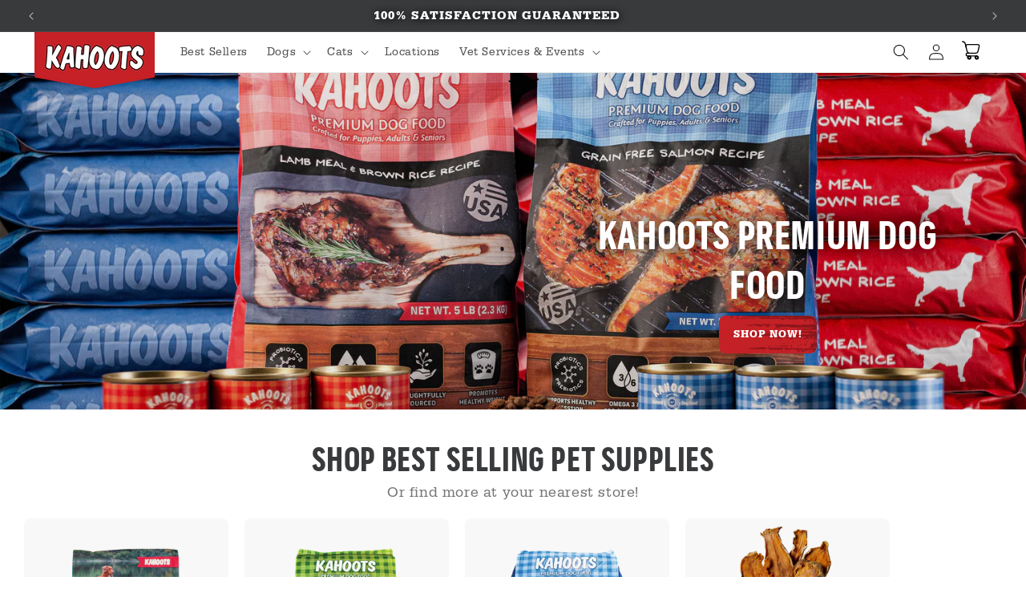

--- FILE ---
content_type: text/html; charset=utf-8
request_url: https://kahootsfeedandpet.com/
body_size: 68203
content:
<!doctype html>
<html class="no-js" lang="en">
  <head>
    <script src="//kahootsfeedandpet.com/cdn/shop/files/pandectes-rules.js?v=13156220051481001599"></script>

    

    <meta charset="utf-8">
    <meta http-equiv="X-UA-Compatible" content="IE=edge">
    <meta name="viewport" content="width=device-width,initial-scale=1">
    <meta name="theme-color" content="">
    <link rel="canonical" href="https://kahootsfeedandpet.com/">

    

    

    
<link rel="icon" type="image/png" href="//kahootsfeedandpet.com/cdn/shop/files/KahootsWebsite_FaviconCircle_ba96481c-6278-49bf-9c2f-8b67cfe98c5d.png?crop=center&height=32&v=1710445628&width=32"><link rel="preconnect" href="https://fonts.shopifycdn.com" crossorigin><!-- Customers.ai pixel -->
    <script async="async" src="https://mm-uxrv.com/js/106668622718560.js"></script>

    <!-- Google Tag Manager integration- script from Consentmo GDPR Compliance App -->
    <!--
      <script id="gdpr-gtm-blocking-script">
        let isGTMExecuted = false;
        function executeGTM() {
          if(!isGTMExecuted) {
            // The content of Google Tag Manager script goes here
            (function(w,d,s,l,i){w[l]=w[l]||[];w[l].push({'gtm.start':
              new Date().getTime(),event:'gtm.js'});var f=d.getElementsByTagName(s)[0],
              j=d.createElement(s),dl=l!='dataLayer'?'&l='+l:'';j.async=true;j.src=
              'https://www.googletagmanager.com/gtm.js?id='+i+dl;f.parentNode.insertBefore(j,f);
              })(window,document,'script','dataLayer','GTM-KFF3XJG');
            isGTMExecuted = true;
          }
        }
        function checkConsentForGTM(adittionalChecks = 0) {
          let cpdCookie=(document.cookie.match(/^(?:.*;)?\s*cookieconsent_preferences_disabled(\s*=\s*([^;]+)?)(?:.*)?$/)||[,null])[1];
          if(cpdCookie != null) {
            if(parseInt(cpdCookie.indexOf('marketing')) === -1 && parseInt(cpdCookie.indexOf('analytics')) === -1) {
              executeGTM();
            }
          } else {
            let gdprCache = localStorage.getItem('gdprCache') ? JSON.parse(localStorage.getItem('gdprCache')) : null;
            let gdprCacheConsentSettings = gdprCache && gdprCache.getCookieConsentSettings ? JSON.parse(gdprCache.getCookieConsentSettings) : null;
            let gdprCacheCountryDetection = gdprCache && gdprCache.countryDetection ? JSON.parse(gdprCache.countryDetection) : null;
            let ccsCookie = (document.cookie.match(/^(?:.*;)?\s*cookieconsent_status\s*=\s*([^;]+)(?:.*)?$/)||[,null])[1];
            if((gdprCacheConsentSettings || (gdprCacheCountryDetection && gdprCacheCountryDetection.disable === '1')) && !ccsCookie) {
              if((gdprCacheConsentSettings && gdprCacheConsentSettings.status === 'disabled') || gdprCacheCountryDetection.disable === '1'){
                executeGTM();
              } else {
                let initPreferences = parseInt(gdprCacheConsentSettings.checkboxes_behavior);
                if(initPreferences === 1 || initPreferences === 4) {
                  executeGTM();
                }
              }
            } else {
              if (adittionalChecks > 0) {
                setTimeout(function() {
                  checkConsentForGTM(adittionalChecks - 1);
                }, 1000);
              } else {
                executeGTM();
              }
            }
          }
        }

        checkConsentForGTM(3);
      </script>
    -->

    

    <script>
      window.Shopify = window.Shopify || {theme: {id: 125600530514, role: 'main' } };
      window._template = {
          directory: "",
          name: "index",
          suffix: ""
      };
    </script>
    <script
      type="module"
      blocking="render"
      fetchpriority="high"
      src="https://cdn.intelligems.io/esm/beb8c93fcf78/bundle.js"
      async
    ></script>

    <!-- heatmap.com snippet -->
    <script>
      (function () {
        var _heatmap_paq = window._heatmap_paq || [];
        var heatUrl = (window.heatUrl = 'https://dashboard.heatmap.com/');
        function heatLoader(url, item) {
          if (typeof handleSinglePagedWebsite !== 'undefined' && item == 'prep') return true;
          var s = document.createElement('script');
          s.type = 'text/javascript';
          s.src = url;
          s.async = false;
          s.defer = true;
          document.head.appendChild(s);
        }
        heatLoader(heatUrl + 'preprocessor.min.js?sid=2954', 'prep');
        setTimeout(function () {
          if (typeof _heatmap_paq !== 'object' || _heatmap_paq.length == 0) {
            _heatmap_paq.push(['setTrackerUrl', heatUrl + 'heatmap.php']);
            heatLoader(heatUrl + 'heatmap-light.min.js?sid=2954', 'heat');
          }
        }, 1000);
      })();
    </script>
    <!-- End heatmap.com snippet Code -->

    <title>
      Kahoots | Family-Owned Pet Stores Since 1987
</title>

    
      <meta name="description" content="Real food, real care. Shop premium pet products at Kahoots and treat your pet to the best in nutrition and wellness.">
    

    

<meta property="og:site_name" content="Kahoots">
<meta property="og:url" content="https://kahootsfeedandpet.com/">
<meta property="og:title" content="Kahoots | Family-Owned Pet Stores Since 1987">
<meta property="og:type" content="website">
<meta property="og:description" content="Real food, real care. Shop premium pet products at Kahoots and treat your pet to the best in nutrition and wellness."><meta property="og:image" content="http://kahootsfeedandpet.com/cdn/shop/files/kahoots_storefront-social_752f9cac-689b-4698-8cc6-e7f23320ba57.jpg?v=1751472586">
  <meta property="og:image:secure_url" content="https://kahootsfeedandpet.com/cdn/shop/files/kahoots_storefront-social_752f9cac-689b-4698-8cc6-e7f23320ba57.jpg?v=1751472586">
  <meta property="og:image:width" content="1200">
  <meta property="og:image:height" content="625"><meta name="twitter:card" content="summary_large_image">
<meta name="twitter:title" content="Kahoots | Family-Owned Pet Stores Since 1987">
<meta name="twitter:description" content="Real food, real care. Shop premium pet products at Kahoots and treat your pet to the best in nutrition and wellness.">


    <script src="//kahootsfeedandpet.com/cdn/shop/t/45/assets/constants.js?v=58251544750838685771730934075" defer="defer"></script>
    <script src="//kahootsfeedandpet.com/cdn/shop/t/45/assets/pubsub.js?v=158357773527763999511730934075" defer="defer"></script>
    <script src="//kahootsfeedandpet.com/cdn/shop/t/45/assets/global.js?v=72997934824959225621760649570" defer="defer"></script><script src="//kahootsfeedandpet.com/cdn/shop/t/45/assets/animations.js?v=88693664871331136111730934075" defer="defer"></script>
    
    

    <script>window.performance && window.performance.mark && window.performance.mark('shopify.content_for_header.start');</script><meta name="facebook-domain-verification" content="mi5yr4o0zepwu2u0ummqk39nxzq6a6">
<meta id="shopify-digital-wallet" name="shopify-digital-wallet" content="/2176450642/digital_wallets/dialog">
<meta name="shopify-checkout-api-token" content="f1f8b7e6af608fb488e3ebc4b9e654e7">
<meta id="in-context-paypal-metadata" data-shop-id="2176450642" data-venmo-supported="false" data-environment="production" data-locale="en_US" data-paypal-v4="true" data-currency="USD">
<script async="async" src="/checkouts/internal/preloads.js?locale=en-US"></script>
<link rel="preconnect" href="https://shop.app" crossorigin="anonymous">
<script async="async" src="https://shop.app/checkouts/internal/preloads.js?locale=en-US&shop_id=2176450642" crossorigin="anonymous"></script>
<script id="apple-pay-shop-capabilities" type="application/json">{"shopId":2176450642,"countryCode":"US","currencyCode":"USD","merchantCapabilities":["supports3DS"],"merchantId":"gid:\/\/shopify\/Shop\/2176450642","merchantName":"Kahoots","requiredBillingContactFields":["postalAddress","email","phone"],"requiredShippingContactFields":["postalAddress","email","phone"],"shippingType":"shipping","supportedNetworks":["visa","masterCard","amex","discover","elo","jcb"],"total":{"type":"pending","label":"Kahoots","amount":"1.00"},"shopifyPaymentsEnabled":true,"supportsSubscriptions":true}</script>
<script id="shopify-features" type="application/json">{"accessToken":"f1f8b7e6af608fb488e3ebc4b9e654e7","betas":["rich-media-storefront-analytics"],"domain":"kahootsfeedandpet.com","predictiveSearch":true,"shopId":2176450642,"locale":"en"}</script>
<script>var Shopify = Shopify || {};
Shopify.shop = "kahoots-feed-and-pet.myshopify.com";
Shopify.locale = "en";
Shopify.currency = {"active":"USD","rate":"1.0"};
Shopify.country = "US";
Shopify.theme = {"name":"Kahoots Refreshed","id":125600530514,"schema_name":"Dawn","schema_version":"11.0.0","theme_store_id":null,"role":"main"};
Shopify.theme.handle = "null";
Shopify.theme.style = {"id":null,"handle":null};
Shopify.cdnHost = "kahootsfeedandpet.com/cdn";
Shopify.routes = Shopify.routes || {};
Shopify.routes.root = "/";</script>
<script type="module">!function(o){(o.Shopify=o.Shopify||{}).modules=!0}(window);</script>
<script>!function(o){function n(){var o=[];function n(){o.push(Array.prototype.slice.apply(arguments))}return n.q=o,n}var t=o.Shopify=o.Shopify||{};t.loadFeatures=n(),t.autoloadFeatures=n()}(window);</script>
<script>
  window.ShopifyPay = window.ShopifyPay || {};
  window.ShopifyPay.apiHost = "shop.app\/pay";
  window.ShopifyPay.redirectState = null;
</script>
<script id="shop-js-analytics" type="application/json">{"pageType":"index"}</script>
<script defer="defer" async type="module" src="//kahootsfeedandpet.com/cdn/shopifycloud/shop-js/modules/v2/client.init-shop-cart-sync_BN7fPSNr.en.esm.js"></script>
<script defer="defer" async type="module" src="//kahootsfeedandpet.com/cdn/shopifycloud/shop-js/modules/v2/chunk.common_Cbph3Kss.esm.js"></script>
<script defer="defer" async type="module" src="//kahootsfeedandpet.com/cdn/shopifycloud/shop-js/modules/v2/chunk.modal_DKumMAJ1.esm.js"></script>
<script type="module">
  await import("//kahootsfeedandpet.com/cdn/shopifycloud/shop-js/modules/v2/client.init-shop-cart-sync_BN7fPSNr.en.esm.js");
await import("//kahootsfeedandpet.com/cdn/shopifycloud/shop-js/modules/v2/chunk.common_Cbph3Kss.esm.js");
await import("//kahootsfeedandpet.com/cdn/shopifycloud/shop-js/modules/v2/chunk.modal_DKumMAJ1.esm.js");

  window.Shopify.SignInWithShop?.initShopCartSync?.({"fedCMEnabled":true,"windoidEnabled":true});

</script>
<script>
  window.Shopify = window.Shopify || {};
  if (!window.Shopify.featureAssets) window.Shopify.featureAssets = {};
  window.Shopify.featureAssets['shop-js'] = {"shop-cart-sync":["modules/v2/client.shop-cart-sync_CJVUk8Jm.en.esm.js","modules/v2/chunk.common_Cbph3Kss.esm.js","modules/v2/chunk.modal_DKumMAJ1.esm.js"],"init-fed-cm":["modules/v2/client.init-fed-cm_7Fvt41F4.en.esm.js","modules/v2/chunk.common_Cbph3Kss.esm.js","modules/v2/chunk.modal_DKumMAJ1.esm.js"],"init-shop-email-lookup-coordinator":["modules/v2/client.init-shop-email-lookup-coordinator_Cc088_bR.en.esm.js","modules/v2/chunk.common_Cbph3Kss.esm.js","modules/v2/chunk.modal_DKumMAJ1.esm.js"],"init-windoid":["modules/v2/client.init-windoid_hPopwJRj.en.esm.js","modules/v2/chunk.common_Cbph3Kss.esm.js","modules/v2/chunk.modal_DKumMAJ1.esm.js"],"shop-button":["modules/v2/client.shop-button_B0jaPSNF.en.esm.js","modules/v2/chunk.common_Cbph3Kss.esm.js","modules/v2/chunk.modal_DKumMAJ1.esm.js"],"shop-cash-offers":["modules/v2/client.shop-cash-offers_DPIskqss.en.esm.js","modules/v2/chunk.common_Cbph3Kss.esm.js","modules/v2/chunk.modal_DKumMAJ1.esm.js"],"shop-toast-manager":["modules/v2/client.shop-toast-manager_CK7RT69O.en.esm.js","modules/v2/chunk.common_Cbph3Kss.esm.js","modules/v2/chunk.modal_DKumMAJ1.esm.js"],"init-shop-cart-sync":["modules/v2/client.init-shop-cart-sync_BN7fPSNr.en.esm.js","modules/v2/chunk.common_Cbph3Kss.esm.js","modules/v2/chunk.modal_DKumMAJ1.esm.js"],"init-customer-accounts-sign-up":["modules/v2/client.init-customer-accounts-sign-up_CfPf4CXf.en.esm.js","modules/v2/client.shop-login-button_DeIztwXF.en.esm.js","modules/v2/chunk.common_Cbph3Kss.esm.js","modules/v2/chunk.modal_DKumMAJ1.esm.js"],"pay-button":["modules/v2/client.pay-button_CgIwFSYN.en.esm.js","modules/v2/chunk.common_Cbph3Kss.esm.js","modules/v2/chunk.modal_DKumMAJ1.esm.js"],"init-customer-accounts":["modules/v2/client.init-customer-accounts_DQ3x16JI.en.esm.js","modules/v2/client.shop-login-button_DeIztwXF.en.esm.js","modules/v2/chunk.common_Cbph3Kss.esm.js","modules/v2/chunk.modal_DKumMAJ1.esm.js"],"avatar":["modules/v2/client.avatar_BTnouDA3.en.esm.js"],"init-shop-for-new-customer-accounts":["modules/v2/client.init-shop-for-new-customer-accounts_CsZy_esa.en.esm.js","modules/v2/client.shop-login-button_DeIztwXF.en.esm.js","modules/v2/chunk.common_Cbph3Kss.esm.js","modules/v2/chunk.modal_DKumMAJ1.esm.js"],"shop-follow-button":["modules/v2/client.shop-follow-button_BRMJjgGd.en.esm.js","modules/v2/chunk.common_Cbph3Kss.esm.js","modules/v2/chunk.modal_DKumMAJ1.esm.js"],"checkout-modal":["modules/v2/client.checkout-modal_B9Drz_yf.en.esm.js","modules/v2/chunk.common_Cbph3Kss.esm.js","modules/v2/chunk.modal_DKumMAJ1.esm.js"],"shop-login-button":["modules/v2/client.shop-login-button_DeIztwXF.en.esm.js","modules/v2/chunk.common_Cbph3Kss.esm.js","modules/v2/chunk.modal_DKumMAJ1.esm.js"],"lead-capture":["modules/v2/client.lead-capture_DXYzFM3R.en.esm.js","modules/v2/chunk.common_Cbph3Kss.esm.js","modules/v2/chunk.modal_DKumMAJ1.esm.js"],"shop-login":["modules/v2/client.shop-login_CA5pJqmO.en.esm.js","modules/v2/chunk.common_Cbph3Kss.esm.js","modules/v2/chunk.modal_DKumMAJ1.esm.js"],"payment-terms":["modules/v2/client.payment-terms_BxzfvcZJ.en.esm.js","modules/v2/chunk.common_Cbph3Kss.esm.js","modules/v2/chunk.modal_DKumMAJ1.esm.js"]};
</script>
<script>(function() {
  var isLoaded = false;
  function asyncLoad() {
    if (isLoaded) return;
    isLoaded = true;
    var urls = ["https:\/\/inffuse.eventscalendar.co\/plugins\/shopify\/loader.js?app=calendar\u0026shop=kahoots-feed-and-pet.myshopify.com\u0026shop=kahoots-feed-and-pet.myshopify.com","https:\/\/static.rechargecdn.com\/assets\/js\/widget.min.js?shop=kahoots-feed-and-pet.myshopify.com","https:\/\/id-shop.govx.com\/app\/kahoots-feed-and-pet.myshopify.com\/govx.js?shop=kahoots-feed-and-pet.myshopify.com"];
    for (var i = 0; i < urls.length; i++) {
      var s = document.createElement('script');
      s.type = 'text/javascript';
      s.async = true;
      s.src = urls[i];
      var x = document.getElementsByTagName('script')[0];
      x.parentNode.insertBefore(s, x);
    }
  };
  if(window.attachEvent) {
    window.attachEvent('onload', asyncLoad);
  } else {
    window.addEventListener('load', asyncLoad, false);
  }
})();</script>
<script id="__st">var __st={"a":2176450642,"offset":-28800,"reqid":"8e999b4e-b38d-4cc3-80a1-384114eb0813-1769807870","pageurl":"kahootsfeedandpet.com\/?srsltid=AfmBOoqBcnzeHrurAriqDHBHuNWbLaB32lZ6A1hvXasTjvB4yPa5B3Xv","u":"e67b75c529a7","p":"home"};</script>
<script>window.ShopifyPaypalV4VisibilityTracking = true;</script>
<script id="captcha-bootstrap">!function(){'use strict';const t='contact',e='account',n='new_comment',o=[[t,t],['blogs',n],['comments',n],[t,'customer']],c=[[e,'customer_login'],[e,'guest_login'],[e,'recover_customer_password'],[e,'create_customer']],r=t=>t.map((([t,e])=>`form[action*='/${t}']:not([data-nocaptcha='true']) input[name='form_type'][value='${e}']`)).join(','),a=t=>()=>t?[...document.querySelectorAll(t)].map((t=>t.form)):[];function s(){const t=[...o],e=r(t);return a(e)}const i='password',u='form_key',d=['recaptcha-v3-token','g-recaptcha-response','h-captcha-response',i],f=()=>{try{return window.sessionStorage}catch{return}},m='__shopify_v',_=t=>t.elements[u];function p(t,e,n=!1){try{const o=window.sessionStorage,c=JSON.parse(o.getItem(e)),{data:r}=function(t){const{data:e,action:n}=t;return t[m]||n?{data:e,action:n}:{data:t,action:n}}(c);for(const[e,n]of Object.entries(r))t.elements[e]&&(t.elements[e].value=n);n&&o.removeItem(e)}catch(o){console.error('form repopulation failed',{error:o})}}const l='form_type',E='cptcha';function T(t){t.dataset[E]=!0}const w=window,h=w.document,L='Shopify',v='ce_forms',y='captcha';let A=!1;((t,e)=>{const n=(g='f06e6c50-85a8-45c8-87d0-21a2b65856fe',I='https://cdn.shopify.com/shopifycloud/storefront-forms-hcaptcha/ce_storefront_forms_captcha_hcaptcha.v1.5.2.iife.js',D={infoText:'Protected by hCaptcha',privacyText:'Privacy',termsText:'Terms'},(t,e,n)=>{const o=w[L][v],c=o.bindForm;if(c)return c(t,g,e,D).then(n);var r;o.q.push([[t,g,e,D],n]),r=I,A||(h.body.append(Object.assign(h.createElement('script'),{id:'captcha-provider',async:!0,src:r})),A=!0)});var g,I,D;w[L]=w[L]||{},w[L][v]=w[L][v]||{},w[L][v].q=[],w[L][y]=w[L][y]||{},w[L][y].protect=function(t,e){n(t,void 0,e),T(t)},Object.freeze(w[L][y]),function(t,e,n,w,h,L){const[v,y,A,g]=function(t,e,n){const i=e?o:[],u=t?c:[],d=[...i,...u],f=r(d),m=r(i),_=r(d.filter((([t,e])=>n.includes(e))));return[a(f),a(m),a(_),s()]}(w,h,L),I=t=>{const e=t.target;return e instanceof HTMLFormElement?e:e&&e.form},D=t=>v().includes(t);t.addEventListener('submit',(t=>{const e=I(t);if(!e)return;const n=D(e)&&!e.dataset.hcaptchaBound&&!e.dataset.recaptchaBound,o=_(e),c=g().includes(e)&&(!o||!o.value);(n||c)&&t.preventDefault(),c&&!n&&(function(t){try{if(!f())return;!function(t){const e=f();if(!e)return;const n=_(t);if(!n)return;const o=n.value;o&&e.removeItem(o)}(t);const e=Array.from(Array(32),(()=>Math.random().toString(36)[2])).join('');!function(t,e){_(t)||t.append(Object.assign(document.createElement('input'),{type:'hidden',name:u})),t.elements[u].value=e}(t,e),function(t,e){const n=f();if(!n)return;const o=[...t.querySelectorAll(`input[type='${i}']`)].map((({name:t})=>t)),c=[...d,...o],r={};for(const[a,s]of new FormData(t).entries())c.includes(a)||(r[a]=s);n.setItem(e,JSON.stringify({[m]:1,action:t.action,data:r}))}(t,e)}catch(e){console.error('failed to persist form',e)}}(e),e.submit())}));const S=(t,e)=>{t&&!t.dataset[E]&&(n(t,e.some((e=>e===t))),T(t))};for(const o of['focusin','change'])t.addEventListener(o,(t=>{const e=I(t);D(e)&&S(e,y())}));const B=e.get('form_key'),M=e.get(l),P=B&&M;t.addEventListener('DOMContentLoaded',(()=>{const t=y();if(P)for(const e of t)e.elements[l].value===M&&p(e,B);[...new Set([...A(),...v().filter((t=>'true'===t.dataset.shopifyCaptcha))])].forEach((e=>S(e,t)))}))}(h,new URLSearchParams(w.location.search),n,t,e,['guest_login'])})(!0,!0)}();</script>
<script integrity="sha256-4kQ18oKyAcykRKYeNunJcIwy7WH5gtpwJnB7kiuLZ1E=" data-source-attribution="shopify.loadfeatures" defer="defer" src="//kahootsfeedandpet.com/cdn/shopifycloud/storefront/assets/storefront/load_feature-a0a9edcb.js" crossorigin="anonymous"></script>
<script crossorigin="anonymous" defer="defer" src="//kahootsfeedandpet.com/cdn/shopifycloud/storefront/assets/shopify_pay/storefront-65b4c6d7.js?v=20250812"></script>
<script data-source-attribution="shopify.dynamic_checkout.dynamic.init">var Shopify=Shopify||{};Shopify.PaymentButton=Shopify.PaymentButton||{isStorefrontPortableWallets:!0,init:function(){window.Shopify.PaymentButton.init=function(){};var t=document.createElement("script");t.src="https://kahootsfeedandpet.com/cdn/shopifycloud/portable-wallets/latest/portable-wallets.en.js",t.type="module",document.head.appendChild(t)}};
</script>
<script data-source-attribution="shopify.dynamic_checkout.buyer_consent">
  function portableWalletsHideBuyerConsent(e){var t=document.getElementById("shopify-buyer-consent"),n=document.getElementById("shopify-subscription-policy-button");t&&n&&(t.classList.add("hidden"),t.setAttribute("aria-hidden","true"),n.removeEventListener("click",e))}function portableWalletsShowBuyerConsent(e){var t=document.getElementById("shopify-buyer-consent"),n=document.getElementById("shopify-subscription-policy-button");t&&n&&(t.classList.remove("hidden"),t.removeAttribute("aria-hidden"),n.addEventListener("click",e))}window.Shopify?.PaymentButton&&(window.Shopify.PaymentButton.hideBuyerConsent=portableWalletsHideBuyerConsent,window.Shopify.PaymentButton.showBuyerConsent=portableWalletsShowBuyerConsent);
</script>
<script data-source-attribution="shopify.dynamic_checkout.cart.bootstrap">document.addEventListener("DOMContentLoaded",(function(){function t(){return document.querySelector("shopify-accelerated-checkout-cart, shopify-accelerated-checkout")}if(t())Shopify.PaymentButton.init();else{new MutationObserver((function(e,n){t()&&(Shopify.PaymentButton.init(),n.disconnect())})).observe(document.body,{childList:!0,subtree:!0})}}));
</script>
<link id="shopify-accelerated-checkout-styles" rel="stylesheet" media="screen" href="https://kahootsfeedandpet.com/cdn/shopifycloud/portable-wallets/latest/accelerated-checkout-backwards-compat.css" crossorigin="anonymous">
<style id="shopify-accelerated-checkout-cart">
        #shopify-buyer-consent {
  margin-top: 1em;
  display: inline-block;
  width: 100%;
}

#shopify-buyer-consent.hidden {
  display: none;
}

#shopify-subscription-policy-button {
  background: none;
  border: none;
  padding: 0;
  text-decoration: underline;
  font-size: inherit;
  cursor: pointer;
}

#shopify-subscription-policy-button::before {
  box-shadow: none;
}

      </style>
<script id="sections-script" data-sections="header" defer="defer" src="//kahootsfeedandpet.com/cdn/shop/t/45/compiled_assets/scripts.js?v=270316"></script>
<script>window.performance && window.performance.mark && window.performance.mark('shopify.content_for_header.end');</script>


    <style data-shopify>
      @font-face {
  font-family: Assistant;
  font-weight: 400;
  font-style: normal;
  font-display: swap;
  src: url("//kahootsfeedandpet.com/cdn/fonts/assistant/assistant_n4.9120912a469cad1cc292572851508ca49d12e768.woff2") format("woff2"),
       url("//kahootsfeedandpet.com/cdn/fonts/assistant/assistant_n4.6e9875ce64e0fefcd3f4446b7ec9036b3ddd2985.woff") format("woff");
}

      @font-face {
  font-family: Assistant;
  font-weight: 700;
  font-style: normal;
  font-display: swap;
  src: url("//kahootsfeedandpet.com/cdn/fonts/assistant/assistant_n7.bf44452348ec8b8efa3aa3068825305886b1c83c.woff2") format("woff2"),
       url("//kahootsfeedandpet.com/cdn/fonts/assistant/assistant_n7.0c887fee83f6b3bda822f1150b912c72da0f7b64.woff") format("woff");
}

      
      
      @font-face {
  font-family: Assistant;
  font-weight: 400;
  font-style: normal;
  font-display: swap;
  src: url("//kahootsfeedandpet.com/cdn/fonts/assistant/assistant_n4.9120912a469cad1cc292572851508ca49d12e768.woff2") format("woff2"),
       url("//kahootsfeedandpet.com/cdn/fonts/assistant/assistant_n4.6e9875ce64e0fefcd3f4446b7ec9036b3ddd2985.woff") format("woff");
}


      
        :root,
        .color-background-1 {
          --color-background: 255,255,255;
        
          --gradient-background: #ffffff;
        
        --color-foreground: 18,18,18;
        --color-shadow: 18,18,18;
        --color-button: 18,18,18;
        --color-button-text: 255,255,255;
        --color-secondary-button: 255,255,255;
        --color-secondary-button-text: 18,18,18;
        --color-link: 18,18,18;
        --color-badge-foreground: 18,18,18;
        --color-badge-background: 255,255,255;
        --color-badge-border: 18,18,18;
        --payment-terms-background-color: rgb(255 255 255);
      }
      
        
        .color-background-2 {
          --color-background: 248,248,248;
        
          --gradient-background: #f8f8f8;
        
        --color-foreground: 18,18,18;
        --color-shadow: 18,18,18;
        --color-button: 18,18,18;
        --color-button-text: 243,243,243;
        --color-secondary-button: 248,248,248;
        --color-secondary-button-text: 18,18,18;
        --color-link: 18,18,18;
        --color-badge-foreground: 18,18,18;
        --color-badge-background: 248,248,248;
        --color-badge-border: 18,18,18;
        --payment-terms-background-color: rgb(248 248 248);
      }
      
        
        .color-inverse {
          --color-background: 57,58,60;
        
          --gradient-background: #393a3c;
        
        --color-foreground: 255,255,255;
        --color-shadow: 18,18,18;
        --color-button: 255,255,255;
        --color-button-text: 0,0,0;
        --color-secondary-button: 57,58,60;
        --color-secondary-button-text: 255,255,255;
        --color-link: 255,255,255;
        --color-badge-foreground: 255,255,255;
        --color-badge-background: 57,58,60;
        --color-badge-border: 255,255,255;
        --payment-terms-background-color: rgb(57 58 60);
      }
      
        
        .color-accent-1 {
          --color-background: 18,18,18;
        
          --gradient-background: #121212;
        
        --color-foreground: 255,255,255;
        --color-shadow: 18,18,18;
        --color-button: 255,255,255;
        --color-button-text: 18,18,18;
        --color-secondary-button: 18,18,18;
        --color-secondary-button-text: 255,255,255;
        --color-link: 255,255,255;
        --color-badge-foreground: 255,255,255;
        --color-badge-background: 18,18,18;
        --color-badge-border: 255,255,255;
        --payment-terms-background-color: rgb(18 18 18);
      }
      
        
        .color-accent-2 {
          --color-background: 51,79,180;
        
          --gradient-background: #334fb4;
        
        --color-foreground: 197,33,39;
        --color-shadow: 18,18,18;
        --color-button: 255,255,255;
        --color-button-text: 51,79,180;
        --color-secondary-button: 51,79,180;
        --color-secondary-button-text: 255,255,255;
        --color-link: 255,255,255;
        --color-badge-foreground: 197,33,39;
        --color-badge-background: 51,79,180;
        --color-badge-border: 197,33,39;
        --payment-terms-background-color: rgb(51 79 180);
      }
      
        
        .color-scheme-09284e4d-790f-4868-b46f-cbd4ee486316 {
          --color-background: 255,255,255;
        
          --gradient-background: #ffffff;
        
        --color-foreground: 57,58,60;
        --color-shadow: 18,18,18;
        --color-button: 197,33,39;
        --color-button-text: 255,255,255;
        --color-secondary-button: 255,255,255;
        --color-secondary-button-text: 18,18,18;
        --color-link: 18,18,18;
        --color-badge-foreground: 57,58,60;
        --color-badge-background: 255,255,255;
        --color-badge-border: 57,58,60;
        --payment-terms-background-color: rgb(255 255 255);
      }
      

      body, .color-background-1, .color-background-2, .color-inverse, .color-accent-1, .color-accent-2, .color-scheme-09284e4d-790f-4868-b46f-cbd4ee486316 {
        color: rgba(var(--color-foreground), 0.75);
        background-color: rgb(var(--color-background));
      }

      :root {
        --font-body-family: Assistant, sans-serif;
        --font-body-style: normal;
        --font-body-weight: 400;
        --font-body-weight-bold: 700;

        --font-heading-family: Assistant, sans-serif;
        --font-heading-style: normal;
        --font-heading-weight: 400;

        --font-body-scale: 1.0;
        --font-heading-scale: 1.0;

        --media-padding: px;
        --media-border-opacity: 0.0;
        --media-border-width: 0px;
        --media-radius: 8px;
        --media-shadow-opacity: 0.0;
        --media-shadow-horizontal-offset: 0px;
        --media-shadow-vertical-offset: 4px;
        --media-shadow-blur-radius: 5px;
        --media-shadow-visible: 0;

        --page-width: 160rem;
        --page-width-margin: 0rem;

        --product-card-image-padding: 0.0rem;
        --product-card-corner-radius: 0.8rem;
        --product-card-text-alignment: center;
        --product-card-border-width: 0.0rem;
        --product-card-border-opacity: 0.1;
        --product-card-shadow-opacity: 0.0;
        --product-card-shadow-visible: 0;
        --product-card-shadow-horizontal-offset: 0.0rem;
        --product-card-shadow-vertical-offset: 0.4rem;
        --product-card-shadow-blur-radius: 0.5rem;

        --collection-card-image-padding: 0.0rem;
        --collection-card-corner-radius: 0.0rem;
        --collection-card-text-alignment: left;
        --collection-card-border-width: 0.0rem;
        --collection-card-border-opacity: 0.1;
        --collection-card-shadow-opacity: 0.0;
        --collection-card-shadow-visible: 0;
        --collection-card-shadow-horizontal-offset: 0.0rem;
        --collection-card-shadow-vertical-offset: 0.4rem;
        --collection-card-shadow-blur-radius: 0.5rem;

        --blog-card-image-padding: 0.0rem;
        --blog-card-corner-radius: 0.8rem;
        --blog-card-text-alignment: center;
        --blog-card-border-width: 0.0rem;
        --blog-card-border-opacity: 0.1;
        --blog-card-shadow-opacity: 0.0;
        --blog-card-shadow-visible: 0;
        --blog-card-shadow-horizontal-offset: 0.0rem;
        --blog-card-shadow-vertical-offset: 0.4rem;
        --blog-card-shadow-blur-radius: 0.5rem;

        --badge-corner-radius: 4.0rem;

        --popup-border-width: 1px;
        --popup-border-opacity: 0.1;
        --popup-corner-radius: 8px;
        --popup-shadow-opacity: 0.05;
        --popup-shadow-horizontal-offset: 0px;
        --popup-shadow-vertical-offset: 6px;
        --popup-shadow-blur-radius: 5px;

        --drawer-border-width: 1px;
        --drawer-border-opacity: 0.1;
        --drawer-shadow-opacity: 0.0;
        --drawer-shadow-horizontal-offset: 0px;
        --drawer-shadow-vertical-offset: 4px;
        --drawer-shadow-blur-radius: 5px;

        --spacing-sections-desktop: 0px;
        --spacing-sections-mobile: 0px;

        --grid-desktop-vertical-spacing: 40px;
        --grid-desktop-horizontal-spacing: 40px;
        --grid-mobile-vertical-spacing: 20px;
        --grid-mobile-horizontal-spacing: 20px;

        --text-boxes-border-opacity: 0.1;
        --text-boxes-border-width: 0px;
        --text-boxes-radius: 0px;
        --text-boxes-shadow-opacity: 0.0;
        --text-boxes-shadow-visible: 0;
        --text-boxes-shadow-horizontal-offset: 0px;
        --text-boxes-shadow-vertical-offset: 4px;
        --text-boxes-shadow-blur-radius: 5px;

        --buttons-radius: 8px;
        --buttons-radius-outset: 9px;
        --buttons-border-width: 1px;
        --buttons-border-opacity: 0.55;
        --buttons-shadow-opacity: 0.1;
        --buttons-shadow-visible: 1;
        --buttons-shadow-horizontal-offset: 0px;
        --buttons-shadow-vertical-offset: 2px;
        --buttons-shadow-blur-radius: 5px;
        --buttons-border-offset: 0.3px;

        --inputs-radius: 8px;
        --inputs-border-width: 1px;
        --inputs-border-opacity: 0.55;
        --inputs-shadow-opacity: 0.1;
        --inputs-shadow-horizontal-offset: 0px;
        --inputs-margin-offset: 2px;
        --inputs-shadow-vertical-offset: 2px;
        --inputs-shadow-blur-radius: 5px;
        --inputs-radius-outset: 9px;

        --variant-pills-radius: 40px;
        --variant-pills-border-width: 1px;
        --variant-pills-border-opacity: 0.55;
        --variant-pills-shadow-opacity: 0.1;
        --variant-pills-shadow-horizontal-offset: 0px;
        --variant-pills-shadow-vertical-offset: 2px;
        --variant-pills-shadow-blur-radius: 5px;
      }

      *,
      *::before,
      *::after {
        box-sizing: inherit;
      }

      html {
        box-sizing: border-box;
        font-size: calc(var(--font-body-scale) * 62.5%);
        height: 100%;
      }

      body {
        display: grid;
        grid-template-rows: auto auto 1fr auto;
        grid-template-columns: 100%;
        min-height: 100%;
        margin: 0;
        font-size: 1.5rem;
        letter-spacing: 0.06rem;
        line-height: calc(1 + 0.8 / var(--font-body-scale));
        font-family: var(--font-body-family);
        font-style: var(--font-body-style);
        font-weight: var(--font-body-weight);
      }

      @media screen and (min-width: 750px) {
        body {
          font-size: 1.6rem;
        }
      }

      /* Heading fonts: new-frank, frank-compressed */
      @font-face {
        font-family: 'frank-compressed';
        src: url('//kahootsfeedandpet.com/cdn/shop/t/45/assets/NewFrank-CompressedBold.ttf?v=45857499780989906801730934075') format('truetype');
        font-weight: bold;
        font-style: normal;
        font-display: fallback;
      }

      /* Special fonts: kahoots */
      @font-face {
        font-family: 'kahoots';
        src: url('//kahootsfeedandpet.com/cdn/shop/t/45/assets/SignPainter-HouseSlant-regular.ttf?v=29020006155352522321730934075') format('truetype');
        font-weight: bold;
        font-style: normal;
        font-display: fallback;
      }
    </style>

    <link href="https://use.typekit.net/umi4vnw.css" rel="stylesheet" type="text/css" media="all" />

    <link href="//kahootsfeedandpet.com/cdn/shop/t/45/assets/base.css?v=78954085117413269001761605024" rel="stylesheet" type="text/css" media="all" />

    
      <link href="//kahootsfeedandpet.com/cdn/shop/t/45/assets/kahoots-styles.css?v=150185451669971683591731445597" rel="stylesheet" type="text/css" media="all" />
      <link href="//kahootsfeedandpet.com/cdn/shop/t/45/assets/kahoots-typography.css?v=108657485141330704021730934075" rel="stylesheet" type="text/css" media="all" />
    
<link rel="preload" as="font" href="//kahootsfeedandpet.com/cdn/fonts/assistant/assistant_n4.9120912a469cad1cc292572851508ca49d12e768.woff2" type="font/woff2" crossorigin><link rel="preload" as="font" href="//kahootsfeedandpet.com/cdn/fonts/assistant/assistant_n4.9120912a469cad1cc292572851508ca49d12e768.woff2" type="font/woff2" crossorigin><link
        rel="stylesheet"
        href="//kahootsfeedandpet.com/cdn/shop/t/45/assets/component-predictive-search.css?v=118923337488134913561730934075"
        media="print"
        onload="this.media='all'"
      ><script>
      document.documentElement.className = document.documentElement.className.replace('no-js', 'js');
      if (Shopify.designMode) {
        document.documentElement.classList.add('shopify-design-mode');
      }
    </script>
    
    <script async="async" src="https://static.mobilemonkey.com/js/106668622718560.js"></script>
  <!-- BEGIN app block: shopify://apps/pandectes-gdpr/blocks/banner/58c0baa2-6cc1-480c-9ea6-38d6d559556a -->
  
    
      <!-- TCF is active, scripts are loaded above -->
      
        <script>
          if (!window.PandectesRulesSettings) {
            window.PandectesRulesSettings = {"store":{"id":2176450642,"adminMode":false,"headless":false,"storefrontRootDomain":"","checkoutRootDomain":"","storefrontAccessToken":""},"banner":{"revokableTrigger":true,"cookiesBlockedByDefault":"-1","hybridStrict":true,"isActive":true},"geolocation":{"auOnly":true,"brOnly":true,"caOnly":true,"chOnly":true,"euOnly":true,"jpOnly":true,"nzOnly":true,"thOnly":true,"zaOnly":true,"canadaOnly":true,"globalVisibility":false},"blocker":{"isActive":false,"googleConsentMode":{"isActive":false,"id":"","analyticsId":"","adwordsId":"","adStorageCategory":4,"analyticsStorageCategory":2,"functionalityStorageCategory":1,"personalizationStorageCategory":1,"securityStorageCategory":0,"customEvent":false,"redactData":false,"urlPassthrough":false,"dataLayerProperty":"dataLayer","waitForUpdate":0,"useNativeChannel":false,"debugMode":false},"facebookPixel":{"isActive":false,"id":"","ldu":false},"microsoft":{"isActive":false,"uetTags":""},"clarity":{"isActive":false,"id":""},"rakuten":{"isActive":false,"cmp":false,"ccpa":false},"gpcIsActive":false,"klaviyoIsActive":true,"defaultBlocked":7,"patterns":{"whiteList":[],"blackList":{"1":[],"2":[],"4":[],"8":[]},"iframesWhiteList":[],"iframesBlackList":{"1":[],"2":[],"4":[],"8":[]},"beaconsWhiteList":[],"beaconsBlackList":{"1":[],"2":[],"4":[],"8":[]}}}};
            const rulesScript = document.createElement('script');
            window.PandectesRulesSettings.auto = true;
            rulesScript.src = "https://cdn.shopify.com/extensions/019c0a11-cd50-7ee3-9d65-98ad30ff9c55/gdpr-248/assets/pandectes-rules.js";
            const firstChild = document.head.firstChild;
            document.head.insertBefore(rulesScript, firstChild);
          }
        </script>
      
      <script>
        
          window.PandectesSettings = {"store":{"id":2176450642,"plan":"premium","theme":"Kahoots Refreshed B","primaryLocale":"en","adminMode":false,"headless":false,"storefrontRootDomain":"","checkoutRootDomain":"","storefrontAccessToken":""},"tsPublished":1755884627,"declaration":{"showPurpose":false,"showProvider":false,"declIntroText":"We use cookies to optimize website functionality, analyze the performance, and provide personalized experience to you. Some cookies are essential to make the website operate and function correctly. Those cookies cannot be disabled. In this window you can manage your preference of cookies.","showDateGenerated":true},"language":{"unpublished":[],"languageMode":"Single","fallbackLanguage":"en","languageDetection":"browser","languagesSupported":[]},"texts":{"managed":{"headerText":{"en":"We respect your privacy"},"consentText":{"en":"This website uses cookies to ensure you get the best experience."},"linkText":{"en":"Learn more"},"imprintText":{"en":"Imprint"},"googleLinkText":{"en":"Google's Privacy Terms"},"allowButtonText":{"en":"Accept"},"denyButtonText":{"en":"Decline"},"dismissButtonText":{"en":"Ok"},"leaveSiteButtonText":{"en":"Leave this site"},"preferencesButtonText":{"en":"Preferences"},"cookiePolicyText":{"en":"Cookie policy"},"preferencesPopupTitleText":{"en":"Manage consent preferences"},"preferencesPopupIntroText":{"en":"We use cookies to optimize website functionality, analyze the performance, and provide personalized experience to you. Some cookies are essential to make the website operate and function correctly. Those cookies cannot be disabled. In this window you can manage your preference of cookies."},"preferencesPopupSaveButtonText":{"en":"Save preferences"},"preferencesPopupCloseButtonText":{"en":"Close"},"preferencesPopupAcceptAllButtonText":{"en":"Accept all"},"preferencesPopupRejectAllButtonText":{"en":"Reject all"},"cookiesDetailsText":{"en":"Cookies details"},"preferencesPopupAlwaysAllowedText":{"en":"Always allowed"},"accessSectionParagraphText":{"en":"You have the right to request access to your data at any time."},"accessSectionTitleText":{"en":"Data portability"},"accessSectionAccountInfoActionText":{"en":"Personal data"},"accessSectionDownloadReportActionText":{"en":"Request export"},"accessSectionGDPRRequestsActionText":{"en":"Data subject requests"},"accessSectionOrdersRecordsActionText":{"en":"Orders"},"rectificationSectionParagraphText":{"en":"You have the right to request your data to be updated whenever you think it is appropriate."},"rectificationSectionTitleText":{"en":"Data Rectification"},"rectificationCommentPlaceholder":{"en":"Describe what you want to be updated"},"rectificationCommentValidationError":{"en":"Comment is required"},"rectificationSectionEditAccountActionText":{"en":"Request an update"},"erasureSectionTitleText":{"en":"Right to be forgotten"},"erasureSectionParagraphText":{"en":"You have the right to ask all your data to be erased. After that, you will no longer be able to access your account."},"erasureSectionRequestDeletionActionText":{"en":"Request personal data deletion"},"consentDate":{"en":"Consent date"},"consentId":{"en":"Consent ID"},"consentSectionChangeConsentActionText":{"en":"Change consent preference"},"consentSectionConsentedText":{"en":"You consented to the cookies policy of this website on"},"consentSectionNoConsentText":{"en":"You have not consented to the cookies policy of this website."},"consentSectionTitleText":{"en":"Your cookie consent"},"consentStatus":{"en":"Consent preference"},"confirmationFailureMessage":{"en":"Your request was not verified. Please try again and if problem persists, contact store owner for assistance"},"confirmationFailureTitle":{"en":"A problem occurred"},"confirmationSuccessMessage":{"en":"We will soon get back to you as to your request."},"confirmationSuccessTitle":{"en":"Your request is verified"},"guestsSupportEmailFailureMessage":{"en":"Your request was not submitted. Please try again and if problem persists, contact store owner for assistance."},"guestsSupportEmailFailureTitle":{"en":"A problem occurred"},"guestsSupportEmailPlaceholder":{"en":"E-mail address"},"guestsSupportEmailSuccessMessage":{"en":"If you are registered as a customer of this store, you will soon receive an email with instructions on how to proceed."},"guestsSupportEmailSuccessTitle":{"en":"Thank you for your request"},"guestsSupportEmailValidationError":{"en":"Email is not valid"},"guestsSupportInfoText":{"en":"Please login with your customer account to further proceed."},"submitButton":{"en":"Submit"},"submittingButton":{"en":"Submitting..."},"cancelButton":{"en":"Cancel"},"declIntroText":{"en":"We use cookies to optimize website functionality, analyze the performance, and provide personalized experience to you. Some cookies are essential to make the website operate and function correctly. Those cookies cannot be disabled. In this window you can manage your preference of cookies."},"declName":{"en":"Name"},"declPurpose":{"en":"Purpose"},"declType":{"en":"Type"},"declRetention":{"en":"Retention"},"declProvider":{"en":"Provider"},"declFirstParty":{"en":"First-party"},"declThirdParty":{"en":"Third-party"},"declSeconds":{"en":"seconds"},"declMinutes":{"en":"minutes"},"declHours":{"en":"hours"},"declDays":{"en":"days"},"declMonths":{"en":"months"},"declYears":{"en":"years"},"declSession":{"en":"Session"},"declDomain":{"en":"Domain"},"declPath":{"en":"Path"}},"categories":{"strictlyNecessaryCookiesTitleText":{"en":"Strictly necessary cookies"},"strictlyNecessaryCookiesDescriptionText":{"en":"These cookies are essential in order to enable you to move around the website and use its features, such as accessing secure areas of the website. The website cannot function properly without these cookies."},"functionalityCookiesTitleText":{"en":"Functional cookies"},"functionalityCookiesDescriptionText":{"en":"These cookies enable the site to provide enhanced functionality and personalisation. They may be set by us or by third party providers whose services we have added to our pages. If you do not allow these cookies then some or all of these services may not function properly."},"performanceCookiesTitleText":{"en":"Performance cookies"},"performanceCookiesDescriptionText":{"en":"These cookies enable us to monitor and improve the performance of our website. For example, they allow us to count visits, identify traffic sources and see which parts of the site are most popular."},"targetingCookiesTitleText":{"en":"Targeting cookies"},"targetingCookiesDescriptionText":{"en":"These cookies may be set through our site by our advertising partners. They may be used by those companies to build a profile of your interests and show you relevant adverts on other sites.    They do not store directly personal information, but are based on uniquely identifying your browser and internet device. If you do not allow these cookies, you will experience less targeted advertising."},"unclassifiedCookiesTitleText":{"en":"Unclassified cookies"},"unclassifiedCookiesDescriptionText":{"en":"Unclassified cookies are cookies that we are in the process of classifying, together with the providers of individual cookies."}},"auto":{}},"library":{"previewMode":false,"fadeInTimeout":0,"defaultBlocked":-1,"showLink":true,"showImprintLink":false,"showGoogleLink":false,"enabled":true,"cookie":{"expiryDays":365,"secure":true,"domain":""},"dismissOnScroll":false,"dismissOnWindowClick":false,"dismissOnTimeout":false,"palette":{"popup":{"background":"#FFFFFF","backgroundForCalculations":{"a":1,"b":255,"g":255,"r":255},"text":"#000000"},"button":{"background":"transparent","backgroundForCalculations":{"a":1,"b":255,"g":255,"r":255},"text":"#C52127","textForCalculation":{"a":1,"b":39,"g":33,"r":197},"border":"#C52127"}},"content":{"href":"https://kahoots-feed-and-pet.myshopify.com/policies/privacy-policy","imprintHref":"/","close":"&#10005;","target":"_blank","logo":""},"window":"<div role=\"dialog\" aria-label=\"{{header}}\" aria-describedby=\"cookieconsent:desc\" id=\"pandectes-banner\" class=\"cc-window-wrapper cc-bottom-right-wrapper\"><div class=\"pd-cookie-banner-window cc-window {{classes}}\"><!--googleoff: all-->{{children}}<!--googleon: all--></div></div>","compliance":{"custom":"<div class=\"cc-compliance cc-highlight\">{{preferences}}{{allow}}</div>"},"type":"custom","layouts":{"basic":"{{messagelink}}{{compliance}}{{close}}"},"position":"bottom-right","theme":"wired","revokable":false,"animateRevokable":false,"revokableReset":false,"revokableLogoUrl":"","revokablePlacement":"bottom-left","revokableMarginHorizontal":15,"revokableMarginVertical":15,"static":false,"autoAttach":true,"hasTransition":true,"blacklistPage":[""],"elements":{"close":"<button aria-label=\"Close\" type=\"button\" class=\"cc-close\">{{close}}</button>","dismiss":"<button type=\"button\" class=\"cc-btn cc-btn-decision cc-dismiss\">{{dismiss}}</button>","allow":"<button type=\"button\" class=\"cc-btn cc-btn-decision cc-allow\">{{allow}}</button>","deny":"<button type=\"button\" class=\"cc-btn cc-btn-decision cc-deny\">{{deny}}</button>","preferences":"<button type=\"button\" class=\"cc-btn cc-settings\" onclick=\"Pandectes.fn.openPreferences()\">{{preferences}}</button>"}},"geolocation":{"auOnly":true,"brOnly":true,"caOnly":true,"chOnly":true,"euOnly":true,"jpOnly":true,"nzOnly":true,"thOnly":true,"zaOnly":true,"canadaOnly":true,"globalVisibility":false},"dsr":{"guestsSupport":false,"accessSectionDownloadReportAuto":false},"banner":{"resetTs":1721927019,"extraCss":"        .cc-banner-logo {max-width: 24em!important;}    @media(min-width: 768px) {.cc-window.cc-floating{max-width: 24em!important;width: 24em!important;}}    .cc-message, .pd-cookie-banner-window .cc-header, .cc-logo {text-align: left}    .cc-window-wrapper{z-index: 2147483647;}    .cc-window{z-index: 2147483647;font-family: inherit;}    .pd-cookie-banner-window .cc-header{font-family: inherit;}    .pd-cp-ui{font-family: inherit; background-color: #FFFFFF;color:#000000;}    button.pd-cp-btn, a.pd-cp-btn{}    input + .pd-cp-preferences-slider{background-color: rgba(0, 0, 0, 0.3)}    .pd-cp-scrolling-section::-webkit-scrollbar{background-color: rgba(0, 0, 0, 0.3)}    input:checked + .pd-cp-preferences-slider{background-color: rgba(0, 0, 0, 1)}    .pd-cp-scrolling-section::-webkit-scrollbar-thumb {background-color: rgba(0, 0, 0, 1)}    .pd-cp-ui-close{color:#000000;}    .pd-cp-preferences-slider:before{background-color: #FFFFFF}    .pd-cp-title:before {border-color: #000000!important}    .pd-cp-preferences-slider{background-color:#000000}    .pd-cp-toggle{color:#000000!important}    @media(max-width:699px) {.pd-cp-ui-close-top svg {fill: #000000}}    .pd-cp-toggle:hover,.pd-cp-toggle:visited,.pd-cp-toggle:active{color:#000000!important}    .pd-cookie-banner-window {box-shadow: 0 0 18px rgb(0 0 0 / 20%);}  .pd-cookie-banner-window {boprder-radius: 8px}","customJavascript":{"useButtons":true},"showPoweredBy":false,"logoHeight":40,"revokableTrigger":true,"hybridStrict":true,"cookiesBlockedByDefault":"7","isActive":true,"implicitSavePreferences":false,"cookieIcon":false,"blockBots":false,"showCookiesDetails":true,"hasTransition":true,"blockingPage":false,"showOnlyLandingPage":false,"leaveSiteUrl":"https://www.google.com","linkRespectStoreLang":false},"cookies":{"0":[{"name":"secure_customer_sig","type":"http","domain":"kahootsfeedandpet.com","path":"/","provider":"Shopify","firstParty":true,"retention":"1 year(s)","expires":1,"unit":"declYears","purpose":{"en":"Used in connection with customer login."}},{"name":"keep_alive","type":"http","domain":"kahootsfeedandpet.com","path":"/","provider":"Shopify","firstParty":true,"retention":"30 minute(s)","expires":30,"unit":"declMinutes","purpose":{"en":"Used in connection with buyer localization."}},{"name":"localization","type":"http","domain":"kahootsfeedandpet.com","path":"/","provider":"Shopify","firstParty":true,"retention":"1 year(s)","expires":1,"unit":"declYears","purpose":{"en":"Shopify store localization"}},{"name":"cart_currency","type":"http","domain":"kahootsfeedandpet.com","path":"/","provider":"Shopify","firstParty":true,"retention":"2 ","expires":2,"unit":"declSession","purpose":{"en":"The cookie is necessary for the secure checkout and payment function on the website. This function is provided by shopify.com."}},{"name":"cart","type":"http","domain":"kahootsfeedandpet.com","path":"/","provider":"Shopify","firstParty":true,"retention":"2 ","expires":2,"unit":"declSession","purpose":{"en":"Necessary for the shopping cart functionality on the website."}},{"name":"shopify_pay_redirect","type":"http","domain":"kahootsfeedandpet.com","path":"/","provider":"Shopify","firstParty":true,"retention":"1 hour(s)","expires":1,"unit":"declHours","purpose":{"en":"The cookie is necessary for the secure checkout and payment function on the website. This function is provided by shopify.com."}},{"name":"_cmp_a","type":"http","domain":".kahootsfeedandpet.com","path":"/","provider":"Shopify","firstParty":true,"retention":"1 day(s)","expires":1,"unit":"declDays","purpose":{"en":"Used for managing customer privacy settings."}},{"name":"cart_ts","type":"http","domain":"kahootsfeedandpet.com","path":"/","provider":"Shopify","firstParty":true,"retention":"2 ","expires":2,"unit":"declSession","purpose":{"en":"Used in connection with checkout."}},{"name":"dynamic_checkout_shown_on_cart","type":"http","domain":"kahootsfeedandpet.com","path":"/","provider":"Shopify","firstParty":true,"retention":"30 minute(s)","expires":30,"unit":"declMinutes","purpose":{"en":"Used in connection with checkout."}},{"name":"cart_sig","type":"http","domain":"kahootsfeedandpet.com","path":"/","provider":"Shopify","firstParty":true,"retention":"2 ","expires":2,"unit":"declSession","purpose":{"en":"Shopify analytics."}},{"name":"_tracking_consent","type":"http","domain":".kahootsfeedandpet.com","path":"/","provider":"Shopify","firstParty":true,"retention":"1 year(s)","expires":1,"unit":"declYears","purpose":{"en":"Tracking preferences."}},{"name":"wpm-test-cookie","type":"http","domain":"com","path":"/","provider":"Unknown","firstParty":false,"retention":"Session","expires":1,"unit":"declSeconds","purpose":{"en":"Used to ensure our systems are working correctly."}},{"name":"wpm-test-cookie","type":"http","domain":"kahootsfeedandpet.com","path":"/","provider":"Shopify","firstParty":true,"retention":"Session","expires":1,"unit":"declSeconds","purpose":{"en":"Used to ensure our systems are working correctly."}},{"name":"_shopify_essential","type":"http","domain":"kahootsfeedandpet.com","path":"/","provider":"Shopify","firstParty":true,"retention":"1 year(s)","expires":1,"unit":"declYears","purpose":{"en":"Used on the accounts page."}},{"name":"_pandectes_gdpr","type":"http","domain":".kahootsfeedandpet.com","path":"/","provider":"Pandectes","firstParty":true,"retention":"1 year(s)","expires":1,"unit":"declYears","purpose":{"en":"Used for the functionality of the cookies consent banner."}}],"1":[{"name":"LANG","type":"http","domain":".paypal.com","path":"/","provider":"Unknown","firstParty":false,"retention":"8 hour(s)","expires":8,"unit":"declHours","purpose":{"en":"It is used to store language preferences."}},{"name":"enforce_policy","type":"http","domain":".paypal.com","path":"/","provider":"Paypal","firstParty":false,"retention":"1 year(s)","expires":1,"unit":"declYears","purpose":{"en":"This cookie is provided by Paypal. The cookie is used in context with transactions on the website - The cookie is necessary for secure transactions."}},{"name":"nsid","type":"http","domain":"www.paypal.com","path":"/","provider":"Paypal","firstParty":false,"retention":"Session","expires":-55,"unit":"declYears","purpose":{"en":"Provides fraud prevention"}},{"name":"x-pp-s","type":"http","domain":".paypal.com","path":"/","provider":"Paypal","firstParty":false,"retention":"Session","expires":-55,"unit":"declYears","purpose":{"en":"This cookie is generally provided by PayPal and supports payment services in the website."}},{"name":"ts","type":"http","domain":".paypal.com","path":"/","provider":"Paypal","firstParty":false,"retention":"1 year(s)","expires":1,"unit":"declYears","purpose":{"en":"Used in context with the PayPal payment-function on the website. The cookie is necessary for making a safe transaction through PayPal."}},{"name":"l7_az","type":"http","domain":".paypal.com","path":"/","provider":"Paypal","firstParty":false,"retention":"30 minute(s)","expires":30,"unit":"declMinutes","purpose":{"en":"This cookie is necessary for the PayPal login-function on the website."}},{"name":"ts_c","type":"http","domain":".paypal.com","path":"/","provider":"Paypal","firstParty":false,"retention":"1 year(s)","expires":1,"unit":"declYears","purpose":{"en":"Used in context with the PayPal payment-function on the website. The cookie is necessary for making a safe transaction through PayPal."}},{"name":"tsrce","type":"http","domain":".paypal.com","path":"/","provider":"Paypal","firstParty":false,"retention":"3 day(s)","expires":3,"unit":"declDays","purpose":{"en":"PayPal cookie: when making a payment via PayPal these cookies are issued – PayPal session/security"}},{"name":"VISITOR_INFO1_LIVE","type":"http","domain":".youtube.com","path":"/","provider":"Google","firstParty":false,"retention":"6 month(s)","expires":6,"unit":"declMonths","purpose":{"en":"A cookie that YouTube sets that measures your bandwidth to determine whether you get the new player interface or the old."}},{"name":"__paypal_storage__","type":"html_local","domain":"https://kahootsfeedandpet.com","path":"/","provider":"Paypal","firstParty":true,"retention":"Local Storage","expires":1,"unit":"declYears","purpose":{"en":"Used to store account details."}},{"name":"__test__localStorage__","type":"html_local","domain":"https://kahootsfeedandpet.com","path":"/","provider":"Paypal","firstParty":true,"retention":"Local Storage","expires":1,"unit":"declYears","purpose":{"en":"Used to test the availability and functionality of the local storage feature."}},{"name":"__test__localStorage__","type":"html_local","domain":"https://www.paypal.com","path":"/","provider":"Paypal","firstParty":false,"retention":"Local Storage","expires":1,"unit":"declYears","purpose":{"en":"Used to test the availability and functionality of the local storage feature."}},{"name":"__paypal_storage__","type":"html_local","domain":"https://www.paypal.com","path":"/","provider":"Paypal","firstParty":false,"retention":"Local Storage","expires":1,"unit":"declYears","purpose":{"en":"Used to store account details."}}],"2":[{"name":"__attentive_id","type":"http","domain":"kahootsfeedandpet.com","path":"/","provider":"Attentive","firstParty":true,"retention":"1 year(s)","expires":1,"unit":"declYears","purpose":{"en":"Used by attentive sms services."}},{"name":"_attn_","type":"http","domain":"kahootsfeedandpet.com","path":"/","provider":"Attentive","firstParty":true,"retention":"1 year(s)","expires":1,"unit":"declYears","purpose":{"en":"Used by attentive sms services."}},{"name":"__attentive_ss_referrer","type":"http","domain":"kahootsfeedandpet.com","path":"/","provider":"Attentive","firstParty":true,"retention":"30 minute(s)","expires":30,"unit":"declMinutes","purpose":{"en":"Used by attentive sms services."}},{"name":"__attentive_pv","type":"http","domain":"kahootsfeedandpet.com","path":"/","provider":"Attentive","firstParty":true,"retention":"30 minute(s)","expires":30,"unit":"declMinutes","purpose":{"en":"Used by attentive sms services."}},{"name":"__attentive_dv","type":"http","domain":"kahootsfeedandpet.com","path":"/","provider":"Attentive","firstParty":true,"retention":"1 day(s)","expires":1,"unit":"declDays","purpose":{"en":"Used by attentive sms services."}},{"name":"__attentive_cco","type":"http","domain":"kahootsfeedandpet.com","path":"/","provider":"Attentive","firstParty":true,"retention":"1 year(s)","expires":1,"unit":"declYears","purpose":{"en":"Used by attentive sms services."}},{"name":"_boomr_clss","type":"html_local","domain":"https://kahootsfeedandpet.com","path":"/","provider":"Shopify","firstParty":true,"retention":"Local Storage","expires":1,"unit":"declYears","purpose":{"en":"Used to monitor and optimize the performance of Shopify stores."}},{"name":"bugsnag-anonymous-id","type":"html_local","domain":"https://pay.shopify.com","path":"/","provider":"Unknown","firstParty":false,"retention":"Local Storage","expires":1,"unit":"declYears","purpose":{"en":""}}],"4":[{"name":"YSC","type":"http","domain":".youtube.com","path":"/","provider":"Google","firstParty":false,"retention":"Session","expires":-55,"unit":"declYears","purpose":{"en":"Registers a unique ID to keep statistics of what videos from YouTube the user has seen."}},{"name":"VISITOR_PRIVACY_METADATA","type":"http","domain":".youtube.com","path":"/","provider":"Google","firstParty":false,"retention":"6 month(s)","expires":6,"unit":"declMonths","purpose":{"en":""}}],"8":[{"name":"_attn_","type":"html_session","domain":"https://kahootsfeedandpet.com","path":"/","provider":"Unknown","firstParty":true,"retention":"Session","expires":1,"unit":"declYears","purpose":{"en":"Used by attentive sms services."}},{"name":"cf_59112_id","type":"http","domain":".kahootsfeedandpet.com","path":"/","provider":"Unknown","firstParty":true,"retention":"1 year(s)","expires":1,"unit":"declYears","purpose":{"en":""}},{"name":"__uidcei","type":"http","domain":".aggle.net","path":"/","provider":"Unknown","firstParty":false,"retention":"1 year(s)","expires":1,"unit":"declYears","purpose":{"en":""}},{"name":"cf_59112_first_touch","type":"http","domain":".kahootsfeedandpet.com","path":"/","provider":"Unknown","firstParty":true,"retention":"1 year(s)","expires":1,"unit":"declYears","purpose":{"en":""}},{"name":"cf_59112_person_last_update","type":"http","domain":".kahootsfeedandpet.com","path":"/","provider":"Unknown","firstParty":true,"retention":"Session","expires":-55,"unit":"declYears","purpose":{"en":""}},{"name":"__ustcel","type":"http","domain":".aggle.net","path":"/","provider":"Unknown","firstParty":false,"retention":"1 year(s)","expires":1,"unit":"declYears","purpose":{"en":""}},{"name":"cookieconsent_preferences_disabled","type":"http","domain":"kahootsfeedandpet.com","path":"/","provider":"Unknown","firstParty":true,"retention":"1 year(s)","expires":1,"unit":"declYears","purpose":{"en":""}},{"name":"NID","type":"http","domain":".google.com","path":"/","provider":"Unknown","firstParty":false,"retention":"6 month(s)","expires":6,"unit":"declMonths","purpose":{"en":""}},{"name":"_cookiecheck","type":"http","domain":"kahootsfeedandpet.com","path":"/","provider":"Unknown","firstParty":true,"retention":"Session","expires":1,"unit":"declSeconds","purpose":{"en":""}},{"name":"gdprCache","type":"html_local","domain":"https://kahootsfeedandpet.com","path":"/","provider":"Unknown","firstParty":true,"retention":"Local Storage","expires":1,"unit":"declYears","purpose":{"en":""}},{"name":"cf_ctas","type":"html_local","domain":"https://kahootsfeedandpet.com","path":"/","provider":"Unknown","firstParty":true,"retention":"Local Storage","expires":1,"unit":"declYears","purpose":{"en":""}},{"name":"cf_59112_person","type":"html_local","domain":"https://kahootsfeedandpet.com","path":"/","provider":"Unknown","firstParty":true,"retention":"Local Storage","expires":1,"unit":"declYears","purpose":{"en":""}},{"name":"cf_59112_session","type":"html_local","domain":"https://kahootsfeedandpet.com","path":"/","provider":"Unknown","firstParty":true,"retention":"Local Storage","expires":1,"unit":"declYears","purpose":{"en":""}},{"name":"__uidcei","type":"html_local","domain":"https://kahootsfeedandpet.com","path":"/","provider":"Unknown","firstParty":true,"retention":"Local Storage","expires":1,"unit":"declYears","purpose":{"en":""}},{"name":"__ustcel","type":"html_local","domain":"https://kahootsfeedandpet.com","path":"/","provider":"Unknown","firstParty":true,"retention":"Local Storage","expires":1,"unit":"declYears","purpose":{"en":""}},{"name":"__nopgsc2iu","type":"html_local","domain":"https://kahootsfeedandpet.com","path":"/","provider":"Unknown","firstParty":true,"retention":"Local Storage","expires":1,"unit":"declYears","purpose":{"en":""}},{"name":"__tcfgci","type":"html_local","domain":"https://kahootsfeedandpet.com","path":"/","provider":"Unknown","firstParty":true,"retention":"Local Storage","expires":1,"unit":"declYears","purpose":{"en":""}},{"name":"__spfsckey","type":"html_local","domain":"https://kahootsfeedandpet.com","path":"/","provider":"Unknown","firstParty":true,"retention":"Local Storage","expires":1,"unit":"declYears","purpose":{"en":""}},{"name":"__uidtkci","type":"html_local","domain":"https://kahootsfeedandpet.com","path":"/","provider":"Unknown","firstParty":true,"retention":"Local Storage","expires":1,"unit":"declYears","purpose":{"en":""}},{"name":"__spfccou","type":"html_local","domain":"https://kahootsfeedandpet.com","path":"/","provider":"Unknown","firstParty":true,"retention":"Local Storage","expires":1,"unit":"declYears","purpose":{"en":""}},{"name":"__fvots","type":"html_session","domain":"https://kahootsfeedandpet.com","path":"/","provider":"Unknown","firstParty":true,"retention":"Session","expires":1,"unit":"declYears","purpose":{"en":""}},{"name":"__lcfgts","type":"html_session","domain":"https://kahootsfeedandpet.com","path":"/","provider":"Unknown","firstParty":true,"retention":"Session","expires":1,"unit":"declYears","purpose":{"en":""}},{"name":"attn_cart","type":"html_session","domain":"https://kahootsfeedandpet.com","path":"/","provider":"Unknown","firstParty":true,"retention":"Session","expires":1,"unit":"declYears","purpose":{"en":""}},{"name":"route-merchant-info","type":"html_local","domain":"https://kahootsfeedandpet.com","path":"/","provider":"Unknown","firstParty":true,"retention":"Local Storage","expires":1,"unit":"declYears","purpose":{"en":""}},{"name":"attn_cart_items","type":"html_session","domain":"https://kahootsfeedandpet.com","path":"/","provider":"Unknown","firstParty":true,"retention":"Session","expires":1,"unit":"declYears","purpose":{"en":""}},{"name":"_-_","type":"html_local","domain":"https://kahootsfeedandpet.com","path":"/","provider":"Unknown","firstParty":true,"retention":"Local Storage","expires":1,"unit":"declYears","purpose":{"en":""}},{"name":"session-storage-test","type":"html_session","domain":"https://kahootsfeedandpet.com","path":"/","provider":"Unknown","firstParty":true,"retention":"Session","expires":1,"unit":"declYears","purpose":{"en":""}},{"name":"local-storage-test","type":"html_local","domain":"https://kahootsfeedandpet.com","path":"/","provider":"Unknown","firstParty":true,"retention":"Local Storage","expires":1,"unit":"declYears","purpose":{"en":""}},{"name":"test","type":"html_local","domain":"https://kahootsfeedandpet.com","path":"/","provider":"Unknown","firstParty":true,"retention":"Local Storage","expires":1,"unit":"declYears","purpose":{"en":""}},{"name":"__oir_dispatch_onIdentify","type":"html_session","domain":"https://kahootsfeedandpet.com","path":"/","provider":"Unknown","firstParty":true,"retention":"Session","expires":1,"unit":"declYears","purpose":{"en":""}},{"name":"__ostlfts","type":"html_session","domain":"https://kahootsfeedandpet.com","path":"/","provider":"Unknown","firstParty":true,"retention":"Session","expires":1,"unit":"declYears","purpose":{"en":""}},{"name":"_renriched","type":"html_local","domain":"https://kahootsfeedandpet.com","path":"/","provider":"Unknown","firstParty":true,"retention":"Local Storage","expires":1,"unit":"declYears","purpose":{"en":""}},{"name":"test","type":"html_session","domain":"https://kahootsfeedandpet.com","path":"/","provider":"Unknown","firstParty":true,"retention":"Session","expires":1,"unit":"declYears","purpose":{"en":""}},{"name":"_-_","type":"html_session","domain":"https://kahootsfeedandpet.com","path":"/","provider":"Unknown","firstParty":true,"retention":"Session","expires":1,"unit":"declYears","purpose":{"en":""}},{"name":"rcWidgetSettings","type":"html_local","domain":"https://kahootsfeedandpet.com","path":"/","provider":"Unknown","firstParty":true,"retention":"Local Storage","expires":1,"unit":"declYears","purpose":{"en":""}},{"name":"notarealkey","type":"html_local","domain":"https://kahootsfeedandpet.com","path":"/","provider":"Unknown","firstParty":true,"retention":"Local Storage","expires":1,"unit":"declYears","purpose":{"en":""}},{"name":"rcProduct2514605572178","type":"html_local","domain":"https://kahootsfeedandpet.com","path":"/","provider":"Unknown","firstParty":true,"retention":"Local Storage","expires":1,"unit":"declYears","purpose":{"en":""}},{"name":"rcProduct2514605637714","type":"html_local","domain":"https://kahootsfeedandpet.com","path":"/","provider":"Unknown","firstParty":true,"retention":"Local Storage","expires":1,"unit":"declYears","purpose":{"en":""}},{"name":"rcProduct2514604720210","type":"html_local","domain":"https://kahootsfeedandpet.com","path":"/","provider":"Unknown","firstParty":true,"retention":"Local Storage","expires":1,"unit":"declYears","purpose":{"en":""}},{"name":"rcProduct2514604523602","type":"html_local","domain":"https://kahootsfeedandpet.com","path":"/","provider":"Unknown","firstParty":true,"retention":"Local Storage","expires":1,"unit":"declYears","purpose":{"en":""}},{"name":"_rviewed","type":"html_local","domain":"https://kahootsfeedandpet.com","path":"/","provider":"Unknown","firstParty":true,"retention":"Local Storage","expires":1,"unit":"declYears","purpose":{"en":""}},{"name":"rcStoreSettings","type":"html_local","domain":"https://kahootsfeedandpet.com","path":"/","provider":"Unknown","firstParty":true,"retention":"Local Storage","expires":1,"unit":"declYears","purpose":{"en":""}}]},"blocker":{"isActive":false,"googleConsentMode":{"id":"","analyticsId":"","adwordsId":"","isActive":false,"adStorageCategory":4,"analyticsStorageCategory":2,"personalizationStorageCategory":1,"functionalityStorageCategory":1,"customEvent":false,"securityStorageCategory":0,"redactData":false,"urlPassthrough":false,"dataLayerProperty":"dataLayer","waitForUpdate":0,"useNativeChannel":false,"debugMode":false},"facebookPixel":{"id":"","isActive":false,"ldu":false},"microsoft":{"isActive":false,"uetTags":""},"rakuten":{"isActive":false,"cmp":false,"ccpa":false},"klaviyoIsActive":true,"gpcIsActive":false,"clarity":{"isActive":false,"id":""},"defaultBlocked":7,"patterns":{"whiteList":[],"blackList":{"1":[],"2":[],"4":[],"8":[]},"iframesWhiteList":[],"iframesBlackList":{"1":[],"2":[],"4":[],"8":[]},"beaconsWhiteList":[],"beaconsBlackList":{"1":[],"2":[],"4":[],"8":[]}}}};
        
        window.addEventListener('DOMContentLoaded', function(){
          const script = document.createElement('script');
          
            script.src = "https://cdn.shopify.com/extensions/019c0a11-cd50-7ee3-9d65-98ad30ff9c55/gdpr-248/assets/pandectes-core.js";
          
          script.defer = true;
          document.body.appendChild(script);
        })
      </script>
    
  


<!-- END app block --><!-- BEGIN app block: shopify://apps/okendo/blocks/theme-settings/bb689e69-ea70-4661-8fb7-ad24a2e23c29 --><!-- BEGIN app snippet: header-metafields -->




    <script id="okeReferralSettings" type="application/json">{"subscriberId":"8bcbf67c-c23c-4a72-8f6c-dd584f97be12","matchCustomerLocale":false,"localeAndVariant":{"code":"en"},"referralSettings":{"referralsDisabled":false,"rewardSet":{"sender":{"type":"coupon","description":"$10 off your next order with a minimum purchase of $59","value":10,"valueType":"fixed_amount"},"recipient":{"type":"coupon","description":"$10 off your next order with a minimum purchase of $59","value":10,"valueType":"fixed_amount"}},"terms":{"content":"By continuing you agree to our <a href=\"https://kahootsfeedandpet.com/policies/terms-of-service\">Terms and Conditions</a> and <a href=\"https://kahootsfeedandpet.com/policies/privacy-policy\">Privacy Policy</a>","enabled":false},"textContentSet":{"recipient":{"titleText":"Enter your email to receive your coupon"},"sender":{"thankYouTitleText":"Thank you for your referral we really appreciate it!","bodyText":"Invite your friends to shop at Kahoots, and you'll both enjoy $10 off your next online order of $59 or more. There's no limit to how many friends you can refer—so start sharing and saving today!\n","thankYouBodyText":"One use per customer & not valid with other promotions.","titleText":"Give $10 & Get $10 OFF"}},"showMarketingOptIn":true,"socialShare":{"options":{"sms":true,"twitter":true,"whatsApp":true,"facebookMessenger":true,"facebook":true},"defaultText":"I love Kahoots! Use this link to $10 OFF online orders!","displayType":"monochrome","style":{"fillColor":"#000000","backgroundColor":"#F4F4F6"}},"style":{"button":{"hoverBackgroundColor":"#ad1d22","backgroundColor":"#C52127","hoverTextColor":"#272D45","textColor":"#FFFFFF"},"hideOkendoBranding":true,"headerImage":{"width":350,"url":"https://dov7r31oq5dkj.cloudfront.net/8bcbf67c-c23c-4a72-8f6c-dd584f97be12/864e916b-cb11-44b3-ba91-175ecd8910a0","headerStyle":"banner","height":78},"bubble":{"textColor":"#FFFFFF","backgroundColor":"#C52127"},"text":{"primaryColor":"#2C3E50","secondaryColor":"#676986"},"removeBorderRadius":false,"textField":{"border":{"color":"#E5E5EB","focusColor":"#C52127","focusShadowColor":"#e29093"}}}}}</script><script type="text/javascript" defer="" src="https://d3hw6dc1ow8pp2.cloudfront.net/referrals/js/referrals-api.js"></script>







    <style data-oke-reviews-version="0.83.15" type="text/css" data-href="https://d3hw6dc1ow8pp2.cloudfront.net/reviews-widget-plus/css/okendo-reviews-styles.18e725f4.css"></style><style data-oke-reviews-version="0.83.15" type="text/css" data-href="https://d3hw6dc1ow8pp2.cloudfront.net/reviews-widget-plus/css/modules/okendo-star-rating.4cb378a8.css"></style><style data-oke-reviews-version="0.83.15" type="text/css" data-href="https://d3hw6dc1ow8pp2.cloudfront.net/reviews-widget-plus/css/modules/okendo-reviews-keywords.0942444f.css"></style><style data-oke-reviews-version="0.83.15" type="text/css" data-href="https://d3hw6dc1ow8pp2.cloudfront.net/reviews-widget-plus/css/modules/okendo-reviews-summary.a0c9d7d6.css"></style><style type="text/css">.okeReviews[data-oke-container],div.okeReviews{font-size:14px;font-size:var(--oke-text-regular);font-weight:400;font-family:var(--oke-text-fontFamily);line-height:1.6}.okeReviews[data-oke-container] *,.okeReviews[data-oke-container] :after,.okeReviews[data-oke-container] :before,div.okeReviews *,div.okeReviews :after,div.okeReviews :before{box-sizing:border-box}.okeReviews[data-oke-container] h1,.okeReviews[data-oke-container] h2,.okeReviews[data-oke-container] h3,.okeReviews[data-oke-container] h4,.okeReviews[data-oke-container] h5,.okeReviews[data-oke-container] h6,div.okeReviews h1,div.okeReviews h2,div.okeReviews h3,div.okeReviews h4,div.okeReviews h5,div.okeReviews h6{font-size:1em;font-weight:400;line-height:1.4;margin:0}.okeReviews[data-oke-container] ul,div.okeReviews ul{padding:0;margin:0}.okeReviews[data-oke-container] li,div.okeReviews li{list-style-type:none;padding:0}.okeReviews[data-oke-container] p,div.okeReviews p{line-height:1.8;margin:0 0 4px}.okeReviews[data-oke-container] p:last-child,div.okeReviews p:last-child{margin-bottom:0}.okeReviews[data-oke-container] a,div.okeReviews a{text-decoration:none;color:inherit}.okeReviews[data-oke-container] button,div.okeReviews button{border-radius:0;border:0;box-shadow:none;margin:0;width:auto;min-width:auto;padding:0;background-color:transparent;min-height:auto}.okeReviews[data-oke-container] button,.okeReviews[data-oke-container] input,.okeReviews[data-oke-container] select,.okeReviews[data-oke-container] textarea,div.okeReviews button,div.okeReviews input,div.okeReviews select,div.okeReviews textarea{font-family:inherit;font-size:1em}.okeReviews[data-oke-container] label,.okeReviews[data-oke-container] select,div.okeReviews label,div.okeReviews select{display:inline}.okeReviews[data-oke-container] select,div.okeReviews select{width:auto}.okeReviews[data-oke-container] article,.okeReviews[data-oke-container] aside,div.okeReviews article,div.okeReviews aside{margin:0}.okeReviews[data-oke-container] table,div.okeReviews table{background:transparent;border:0;border-collapse:collapse;border-spacing:0;font-family:inherit;font-size:1em;table-layout:auto}.okeReviews[data-oke-container] table td,.okeReviews[data-oke-container] table th,.okeReviews[data-oke-container] table tr,div.okeReviews table td,div.okeReviews table th,div.okeReviews table tr{border:0;font-family:inherit;font-size:1em}.okeReviews[data-oke-container] table td,.okeReviews[data-oke-container] table th,div.okeReviews table td,div.okeReviews table th{background:transparent;font-weight:400;letter-spacing:normal;padding:0;text-align:left;text-transform:none;vertical-align:middle}.okeReviews[data-oke-container] table tr:hover td,.okeReviews[data-oke-container] table tr:hover th,div.okeReviews table tr:hover td,div.okeReviews table tr:hover th{background:transparent}.okeReviews[data-oke-container] fieldset,div.okeReviews fieldset{border:0;padding:0;margin:0;min-width:0}.okeReviews[data-oke-container] img,.okeReviews[data-oke-container] svg,div.okeReviews img,div.okeReviews svg{max-width:none}.okeReviews[data-oke-container] div:empty,div.okeReviews div:empty{display:block}.okeReviews[data-oke-container] .oke-icon:before,div.okeReviews .oke-icon:before{font-family:oke-widget-icons!important;font-style:normal;font-weight:400;font-variant:normal;text-transform:none;line-height:1;-webkit-font-smoothing:antialiased;-moz-osx-font-smoothing:grayscale;color:inherit}.okeReviews[data-oke-container] .oke-icon--select-arrow:before,div.okeReviews .oke-icon--select-arrow:before{content:""}.okeReviews[data-oke-container] .oke-icon--loading:before,div.okeReviews .oke-icon--loading:before{content:""}.okeReviews[data-oke-container] .oke-icon--pencil:before,div.okeReviews .oke-icon--pencil:before{content:""}.okeReviews[data-oke-container] .oke-icon--filter:before,div.okeReviews .oke-icon--filter:before{content:""}.okeReviews[data-oke-container] .oke-icon--play:before,div.okeReviews .oke-icon--play:before{content:""}.okeReviews[data-oke-container] .oke-icon--tick-circle:before,div.okeReviews .oke-icon--tick-circle:before{content:""}.okeReviews[data-oke-container] .oke-icon--chevron-left:before,div.okeReviews .oke-icon--chevron-left:before{content:""}.okeReviews[data-oke-container] .oke-icon--chevron-right:before,div.okeReviews .oke-icon--chevron-right:before{content:""}.okeReviews[data-oke-container] .oke-icon--thumbs-down:before,div.okeReviews .oke-icon--thumbs-down:before{content:""}.okeReviews[data-oke-container] .oke-icon--thumbs-up:before,div.okeReviews .oke-icon--thumbs-up:before{content:""}.okeReviews[data-oke-container] .oke-icon--close:before,div.okeReviews .oke-icon--close:before{content:""}.okeReviews[data-oke-container] .oke-icon--chevron-up:before,div.okeReviews .oke-icon--chevron-up:before{content:""}.okeReviews[data-oke-container] .oke-icon--chevron-down:before,div.okeReviews .oke-icon--chevron-down:before{content:""}.okeReviews[data-oke-container] .oke-icon--star:before,div.okeReviews .oke-icon--star:before{content:""}.okeReviews[data-oke-container] .oke-icon--magnifying-glass:before,div.okeReviews .oke-icon--magnifying-glass:before{content:""}@font-face{font-family:oke-widget-icons;src:url(https://d3hw6dc1ow8pp2.cloudfront.net/reviews-widget-plus/fonts/oke-widget-icons.ttf) format("truetype"),url(https://d3hw6dc1ow8pp2.cloudfront.net/reviews-widget-plus/fonts/oke-widget-icons.woff) format("woff"),url(https://d3hw6dc1ow8pp2.cloudfront.net/reviews-widget-plus/img/oke-widget-icons.bc0d6b0a.svg) format("svg");font-weight:400;font-style:normal;font-display:swap}.okeReviews[data-oke-container] .oke-button,div.okeReviews .oke-button{display:inline-block;border-style:solid;border-color:var(--oke-button-borderColor);border-width:var(--oke-button-borderWidth);background-color:var(--oke-button-backgroundColor);line-height:1;padding:12px 24px;margin:0;border-radius:var(--oke-button-borderRadius);color:var(--oke-button-textColor);text-align:center;position:relative;font-weight:var(--oke-button-fontWeight);font-size:var(--oke-button-fontSize);font-family:var(--oke-button-fontFamily);outline:0}.okeReviews[data-oke-container] .oke-button-text,.okeReviews[data-oke-container] .oke-button .oke-icon,div.okeReviews .oke-button-text,div.okeReviews .oke-button .oke-icon{line-height:1}.okeReviews[data-oke-container] .oke-button.oke-is-loading,div.okeReviews .oke-button.oke-is-loading{position:relative}.okeReviews[data-oke-container] .oke-button.oke-is-loading:before,div.okeReviews .oke-button.oke-is-loading:before{font-family:oke-widget-icons!important;font-style:normal;font-weight:400;font-variant:normal;text-transform:none;line-height:1;-webkit-font-smoothing:antialiased;-moz-osx-font-smoothing:grayscale;content:"";color:undefined;font-size:12px;display:inline-block;animation:oke-spin 1s linear infinite;position:absolute;width:12px;height:12px;top:0;left:0;bottom:0;right:0;margin:auto}.okeReviews[data-oke-container] .oke-button.oke-is-loading>*,div.okeReviews .oke-button.oke-is-loading>*{opacity:0}.okeReviews[data-oke-container] .oke-button.oke-is-active,div.okeReviews .oke-button.oke-is-active{background-color:var(--oke-button-backgroundColorActive);color:var(--oke-button-textColorActive);border-color:var(--oke-button-borderColorActive)}.okeReviews[data-oke-container] .oke-button:not(.oke-is-loading),div.okeReviews .oke-button:not(.oke-is-loading){cursor:pointer}.okeReviews[data-oke-container] .oke-button:not(.oke-is-loading):not(.oke-is-active):hover,div.okeReviews .oke-button:not(.oke-is-loading):not(.oke-is-active):hover{background-color:var(--oke-button-backgroundColorHover);color:var(--oke-button-textColorHover);border-color:var(--oke-button-borderColorHover);box-shadow:0 0 0 2px var(--oke-button-backgroundColorHover)}.okeReviews[data-oke-container] .oke-button:not(.oke-is-loading):not(.oke-is-active):active,.okeReviews[data-oke-container] .oke-button:not(.oke-is-loading):not(.oke-is-active):hover:active,div.okeReviews .oke-button:not(.oke-is-loading):not(.oke-is-active):active,div.okeReviews .oke-button:not(.oke-is-loading):not(.oke-is-active):hover:active{background-color:var(--oke-button-backgroundColorActive);color:var(--oke-button-textColorActive);border-color:var(--oke-button-borderColorActive)}.okeReviews[data-oke-container] .oke-title,div.okeReviews .oke-title{font-weight:var(--oke-title-fontWeight);font-size:var(--oke-title-fontSize);font-family:var(--oke-title-fontFamily)}.okeReviews[data-oke-container] .oke-bodyText,div.okeReviews .oke-bodyText{font-weight:var(--oke-bodyText-fontWeight);font-size:var(--oke-bodyText-fontSize);font-family:var(--oke-bodyText-fontFamily)}.okeReviews[data-oke-container] .oke-linkButton,div.okeReviews .oke-linkButton{cursor:pointer;font-weight:700;pointer-events:auto;text-decoration:underline}.okeReviews[data-oke-container] .oke-linkButton:hover,div.okeReviews .oke-linkButton:hover{text-decoration:none}.okeReviews[data-oke-container] .oke-readMore,div.okeReviews .oke-readMore{cursor:pointer;color:inherit;text-decoration:underline}.okeReviews[data-oke-container] .oke-select,div.okeReviews .oke-select{cursor:pointer;background-repeat:no-repeat;background-position-x:100%;background-position-y:50%;border:none;padding:0 24px 0 12px;-moz-appearance:none;appearance:none;color:inherit;-webkit-appearance:none;background-color:transparent;background-image:url("data:image/svg+xml;charset=utf-8,%3Csvg fill='currentColor' xmlns='http://www.w3.org/2000/svg' viewBox='0 0 24 24'%3E%3Cpath d='M7 10l5 5 5-5z'/%3E%3Cpath d='M0 0h24v24H0z' fill='none'/%3E%3C/svg%3E");outline-offset:4px}.okeReviews[data-oke-container] .oke-select:disabled,div.okeReviews .oke-select:disabled{background-color:transparent;background-image:url("data:image/svg+xml;charset=utf-8,%3Csvg fill='%239a9db1' xmlns='http://www.w3.org/2000/svg' viewBox='0 0 24 24'%3E%3Cpath d='M7 10l5 5 5-5z'/%3E%3Cpath d='M0 0h24v24H0z' fill='none'/%3E%3C/svg%3E")}.okeReviews[data-oke-container] .oke-loader,div.okeReviews .oke-loader{position:relative}.okeReviews[data-oke-container] .oke-loader:before,div.okeReviews .oke-loader:before{font-family:oke-widget-icons!important;font-style:normal;font-weight:400;font-variant:normal;text-transform:none;line-height:1;-webkit-font-smoothing:antialiased;-moz-osx-font-smoothing:grayscale;content:"";color:var(--oke-text-secondaryColor);font-size:12px;display:inline-block;animation:oke-spin 1s linear infinite;position:absolute;width:12px;height:12px;top:0;left:0;bottom:0;right:0;margin:auto}.okeReviews[data-oke-container] .oke-a11yText,div.okeReviews .oke-a11yText{border:0;clip:rect(0 0 0 0);height:1px;margin:-1px;overflow:hidden;padding:0;position:absolute;width:1px}.okeReviews[data-oke-container] .oke-hidden,div.okeReviews .oke-hidden{display:none}.okeReviews[data-oke-container] .oke-modal,div.okeReviews .oke-modal{bottom:0;left:0;overflow:auto;position:fixed;right:0;top:0;z-index:2147483647;max-height:100%;background-color:rgba(0,0,0,.5);padding:40px 0 32px}@media only screen and (min-width:1024px){.okeReviews[data-oke-container] .oke-modal,div.okeReviews .oke-modal{display:flex;align-items:center;padding:48px 0}}.okeReviews[data-oke-container] .oke-modal ::-moz-selection,div.okeReviews .oke-modal ::-moz-selection{background-color:rgba(39,45,69,.2)}.okeReviews[data-oke-container] .oke-modal ::selection,div.okeReviews .oke-modal ::selection{background-color:rgba(39,45,69,.2)}.okeReviews[data-oke-container] .oke-modal,.okeReviews[data-oke-container] .oke-modal p,div.okeReviews .oke-modal,div.okeReviews .oke-modal p{color:#272d45}.okeReviews[data-oke-container] .oke-modal-content,div.okeReviews .oke-modal-content{background-color:#fff;margin:auto;position:relative;will-change:transform,opacity;width:calc(100% - 64px)}@media only screen and (min-width:1024px){.okeReviews[data-oke-container] .oke-modal-content,div.okeReviews .oke-modal-content{max-width:1000px}}.okeReviews[data-oke-container] .oke-modal-close,div.okeReviews .oke-modal-close{cursor:pointer;position:absolute;width:32px;height:32px;top:-32px;padding:4px;right:-4px;line-height:1}.okeReviews[data-oke-container] .oke-modal-close:before,div.okeReviews .oke-modal-close:before{font-family:oke-widget-icons!important;font-style:normal;font-weight:400;font-variant:normal;text-transform:none;line-height:1;-webkit-font-smoothing:antialiased;-moz-osx-font-smoothing:grayscale;content:"";color:#fff;font-size:24px;display:inline-block;width:24px;height:24px}.okeReviews[data-oke-container] .oke-modal-overlay,div.okeReviews .oke-modal-overlay{background-color:rgba(43,46,56,.9)}@media only screen and (min-width:1024px){.okeReviews[data-oke-container] .oke-modal--large .oke-modal-content,div.okeReviews .oke-modal--large .oke-modal-content{max-width:1200px}}.okeReviews[data-oke-container] .oke-modal .oke-helpful,.okeReviews[data-oke-container] .oke-modal .oke-helpful-vote-button,.okeReviews[data-oke-container] .oke-modal .oke-reviewContent-date,div.okeReviews .oke-modal .oke-helpful,div.okeReviews .oke-modal .oke-helpful-vote-button,div.okeReviews .oke-modal .oke-reviewContent-date{color:#676986}.oke-modal .okeReviews[data-oke-container].oke-w,.oke-modal div.okeReviews.oke-w{color:#272d45}.okeReviews[data-oke-container] .oke-tag,div.okeReviews .oke-tag{align-items:center;color:#272d45;display:flex;font-size:var(--oke-text-small);font-weight:600;text-align:left;position:relative;z-index:2;background-color:#f4f4f6;padding:4px 6px;border:none;border-radius:4px;gap:6px;line-height:1}.okeReviews[data-oke-container] .oke-tag svg,div.okeReviews .oke-tag svg{fill:currentColor;height:1rem}.okeReviews[data-oke-container] .hooper,div.okeReviews .hooper{height:auto}.okeReviews--left{text-align:left}.okeReviews--right{text-align:right}.okeReviews--center{text-align:center}.okeReviews :not([tabindex="-1"]):focus-visible{outline:5px auto highlight;outline:5px auto -webkit-focus-ring-color}.is-oke-modalOpen{overflow:hidden!important}img.oke-is-error{background-color:var(--oke-shadingColor);background-size:cover;background-position:50% 50%;box-shadow:inset 0 0 0 1px var(--oke-border-color)}@keyframes oke-spin{0%{transform:rotate(0deg)}to{transform:rotate(1turn)}}@keyframes oke-fade-in{0%{opacity:0}to{opacity:1}}
.oke-stars{line-height:1;position:relative;display:inline-block}.oke-stars-background svg{overflow:visible}.oke-stars-foreground{overflow:hidden;position:absolute;top:0;left:0}.oke-sr{display:inline-block;padding-top:var(--oke-starRating-spaceAbove);padding-bottom:var(--oke-starRating-spaceBelow)}.oke-sr .oke-is-clickable{cursor:pointer}.oke-sr--hidden{display:none}.oke-sr-count,.oke-sr-rating,.oke-sr-stars{display:inline-block;vertical-align:middle}.oke-sr-stars{line-height:1;margin-right:8px}.oke-sr-rating{display:none}.oke-sr-count--brackets:before{content:"("}.oke-sr-count--brackets:after{content:")"}
.oke-rk{display:block}.okeReviews[data-oke-container] .oke-reviewsKeywords-heading,div.okeReviews .oke-reviewsKeywords-heading{font-weight:700;margin-bottom:8px}.okeReviews[data-oke-container] .oke-reviewsKeywords-heading-skeleton,div.okeReviews .oke-reviewsKeywords-heading-skeleton{height:calc(var(--oke-button-fontSize) + 4px);width:150px}.okeReviews[data-oke-container] .oke-reviewsKeywords-list,div.okeReviews .oke-reviewsKeywords-list{display:inline-flex;align-items:center;flex-wrap:wrap;gap:4px}.okeReviews[data-oke-container] .oke-reviewsKeywords-list-category,div.okeReviews .oke-reviewsKeywords-list-category{background-color:var(--oke-filter-backgroundColor);color:var(--oke-filter-textColor);border:1px solid var(--oke-filter-borderColor);border-radius:var(--oke-filter-borderRadius);padding:6px 16px;transition:background-color .1s ease-out,border-color .1s ease-out;white-space:nowrap}.okeReviews[data-oke-container] .oke-reviewsKeywords-list-category.oke-is-clickable,div.okeReviews .oke-reviewsKeywords-list-category.oke-is-clickable{cursor:pointer}.okeReviews[data-oke-container] .oke-reviewsKeywords-list-category.oke-is-active,div.okeReviews .oke-reviewsKeywords-list-category.oke-is-active{background-color:var(--oke-filter-backgroundColorActive);color:var(--oke-filter-textColorActive);border-color:var(--oke-filter-borderColorActive)}.okeReviews[data-oke-container] .oke-reviewsKeywords .oke-translateButton,div.okeReviews .oke-reviewsKeywords .oke-translateButton{margin-top:12px}
.oke-rs{display:block}.oke-rs .oke-reviewsSummary.oke-is-preRender .oke-reviewsSummary-summary{-webkit-mask:linear-gradient(180deg,#000 0,#000 40%,transparent 95%,transparent 0) 100% 50%/100% 100% repeat-x;mask:linear-gradient(180deg,#000 0,#000 40%,transparent 95%,transparent 0) 100% 50%/100% 100% repeat-x;max-height:150px}.okeReviews[data-oke-container] .oke-reviewsSummary .oke-tooltip,div.okeReviews .oke-reviewsSummary .oke-tooltip{display:inline-block;font-weight:400}.okeReviews[data-oke-container] .oke-reviewsSummary .oke-tooltip-trigger,div.okeReviews .oke-reviewsSummary .oke-tooltip-trigger{height:15px;width:15px;overflow:hidden;transform:translateY(-10%)}.okeReviews[data-oke-container] .oke-reviewsSummary-heading,div.okeReviews .oke-reviewsSummary-heading{align-items:center;-moz-column-gap:4px;column-gap:4px;display:inline-flex;font-weight:700;margin-bottom:8px}.okeReviews[data-oke-container] .oke-reviewsSummary-heading-skeleton,div.okeReviews .oke-reviewsSummary-heading-skeleton{height:calc(var(--oke-button-fontSize) + 4px);width:150px}.okeReviews[data-oke-container] .oke-reviewsSummary-icon,div.okeReviews .oke-reviewsSummary-icon{fill:currentColor;font-size:14px}.okeReviews[data-oke-container] .oke-reviewsSummary-icon svg,div.okeReviews .oke-reviewsSummary-icon svg{vertical-align:baseline}.okeReviews[data-oke-container] .oke-reviewsSummary-summary.oke-is-truncated,div.okeReviews .oke-reviewsSummary-summary.oke-is-truncated{display:-webkit-box;-webkit-box-orient:vertical;overflow:hidden;text-overflow:ellipsis}</style>

    <script type="application/json" id="oke-reviews-settings">{"subscriberId":"8bcbf67c-c23c-4a72-8f6c-dd584f97be12","analyticsSettings":{"isWidgetOnScreenTrackingEnabled":false,"provider":"none"},"locale":"en","localeAndVariant":{"code":"en"},"matchCustomerLocale":false,"widgetSettings":{"global":{"dateSettings":{"format":{"type":"relative"}},"hideOkendoBranding":true,"reviewTranslationsMode":"off","showIncentiveIndicator":false,"searchEnginePaginationEnabled":true,"stars":{"backgroundColor":"#E5E5E5","foregroundColor":"#C52127","interspace":2,"shape":{"type":"default"},"showBorder":false},"font":{"fontType":"inherit-from-page"}},"homepageCarousel":{"slidesPerPage":{"large":3,"medium":2},"totalSlides":12,"scrollBehaviour":"slide","style":{"showDates":false,"border":{"color":"#E5E5EB","width":{"value":1,"unit":"px"}},"bodyFont":{"hasCustomFontSettings":false},"headingFont":{"hasCustomFontSettings":false},"arrows":{"color":"#676986","size":{"value":24,"unit":"px"},"enabled":false},"avatar":{"backgroundColor":"#E5E5EB","placeholderTextColor":"#2C3E50","size":{"value":48,"unit":"px"},"enabled":false},"media":{"size":{"value":80,"unit":"px"},"imageGap":{"value":4,"unit":"px"},"enabled":true},"stars":{"height":{"value":18,"unit":"px"}},"productImageSize":{"value":48,"unit":"px"},"layout":{"name":"default","reviewDetailsPosition":"below","showProductName":false,"showAttributeBars":false,"showProductDetails":"only-when-grouped"},"highlightColor":"#0E7A82","spaceAbove":{"value":20,"unit":"px"},"text":{"primaryColor":"#2C3E50","fontSizeRegular":{"value":14,"unit":"px"},"fontSizeSmall":{"value":12,"unit":"px"},"secondaryColor":"#676986"},"spaceBelow":{"value":20,"unit":"px"}},"defaultSort":"rating desc","autoPlay":true,"truncation":{"bodyMaxLines":1,"truncateAll":true,"enabled":true}},"mediaCarousel":{"minimumImages":1,"linkText":"Read More","autoPlay":false,"slideSize":"medium","arrowPosition":"outside"},"mediaGrid":{"gridStyleDesktop":{"layout":"default-desktop"},"gridStyleMobile":{"layout":"default-mobile"},"showMoreArrow":{"arrowColor":"#676986","enabled":true,"backgroundColor":"#f4f4f6"},"linkText":"Read More","infiniteScroll":false,"gapSize":{"value":10,"unit":"px"}},"questions":{"initialPageSize":6,"loadMorePageSize":6},"reviewsBadge":{"layout":"large","colorScheme":"dark"},"reviewsTab":{"backgroundColor":"#676986","position":"top-left","textColor":"#FFFFFF","enabled":true,"positionSmall":"top-left"},"reviewsWidget":{"tabs":{"reviews":true,"questions":true},"header":{"columnDistribution":"space-between","verticalAlignment":"top","blocks":[{"columnWidth":"one-third","modules":[{"name":"rating-average","layout":"one-line"},{"name":"rating-breakdown","backgroundColor":"#F4F4F6","shadingColor":"#9A9DB1","stretchMode":"contain"}],"textAlignment":"left"},{"columnWidth":"two-thirds","modules":[{"name":"recommended"},{"name":"media-carousel","imageGap":{"value":4,"unit":"px"},"imageHeight":{"value":120,"unit":"px"}}],"textAlignment":"left"},{"columnWidth":"full","modules":[{"name":"reviews-summary","heading":"Reviews Summary","maxTextLines":5}],"textAlignment":"center"},{"columnWidth":"full","modules":[{"name":"reviews-keywords","heading":"Customers Talked About","maxKeywords":5}],"textAlignment":"center"}]},"style":{"showDates":true,"border":{"color":"#E5E5EB","width":{"value":1,"unit":"px"}},"bodyFont":{"hasCustomFontSettings":false},"headingFont":{"hasCustomFontSettings":false},"filters":{"backgroundColorActive":"#676986","backgroundColor":"#FFFFFF","borderColor":"#DBDDE4","borderRadius":{"value":100,"unit":"px"},"borderColorActive":"#676986","textColorActive":"#FFFFFF","textColor":"#2C3E50","searchHighlightColor":"#e8a6a9"},"avatar":{"backgroundColor":"#E5E5EB","placeholderTextColor":"#2C3E50","size":{"value":48,"unit":"px"},"enabled":true},"stars":{"height":{"value":18,"unit":"px"}},"shadingColor":"#F7F7F8","productImageSize":{"value":48,"unit":"px"},"button":{"backgroundColorActive":"#C52127","borderColorHover":"#DBDDE4","backgroundColor":"#C52127","borderColor":"#DBDDE4","backgroundColorHover":"#ad1d22","textColorHover":"#272D45","borderRadius":{"value":4,"unit":"px"},"borderWidth":{"value":1,"unit":"px"},"borderColorActive":"#C52127","textColorActive":"#FFFFFF","textColor":"#FFFFFF","font":{"hasCustomFontSettings":false}},"highlightColor":"#C52127","spaceAbove":{"value":20,"unit":"px"},"text":{"primaryColor":"#2C3E50","fontSizeRegular":{"value":14,"unit":"px"},"fontSizeLarge":{"value":20,"unit":"px"},"fontSizeSmall":{"value":12,"unit":"px"},"secondaryColor":"#676986"},"spaceBelow":{"value":20,"unit":"px"},"attributeBar":{"style":"default","backgroundColor":"#D3D4DD","shadingColor":"#9A9DB1","markerColor":"#C52127"}},"showWhenEmpty":false,"reviews":{"list":{"layout":{"collapseReviewerDetails":false,"columnAmount":4,"name":"default","showAttributeBars":true,"borderStyle":"full","showProductVariantName":false,"showProductDetails":"only-when-grouped"},"loyalty":{"maxInitialAchievements":3},"initialPageSize":5,"replyTruncation":{"bodyMaxLines":4,"enabled":true},"media":{"layout":"featured","size":{"value":200,"unit":"px"}},"truncation":{"bodyMaxLines":4,"truncateAll":false,"enabled":true},"loadMorePageSize":5},"controls":{"filterMode":"closed","freeTextSearchEnabled":true,"keywordsFilterEnabled":true,"writeReviewButtonEnabled":true,"defaultSort":"has_media desc"}}},"starRatings":{"showWhenEmpty":false,"clickBehavior":"scroll-to-widget","style":{"text":{"content":"review-count","style":"number-and-text","brackets":false},"spaceAbove":{"value":0,"unit":"px"},"singleStar":false,"spaceBelow":{"value":0,"unit":"px"},"height":{"value":18,"unit":"px"}}}},"features":{"attributeFiltersEnabled":true,"recorderPlusEnabled":true,"recorderQandaPlusEnabled":true,"reviewsKeywordsEnabled":true,"reviewsSummariesEnabled":true}}</script>
            <style id="oke-css-vars">:root{--oke-widget-spaceAbove:20px;--oke-widget-spaceBelow:20px;--oke-starRating-spaceAbove:0;--oke-starRating-spaceBelow:0;--oke-button-backgroundColor:#c52127;--oke-button-backgroundColorHover:#ad1d22;--oke-button-backgroundColorActive:#c52127;--oke-button-textColor:#fff;--oke-button-textColorHover:#272d45;--oke-button-textColorActive:#fff;--oke-button-borderColor:#dbdde4;--oke-button-borderColorHover:#dbdde4;--oke-button-borderColorActive:#c52127;--oke-button-borderRadius:4px;--oke-button-borderWidth:1px;--oke-button-fontWeight:700;--oke-button-fontSize:var(--oke-text-regular,14px);--oke-button-fontFamily:inherit;--oke-border-color:#e5e5eb;--oke-border-width:1px;--oke-text-primaryColor:#2c3e50;--oke-text-secondaryColor:#676986;--oke-text-small:12px;--oke-text-regular:14px;--oke-text-large:20px;--oke-text-fontFamily:inherit;--oke-avatar-size:48px;--oke-avatar-backgroundColor:#e5e5eb;--oke-avatar-placeholderTextColor:#2c3e50;--oke-highlightColor:#c52127;--oke-shadingColor:#f7f7f8;--oke-productImageSize:48px;--oke-attributeBar-shadingColor:#9a9db1;--oke-attributeBar-borderColor:undefined;--oke-attributeBar-backgroundColor:#d3d4dd;--oke-attributeBar-markerColor:#c52127;--oke-filter-backgroundColor:#fff;--oke-filter-backgroundColorActive:#676986;--oke-filter-borderColor:#dbdde4;--oke-filter-borderColorActive:#676986;--oke-filter-textColor:#2c3e50;--oke-filter-textColorActive:#fff;--oke-filter-borderRadius:100px;--oke-filter-searchHighlightColor:#e8a6a9;--oke-mediaGrid-chevronColor:#676986;--oke-stars-foregroundColor:#c52127;--oke-stars-backgroundColor:#e5e5e5;--oke-stars-borderWidth:0}.oke-w,oke-modal{--oke-title-fontWeight:600;--oke-title-fontSize:var(--oke-text-regular,14px);--oke-title-fontFamily:inherit;--oke-bodyText-fontWeight:400;--oke-bodyText-fontSize:var(--oke-text-regular,14px);--oke-bodyText-fontFamily:inherit}</style>
            
            <template id="oke-reviews-body-template"><svg id="oke-star-symbols" style="display:none!important" data-oke-id="oke-star-symbols"><symbol id="oke-star-empty" style="overflow:visible;"><path id="star-default--empty" fill="var(--oke-stars-backgroundColor)" stroke="var(--oke-stars-borderColor)" stroke-width="var(--oke-stars-borderWidth)" d="M3.34 13.86c-.48.3-.76.1-.63-.44l1.08-4.56L.26 5.82c-.42-.36-.32-.7.24-.74l4.63-.37L6.92.39c.2-.52.55-.52.76 0l1.8 4.32 4.62.37c.56.05.67.37.24.74l-3.53 3.04 1.08 4.56c.13.54-.14.74-.63.44L7.3 11.43l-3.96 2.43z"/></symbol><symbol id="oke-star-filled" style="overflow:visible;"><path id="star-default--filled" fill="var(--oke-stars-foregroundColor)" stroke="var(--oke-stars-borderColor)" stroke-width="var(--oke-stars-borderWidth)" d="M3.34 13.86c-.48.3-.76.1-.63-.44l1.08-4.56L.26 5.82c-.42-.36-.32-.7.24-.74l4.63-.37L6.92.39c.2-.52.55-.52.76 0l1.8 4.32 4.62.37c.56.05.67.37.24.74l-3.53 3.04 1.08 4.56c.13.54-.14.74-.63.44L7.3 11.43l-3.96 2.43z"/></symbol></svg></template><script>document.addEventListener('readystatechange',() =>{Array.from(document.getElementById('oke-reviews-body-template')?.content.children)?.forEach(function(child){if(!Array.from(document.body.querySelectorAll('[data-oke-id='.concat(child.getAttribute('data-oke-id'),']'))).length){document.body.prepend(child)}})},{once:true});</script>













<!-- END app snippet -->

    <!-- BEGIN app snippet: okendo-reviews-json-ld -->
<!-- END app snippet -->

<!-- BEGIN app snippet: widget-plus-initialisation-script -->




    <script async id="okendo-reviews-script" src="https://d3hw6dc1ow8pp2.cloudfront.net/reviews-widget-plus/js/okendo-reviews.js"></script>

<!-- END app snippet -->


<!-- END app block --><!-- BEGIN app block: shopify://apps/triplewhale/blocks/triple_pixel_snippet/483d496b-3f1a-4609-aea7-8eee3b6b7a2a --><link rel='preconnect dns-prefetch' href='https://api.config-security.com/' crossorigin />
<link rel='preconnect dns-prefetch' href='https://conf.config-security.com/' crossorigin />
<script>
/* >> TriplePixel :: start*/
window.TriplePixelData={TripleName:"kahoots-feed-and-pet.myshopify.com",ver:"2.16",plat:"SHOPIFY",isHeadless:false,src:'SHOPIFY_EXT',product:{id:"",name:``,price:"",variant:""},search:"",collection:"",cart:"page",template:"index",curr:"USD" || "USD"},function(W,H,A,L,E,_,B,N){function O(U,T,P,H,R){void 0===R&&(R=!1),H=new XMLHttpRequest,P?(H.open("POST",U,!0),H.setRequestHeader("Content-Type","text/plain")):H.open("GET",U,!0),H.send(JSON.stringify(P||{})),H.onreadystatechange=function(){4===H.readyState&&200===H.status?(R=H.responseText,U.includes("/first")?eval(R):P||(N[B]=R)):(299<H.status||H.status<200)&&T&&!R&&(R=!0,O(U,T-1,P))}}if(N=window,!N[H+"sn"]){N[H+"sn"]=1,L=function(){return Date.now().toString(36)+"_"+Math.random().toString(36)};try{A.setItem(H,1+(0|A.getItem(H)||0)),(E=JSON.parse(A.getItem(H+"U")||"[]")).push({u:location.href,r:document.referrer,t:Date.now(),id:L()}),A.setItem(H+"U",JSON.stringify(E))}catch(e){}var i,m,p;A.getItem('"!nC`')||(_=A,A=N,A[H]||(E=A[H]=function(t,e,i){return void 0===i&&(i=[]),"State"==t?E.s:(W=L(),(E._q=E._q||[]).push([W,t,e].concat(i)),W)},E.s="Installed",E._q=[],E.ch=W,B="configSecurityConfModel",N[B]=1,O("https://conf.config-security.com/model",5),i=L(),m=A[atob("c2NyZWVu")],_.setItem("di_pmt_wt",i),p={id:i,action:"profile",avatar:_.getItem("auth-security_rand_salt_"),time:m[atob("d2lkdGg=")]+":"+m[atob("aGVpZ2h0")],host:A.TriplePixelData.TripleName,plat:A.TriplePixelData.plat,url:window.location.href.slice(0,500),ref:document.referrer,ver:A.TriplePixelData.ver},O("https://api.config-security.com/event",5,p),O("https://api.config-security.com/first?host=".concat(p.host,"&plat=").concat(p.plat),5)))}}("","TriplePixel",localStorage);
/* << TriplePixel :: end*/
</script>



<!-- END app block --><!-- BEGIN app block: shopify://apps/mykahootsui/blocks/activate_sw/3cde2384-1a60-44cd-aee6-95d7215763b5 -->

<script id="mpe-instantiate-workers">
  // Instantiate web workers
  // Instantiate the workers
  const getWorker = (url) => {
    let worker_url;
    if (!url.includes('cdn')) {
      worker_url = url;
    } else {
      const content = `importScripts( "${url}" );`;
      worker_url = URL.createObjectURL(new Blob([content], { type: 'text/javascript' }));
    }
    const worker = new Worker(worker_url);
    URL.revokeObjectURL(worker_url);
    return worker;
  };
  const worker_getGenPet = () => getWorker('https://cdn.shopify.com/extensions/019c0b50-418b-7924-ae80-c69e036d2944/mykahootsui-184/assets/worker-create_pet.js');
  const worker_getGenPetImage = () => getWorker('https://cdn.shopify.com/extensions/019c0b50-418b-7924-ae80-c69e036d2944/mykahootsui-184/assets/worker-create_pet-image.js');
</script>

<script id="mpe-store_user">
      async function setMPEUserStorage() {
          try {
              // Init variables
              let userSelector = false;
              let userEmail = false;
              const customerSignedIn = false;
              const params = new URLSearchParams(window.location.search);

              // Get user selector
              if (params.has('mpe_usr')) {
                  userSelector = params.get('mpe_usr');
              } else if (customerSignedIn) {
                  userSelector = '';
                  userEmail = '';
              } else {
                  userSelector = false;
              }

              // If there is no userSelector, return false
              if(!userSelector) return false;

              // If user is already stored in session storage, return false without setting a new user in local storage
              if(sessionStorage.getItem('mpe_user') && JSON.parse(sessionStorage.getItem('mpe_user')).shopifyId === userSelector) {
                  return false;
              }

              // Get user data from API
              const payload = JSON.stringify({
                  shopifyId: userSelector
              });
              if (!!userEmail) {
                  payload.email = userEmail;
              }
              const api_url = 'https://kahootsfeedandpet.com/tools/my-kah-api/customer/get_customer';
              const rawCustomer = await fetch(api_url, {
                  method: 'POST',
                  headers: {
                      'Content-Type': 'application/json',
                  },
                  body: payload,
              });
              const customer = await rawCustomer.json();

              // Store user in session storage
              localStorage.setItem('mpe_user', JSON.stringify(customer));

              return customer;
          } catch (error) {
              alert('An error occurred while attempting to save your pet\'s data to storage. Please ensure that storage is not being blocked in your browser settings.');
              console.error('### ERROR STORING CUSTOMER: ', error);
              return error;
          }
      }

      async function getMPEUserFromStorage() {
      try {
          let customer;
          const loggedinCustomerId = false;
          const customerEmail = false;
          let mpe_user = JSON.parse(localStorage.getItem('mpe_user')) || false;

          // If customer is logged in, check if the logged in customer is the same as the stored customer
          if (!!mpe_user && !!loggedinCustomerId) {
              if (String(mpe_user.shopifyId) === String(loggedinCustomerId)) {
                  customer = mpe_user;
              } else {
                  customer = await setMPEUserStorage();
              }
          // Else if there is a stored customer, return it
          } else if (!!mpe_user && !loggedinCustomerId) {
              customer = mpe_user;
          // Else if the user is logged in but not stored in local storage, fetch the user data from the API
          } else if (!!loggedinCustomerId && !mpe_user) {
              customer = await setMPEUserStorage();
          // Else if there is no stored customer, return false
          } else {
              return false;
          }

          if (!customer.email && !!customerEmail) {
              customer.email = customerEmail;
          }


          return customer;
      } catch (error) {
          console.error('Error retrieving MPE user from storage:', error);
          return false;
      }
  }

      async function updateMPEUserStorage(customer) {
          try {
              if(!!Object.keys(customer.pets).length){
                  customer.pets.forEach(pet => {
                      delete pet.products;
                      delete pet.articles;
                      delete pet.media;
                      delete pet.customer;
                  })
              }
              localStorage.setItem('mpe_user', JSON.stringify(customer));
              return customer;
          } catch (error) {
              console.error('### ERROR STORING CUSTOMER: ', error);
              return error;
          }
      }
</script>


<!-- END app block --><!-- BEGIN app block: shopify://apps/elevar-conversion-tracking/blocks/dataLayerEmbed/bc30ab68-b15c-4311-811f-8ef485877ad6 -->



<script type="module" dynamic>
  const configUrl = "/a/elevar/static/configs/3feb1230bbe66df6219e0291aea73e0bda01505d/config.js";
  const config = (await import(configUrl)).default;
  const scriptUrl = config.script_src_app_theme_embed;

  if (scriptUrl) {
    const { handler } = await import(scriptUrl);

    await handler(
      config,
      {
        cartData: {
  marketId: "1401290834",
  attributes:{},
  cartTotal: "0.0",
  currencyCode:"USD",
  items: []
}
,
        user: {cartTotal: "0.0",
    currencyCode:"USD",customer: {},
}
,
        isOnCartPage:false,
        collectionView:null,
        searchResultsView:null,
        productView:null,
        checkoutComplete: null
      }
    );
  }
</script>


<!-- END app block --><!-- BEGIN app block: shopify://apps/klaviyo-email-marketing-sms/blocks/klaviyo-onsite-embed/2632fe16-c075-4321-a88b-50b567f42507 -->












  <script async src="https://static.klaviyo.com/onsite/js/XGFPPe/klaviyo.js?company_id=XGFPPe"></script>
  <script>!function(){if(!window.klaviyo){window._klOnsite=window._klOnsite||[];try{window.klaviyo=new Proxy({},{get:function(n,i){return"push"===i?function(){var n;(n=window._klOnsite).push.apply(n,arguments)}:function(){for(var n=arguments.length,o=new Array(n),w=0;w<n;w++)o[w]=arguments[w];var t="function"==typeof o[o.length-1]?o.pop():void 0,e=new Promise((function(n){window._klOnsite.push([i].concat(o,[function(i){t&&t(i),n(i)}]))}));return e}}})}catch(n){window.klaviyo=window.klaviyo||[],window.klaviyo.push=function(){var n;(n=window._klOnsite).push.apply(n,arguments)}}}}();</script>

  




  <script>
    window.klaviyoReviewsProductDesignMode = false
  </script>



  <!-- BEGIN app snippet: customer-hub-data --><script>
  if (!window.customerHub) {
    window.customerHub = {};
  }
  window.customerHub.storefrontRoutes = {
    login: "https://kahootsfeedandpet.com/customer_authentication/redirect?locale=en&region_country=US?return_url=%2F%23k-hub",
    register: "https://shopify.com/2176450642/account?locale=en?return_url=%2F%23k-hub",
    logout: "/account/logout",
    profile: "/account",
    addresses: "/account/addresses",
  };
  
  window.customerHub.userId = null;
  
  window.customerHub.storeDomain = "kahoots-feed-and-pet.myshopify.com";

  

  
    window.customerHub.storeLocale = {
        currentLanguage: 'en',
        currentCountry: 'US',
        availableLanguages: [
          
            {
              iso_code: 'en',
              endonym_name: 'English'
            }
          
        ],
        availableCountries: [
          
            {
              iso_code: 'US',
              name: 'United States',
              currency_code: 'USD'
            }
          
        ]
    };
  
</script>
<!-- END app snippet -->



  <!-- BEGIN app snippet: customer-hub-replace-links -->
<script>
  function replaceAccountLinks() {
    const selector =
      'a[href$="/account/login"], a[href$="/account"], a[href^="https://shopify.com/"][href*="/account"], a[href*="/customer_identity/redirect"], a[href*="/customer_authentication/redirect"], a[href$="/account';
    const accountLinksNodes = document.querySelectorAll(selector);
    for (const node of accountLinksNodes) {
      const ignore = node.dataset.kHubIgnore !== undefined && node.dataset.kHubIgnore !== 'false';
      if (!ignore) {
        // Any login links to Shopify's account system, point them at the customer hub instead.
        node.href = '#k-hub';
        /**
         * There are some themes which apply a page transition on every click of an anchor tag (usually a fade-out) that's supposed to be faded back in when the next page loads.
         * However, since clicking the k-hub link doesn't trigger a page load, the page gets stuck on a blank screen.
         * Luckily, these themes usually have a className you can add to links to skip the transition.
         * Let's hope that all such themes are consistent/copy each other and just proactively add those classNames when we replace the link.
         **/
        node.classList.add('no-transition', 'js-no-transition');
      }
    }
  }

  
    if (document.readyState === 'complete') {
      replaceAccountLinks();
    } else {
      const controller = new AbortController();
      document.addEventListener(
        'readystatechange',
        () => {
          replaceAccountLinks(); // try to replace links both during `interactive` state and `complete` state
          if (document.readyState === 'complete') {
            // readystatechange can fire with "complete" multiple times per page load, so make sure we're not duplicating effort
            // by removing the listener afterwards.
            controller.abort();
          }
        },
        { signal: controller.signal },
      );
    }
  
</script>
<!-- END app snippet -->



<!-- END app block --><script src="https://cdn.shopify.com/extensions/019c10b7-e24b-7b44-9374-755d95bb8ca5/rebuy-personalization-engine-257/assets/rebuy-extensions.js" type="text/javascript" defer="defer"></script>
<script src="https://cdn.shopify.com/extensions/6c66d7d0-f631-46bf-8039-ad48ac607ad6/forms-2301/assets/shopify-forms-loader.js" type="text/javascript" defer="defer"></script>
<link href="https://monorail-edge.shopifysvc.com" rel="dns-prefetch">
<script>(function(){if ("sendBeacon" in navigator && "performance" in window) {try {var session_token_from_headers = performance.getEntriesByType('navigation')[0].serverTiming.find(x => x.name == '_s').description;} catch {var session_token_from_headers = undefined;}var session_cookie_matches = document.cookie.match(/_shopify_s=([^;]*)/);var session_token_from_cookie = session_cookie_matches && session_cookie_matches.length === 2 ? session_cookie_matches[1] : "";var session_token = session_token_from_headers || session_token_from_cookie || "";function handle_abandonment_event(e) {var entries = performance.getEntries().filter(function(entry) {return /monorail-edge.shopifysvc.com/.test(entry.name);});if (!window.abandonment_tracked && entries.length === 0) {window.abandonment_tracked = true;var currentMs = Date.now();var navigation_start = performance.timing.navigationStart;var payload = {shop_id: 2176450642,url: window.location.href,navigation_start,duration: currentMs - navigation_start,session_token,page_type: "index"};window.navigator.sendBeacon("https://monorail-edge.shopifysvc.com/v1/produce", JSON.stringify({schema_id: "online_store_buyer_site_abandonment/1.1",payload: payload,metadata: {event_created_at_ms: currentMs,event_sent_at_ms: currentMs}}));}}window.addEventListener('pagehide', handle_abandonment_event);}}());</script>
<script id="web-pixels-manager-setup">(function e(e,d,r,n,o){if(void 0===o&&(o={}),!Boolean(null===(a=null===(i=window.Shopify)||void 0===i?void 0:i.analytics)||void 0===a?void 0:a.replayQueue)){var i,a;window.Shopify=window.Shopify||{};var t=window.Shopify;t.analytics=t.analytics||{};var s=t.analytics;s.replayQueue=[],s.publish=function(e,d,r){return s.replayQueue.push([e,d,r]),!0};try{self.performance.mark("wpm:start")}catch(e){}var l=function(){var e={modern:/Edge?\/(1{2}[4-9]|1[2-9]\d|[2-9]\d{2}|\d{4,})\.\d+(\.\d+|)|Firefox\/(1{2}[4-9]|1[2-9]\d|[2-9]\d{2}|\d{4,})\.\d+(\.\d+|)|Chrom(ium|e)\/(9{2}|\d{3,})\.\d+(\.\d+|)|(Maci|X1{2}).+ Version\/(15\.\d+|(1[6-9]|[2-9]\d|\d{3,})\.\d+)([,.]\d+|)( \(\w+\)|)( Mobile\/\w+|) Safari\/|Chrome.+OPR\/(9{2}|\d{3,})\.\d+\.\d+|(CPU[ +]OS|iPhone[ +]OS|CPU[ +]iPhone|CPU IPhone OS|CPU iPad OS)[ +]+(15[._]\d+|(1[6-9]|[2-9]\d|\d{3,})[._]\d+)([._]\d+|)|Android:?[ /-](13[3-9]|1[4-9]\d|[2-9]\d{2}|\d{4,})(\.\d+|)(\.\d+|)|Android.+Firefox\/(13[5-9]|1[4-9]\d|[2-9]\d{2}|\d{4,})\.\d+(\.\d+|)|Android.+Chrom(ium|e)\/(13[3-9]|1[4-9]\d|[2-9]\d{2}|\d{4,})\.\d+(\.\d+|)|SamsungBrowser\/([2-9]\d|\d{3,})\.\d+/,legacy:/Edge?\/(1[6-9]|[2-9]\d|\d{3,})\.\d+(\.\d+|)|Firefox\/(5[4-9]|[6-9]\d|\d{3,})\.\d+(\.\d+|)|Chrom(ium|e)\/(5[1-9]|[6-9]\d|\d{3,})\.\d+(\.\d+|)([\d.]+$|.*Safari\/(?![\d.]+ Edge\/[\d.]+$))|(Maci|X1{2}).+ Version\/(10\.\d+|(1[1-9]|[2-9]\d|\d{3,})\.\d+)([,.]\d+|)( \(\w+\)|)( Mobile\/\w+|) Safari\/|Chrome.+OPR\/(3[89]|[4-9]\d|\d{3,})\.\d+\.\d+|(CPU[ +]OS|iPhone[ +]OS|CPU[ +]iPhone|CPU IPhone OS|CPU iPad OS)[ +]+(10[._]\d+|(1[1-9]|[2-9]\d|\d{3,})[._]\d+)([._]\d+|)|Android:?[ /-](13[3-9]|1[4-9]\d|[2-9]\d{2}|\d{4,})(\.\d+|)(\.\d+|)|Mobile Safari.+OPR\/([89]\d|\d{3,})\.\d+\.\d+|Android.+Firefox\/(13[5-9]|1[4-9]\d|[2-9]\d{2}|\d{4,})\.\d+(\.\d+|)|Android.+Chrom(ium|e)\/(13[3-9]|1[4-9]\d|[2-9]\d{2}|\d{4,})\.\d+(\.\d+|)|Android.+(UC? ?Browser|UCWEB|U3)[ /]?(15\.([5-9]|\d{2,})|(1[6-9]|[2-9]\d|\d{3,})\.\d+)\.\d+|SamsungBrowser\/(5\.\d+|([6-9]|\d{2,})\.\d+)|Android.+MQ{2}Browser\/(14(\.(9|\d{2,})|)|(1[5-9]|[2-9]\d|\d{3,})(\.\d+|))(\.\d+|)|K[Aa][Ii]OS\/(3\.\d+|([4-9]|\d{2,})\.\d+)(\.\d+|)/},d=e.modern,r=e.legacy,n=navigator.userAgent;return n.match(d)?"modern":n.match(r)?"legacy":"unknown"}(),u="modern"===l?"modern":"legacy",c=(null!=n?n:{modern:"",legacy:""})[u],f=function(e){return[e.baseUrl,"/wpm","/b",e.hashVersion,"modern"===e.buildTarget?"m":"l",".js"].join("")}({baseUrl:d,hashVersion:r,buildTarget:u}),m=function(e){var d=e.version,r=e.bundleTarget,n=e.surface,o=e.pageUrl,i=e.monorailEndpoint;return{emit:function(e){var a=e.status,t=e.errorMsg,s=(new Date).getTime(),l=JSON.stringify({metadata:{event_sent_at_ms:s},events:[{schema_id:"web_pixels_manager_load/3.1",payload:{version:d,bundle_target:r,page_url:o,status:a,surface:n,error_msg:t},metadata:{event_created_at_ms:s}}]});if(!i)return console&&console.warn&&console.warn("[Web Pixels Manager] No Monorail endpoint provided, skipping logging."),!1;try{return self.navigator.sendBeacon.bind(self.navigator)(i,l)}catch(e){}var u=new XMLHttpRequest;try{return u.open("POST",i,!0),u.setRequestHeader("Content-Type","text/plain"),u.send(l),!0}catch(e){return console&&console.warn&&console.warn("[Web Pixels Manager] Got an unhandled error while logging to Monorail."),!1}}}}({version:r,bundleTarget:l,surface:e.surface,pageUrl:self.location.href,monorailEndpoint:e.monorailEndpoint});try{o.browserTarget=l,function(e){var d=e.src,r=e.async,n=void 0===r||r,o=e.onload,i=e.onerror,a=e.sri,t=e.scriptDataAttributes,s=void 0===t?{}:t,l=document.createElement("script"),u=document.querySelector("head"),c=document.querySelector("body");if(l.async=n,l.src=d,a&&(l.integrity=a,l.crossOrigin="anonymous"),s)for(var f in s)if(Object.prototype.hasOwnProperty.call(s,f))try{l.dataset[f]=s[f]}catch(e){}if(o&&l.addEventListener("load",o),i&&l.addEventListener("error",i),u)u.appendChild(l);else{if(!c)throw new Error("Did not find a head or body element to append the script");c.appendChild(l)}}({src:f,async:!0,onload:function(){if(!function(){var e,d;return Boolean(null===(d=null===(e=window.Shopify)||void 0===e?void 0:e.analytics)||void 0===d?void 0:d.initialized)}()){var d=window.webPixelsManager.init(e)||void 0;if(d){var r=window.Shopify.analytics;r.replayQueue.forEach((function(e){var r=e[0],n=e[1],o=e[2];d.publishCustomEvent(r,n,o)})),r.replayQueue=[],r.publish=d.publishCustomEvent,r.visitor=d.visitor,r.initialized=!0}}},onerror:function(){return m.emit({status:"failed",errorMsg:"".concat(f," has failed to load")})},sri:function(e){var d=/^sha384-[A-Za-z0-9+/=]+$/;return"string"==typeof e&&d.test(e)}(c)?c:"",scriptDataAttributes:o}),m.emit({status:"loading"})}catch(e){m.emit({status:"failed",errorMsg:(null==e?void 0:e.message)||"Unknown error"})}}})({shopId: 2176450642,storefrontBaseUrl: "https://kahootsfeedandpet.com",extensionsBaseUrl: "https://extensions.shopifycdn.com/cdn/shopifycloud/web-pixels-manager",monorailEndpoint: "https://monorail-edge.shopifysvc.com/unstable/produce_batch",surface: "storefront-renderer",enabledBetaFlags: ["2dca8a86"],webPixelsConfigList: [{"id":"751501394","configuration":"{\"store_id\":\"116268\",\"environment\":\"prod\"}","eventPayloadVersion":"v1","runtimeContext":"STRICT","scriptVersion":"88c9c9360542e9ae115a6c4b7f1792b3","type":"APP","apiClientId":294517,"privacyPurposes":[],"dataSharingAdjustments":{"protectedCustomerApprovalScopes":["read_customer_address","read_customer_email","read_customer_name","read_customer_personal_data","read_customer_phone"]}},{"id":"710279250","configuration":"{\"accountID\":\"XGFPPe\",\"webPixelConfig\":\"eyJlbmFibGVBZGRlZFRvQ2FydEV2ZW50cyI6IHRydWV9\"}","eventPayloadVersion":"v1","runtimeContext":"STRICT","scriptVersion":"524f6c1ee37bacdca7657a665bdca589","type":"APP","apiClientId":123074,"privacyPurposes":["ANALYTICS","MARKETING"],"dataSharingAdjustments":{"protectedCustomerApprovalScopes":["read_customer_address","read_customer_email","read_customer_name","read_customer_personal_data","read_customer_phone"]}},{"id":"536051794","configuration":"{\"shopId\":\"kahoots-feed-and-pet.myshopify.com\"}","eventPayloadVersion":"v1","runtimeContext":"STRICT","scriptVersion":"674c31de9c131805829c42a983792da6","type":"APP","apiClientId":2753413,"privacyPurposes":["ANALYTICS","MARKETING","SALE_OF_DATA"],"dataSharingAdjustments":{"protectedCustomerApprovalScopes":["read_customer_address","read_customer_email","read_customer_name","read_customer_personal_data","read_customer_phone"]}},{"id":"482738258","configuration":"{\"myshopifyDomain\":\"kahoots-feed-and-pet.myshopify.com\"}","eventPayloadVersion":"v1","runtimeContext":"STRICT","scriptVersion":"23b97d18e2aa74363140dc29c9284e87","type":"APP","apiClientId":2775569,"privacyPurposes":["ANALYTICS","MARKETING","SALE_OF_DATA"],"dataSharingAdjustments":{"protectedCustomerApprovalScopes":["read_customer_address","read_customer_email","read_customer_name","read_customer_phone","read_customer_personal_data"]}},{"id":"442662994","configuration":"{}","eventPayloadVersion":"v1","runtimeContext":"STRICT","scriptVersion":"705479d021859bdf9cd4598589a4acf4","type":"APP","apiClientId":30400643073,"privacyPurposes":["ANALYTICS"],"dataSharingAdjustments":{"protectedCustomerApprovalScopes":["read_customer_address","read_customer_email","read_customer_name","read_customer_personal_data","read_customer_phone"]}},{"id":"387514450","configuration":"{\"shopId\":\"kahoots-feed-and-pet.myshopify.com\"}","eventPayloadVersion":"v1","runtimeContext":"STRICT","scriptVersion":"31536d5a2ef62c1887054e49fd58dba0","type":"APP","apiClientId":4845829,"privacyPurposes":["ANALYTICS"],"dataSharingAdjustments":{"protectedCustomerApprovalScopes":["read_customer_email","read_customer_personal_data","read_customer_phone"]}},{"id":"176881746","configuration":"{\"config_url\": \"\/a\/elevar\/static\/configs\/3feb1230bbe66df6219e0291aea73e0bda01505d\/config.js\"}","eventPayloadVersion":"v1","runtimeContext":"STRICT","scriptVersion":"ab86028887ec2044af7d02b854e52653","type":"APP","apiClientId":2509311,"privacyPurposes":[],"dataSharingAdjustments":{"protectedCustomerApprovalScopes":["read_customer_address","read_customer_email","read_customer_name","read_customer_personal_data","read_customer_phone"]}},{"id":"24445010","eventPayloadVersion":"1","runtimeContext":"LAX","scriptVersion":"1","type":"CUSTOM","privacyPurposes":["ANALYTICS","MARKETING","SALE_OF_DATA"],"name":"Elevar Checkout Pixel"},{"id":"32735314","eventPayloadVersion":"1","runtimeContext":"LAX","scriptVersion":"1","type":"CUSTOM","privacyPurposes":["ANALYTICS","MARKETING","SALE_OF_DATA"],"name":"Heatmap"},{"id":"98992210","eventPayloadVersion":"1","runtimeContext":"LAX","scriptVersion":"2","type":"CUSTOM","privacyPurposes":["SALE_OF_DATA"],"name":"Customers.ai"},{"id":"shopify-app-pixel","configuration":"{}","eventPayloadVersion":"v1","runtimeContext":"STRICT","scriptVersion":"0450","apiClientId":"shopify-pixel","type":"APP","privacyPurposes":["ANALYTICS","MARKETING"]},{"id":"shopify-custom-pixel","eventPayloadVersion":"v1","runtimeContext":"LAX","scriptVersion":"0450","apiClientId":"shopify-pixel","type":"CUSTOM","privacyPurposes":["ANALYTICS","MARKETING"]}],isMerchantRequest: false,initData: {"shop":{"name":"Kahoots","paymentSettings":{"currencyCode":"USD"},"myshopifyDomain":"kahoots-feed-and-pet.myshopify.com","countryCode":"US","storefrontUrl":"https:\/\/kahootsfeedandpet.com"},"customer":null,"cart":null,"checkout":null,"productVariants":[],"purchasingCompany":null},},"https://kahootsfeedandpet.com/cdn","1d2a099fw23dfb22ep557258f5m7a2edbae",{"modern":"","legacy":""},{"shopId":"2176450642","storefrontBaseUrl":"https:\/\/kahootsfeedandpet.com","extensionBaseUrl":"https:\/\/extensions.shopifycdn.com\/cdn\/shopifycloud\/web-pixels-manager","surface":"storefront-renderer","enabledBetaFlags":"[\"2dca8a86\"]","isMerchantRequest":"false","hashVersion":"1d2a099fw23dfb22ep557258f5m7a2edbae","publish":"custom","events":"[[\"page_viewed\",{}]]"});</script><script>
  window.ShopifyAnalytics = window.ShopifyAnalytics || {};
  window.ShopifyAnalytics.meta = window.ShopifyAnalytics.meta || {};
  window.ShopifyAnalytics.meta.currency = 'USD';
  var meta = {"page":{"pageType":"home","requestId":"8e999b4e-b38d-4cc3-80a1-384114eb0813-1769807870"}};
  for (var attr in meta) {
    window.ShopifyAnalytics.meta[attr] = meta[attr];
  }
</script>
<script class="analytics">
  (function () {
    var customDocumentWrite = function(content) {
      var jquery = null;

      if (window.jQuery) {
        jquery = window.jQuery;
      } else if (window.Checkout && window.Checkout.$) {
        jquery = window.Checkout.$;
      }

      if (jquery) {
        jquery('body').append(content);
      }
    };

    var hasLoggedConversion = function(token) {
      if (token) {
        return document.cookie.indexOf('loggedConversion=' + token) !== -1;
      }
      return false;
    }

    var setCookieIfConversion = function(token) {
      if (token) {
        var twoMonthsFromNow = new Date(Date.now());
        twoMonthsFromNow.setMonth(twoMonthsFromNow.getMonth() + 2);

        document.cookie = 'loggedConversion=' + token + '; expires=' + twoMonthsFromNow;
      }
    }

    var trekkie = window.ShopifyAnalytics.lib = window.trekkie = window.trekkie || [];
    if (trekkie.integrations) {
      return;
    }
    trekkie.methods = [
      'identify',
      'page',
      'ready',
      'track',
      'trackForm',
      'trackLink'
    ];
    trekkie.factory = function(method) {
      return function() {
        var args = Array.prototype.slice.call(arguments);
        args.unshift(method);
        trekkie.push(args);
        return trekkie;
      };
    };
    for (var i = 0; i < trekkie.methods.length; i++) {
      var key = trekkie.methods[i];
      trekkie[key] = trekkie.factory(key);
    }
    trekkie.load = function(config) {
      trekkie.config = config || {};
      trekkie.config.initialDocumentCookie = document.cookie;
      var first = document.getElementsByTagName('script')[0];
      var script = document.createElement('script');
      script.type = 'text/javascript';
      script.onerror = function(e) {
        var scriptFallback = document.createElement('script');
        scriptFallback.type = 'text/javascript';
        scriptFallback.onerror = function(error) {
                var Monorail = {
      produce: function produce(monorailDomain, schemaId, payload) {
        var currentMs = new Date().getTime();
        var event = {
          schema_id: schemaId,
          payload: payload,
          metadata: {
            event_created_at_ms: currentMs,
            event_sent_at_ms: currentMs
          }
        };
        return Monorail.sendRequest("https://" + monorailDomain + "/v1/produce", JSON.stringify(event));
      },
      sendRequest: function sendRequest(endpointUrl, payload) {
        // Try the sendBeacon API
        if (window && window.navigator && typeof window.navigator.sendBeacon === 'function' && typeof window.Blob === 'function' && !Monorail.isIos12()) {
          var blobData = new window.Blob([payload], {
            type: 'text/plain'
          });

          if (window.navigator.sendBeacon(endpointUrl, blobData)) {
            return true;
          } // sendBeacon was not successful

        } // XHR beacon

        var xhr = new XMLHttpRequest();

        try {
          xhr.open('POST', endpointUrl);
          xhr.setRequestHeader('Content-Type', 'text/plain');
          xhr.send(payload);
        } catch (e) {
          console.log(e);
        }

        return false;
      },
      isIos12: function isIos12() {
        return window.navigator.userAgent.lastIndexOf('iPhone; CPU iPhone OS 12_') !== -1 || window.navigator.userAgent.lastIndexOf('iPad; CPU OS 12_') !== -1;
      }
    };
    Monorail.produce('monorail-edge.shopifysvc.com',
      'trekkie_storefront_load_errors/1.1',
      {shop_id: 2176450642,
      theme_id: 125600530514,
      app_name: "storefront",
      context_url: window.location.href,
      source_url: "//kahootsfeedandpet.com/cdn/s/trekkie.storefront.c59ea00e0474b293ae6629561379568a2d7c4bba.min.js"});

        };
        scriptFallback.async = true;
        scriptFallback.src = '//kahootsfeedandpet.com/cdn/s/trekkie.storefront.c59ea00e0474b293ae6629561379568a2d7c4bba.min.js';
        first.parentNode.insertBefore(scriptFallback, first);
      };
      script.async = true;
      script.src = '//kahootsfeedandpet.com/cdn/s/trekkie.storefront.c59ea00e0474b293ae6629561379568a2d7c4bba.min.js';
      first.parentNode.insertBefore(script, first);
    };
    trekkie.load(
      {"Trekkie":{"appName":"storefront","development":false,"defaultAttributes":{"shopId":2176450642,"isMerchantRequest":null,"themeId":125600530514,"themeCityHash":"16110378432191653928","contentLanguage":"en","currency":"USD","eventMetadataId":"cdf52ba5-920d-41f3-a038-25e3dddce369"},"isServerSideCookieWritingEnabled":true,"monorailRegion":"shop_domain","enabledBetaFlags":["65f19447","b5387b81"]},"Session Attribution":{},"S2S":{"facebookCapiEnabled":false,"source":"trekkie-storefront-renderer","apiClientId":580111}}
    );

    var loaded = false;
    trekkie.ready(function() {
      if (loaded) return;
      loaded = true;

      window.ShopifyAnalytics.lib = window.trekkie;

      var originalDocumentWrite = document.write;
      document.write = customDocumentWrite;
      try { window.ShopifyAnalytics.merchantGoogleAnalytics.call(this); } catch(error) {};
      document.write = originalDocumentWrite;

      window.ShopifyAnalytics.lib.page(null,{"pageType":"home","requestId":"8e999b4e-b38d-4cc3-80a1-384114eb0813-1769807870","shopifyEmitted":true});

      var match = window.location.pathname.match(/checkouts\/(.+)\/(thank_you|post_purchase)/)
      var token = match? match[1]: undefined;
      if (!hasLoggedConversion(token)) {
        setCookieIfConversion(token);
        
      }
    });


        var eventsListenerScript = document.createElement('script');
        eventsListenerScript.async = true;
        eventsListenerScript.src = "//kahootsfeedandpet.com/cdn/shopifycloud/storefront/assets/shop_events_listener-3da45d37.js";
        document.getElementsByTagName('head')[0].appendChild(eventsListenerScript);

})();</script>
<script
  defer
  src="https://kahootsfeedandpet.com/cdn/shopifycloud/perf-kit/shopify-perf-kit-3.1.0.min.js"
  data-application="storefront-renderer"
  data-shop-id="2176450642"
  data-render-region="gcp-us-central1"
  data-page-type="index"
  data-theme-instance-id="125600530514"
  data-theme-name="Dawn"
  data-theme-version="11.0.0"
  data-monorail-region="shop_domain"
  data-resource-timing-sampling-rate="10"
  data-shs="true"
  data-shs-beacon="true"
  data-shs-export-with-fetch="true"
  data-shs-logs-sample-rate="1"
  data-shs-beacon-endpoint="https://kahootsfeedandpet.com/api/collect"
></script>
</head>

  <body class="gradient animate--hover-vertical-lift">
    <a class="skip-to-content-link button visually-hidden" href="#MainContent">
      Skip to content
    </a><!-- BEGIN sections: header-group -->
<div id="shopify-section-sections--15258019332178__announcement-bar" class="shopify-section shopify-section-group-header-group announcement-bar-section">

  

<link href="//kahootsfeedandpet.com/cdn/shop/t/45/assets/component-slideshow.css?v=107725913939919748051730934075" rel="stylesheet" type="text/css" media="all" />
<link href="//kahootsfeedandpet.com/cdn/shop/t/45/assets/component-slider.css?v=149861516813308323141730934075" rel="stylesheet" type="text/css" media="all" />

<style data-shopify>
  .announcement-bar__message span {
    margin: 0;
    font-family: "serifa", serif;
    font-weight: 700;
    font-size: 1.5rem;
    text-shadow: 1px 1px 10px #000
  }
</style>

  <link href="//kahootsfeedandpet.com/cdn/shop/t/45/assets/component-list-social.css?v=35792976012981934991730934075" rel="stylesheet" type="text/css" media="all" />


<div
  class="utility-bar color-inverse gradient utility-bar--bottom-border"
  
>
  <div class="page-width utility-bar__grid"><slideshow-component
        class="announcement-bar"
        role="region"
        aria-roledescription="Carousel"
        aria-label="Announcement bar"
      >
        <div class="announcement-bar-slider slider-buttons">
          <button
            type="button"
            class="slider-button slider-button--prev"
            name="previous"
            aria-label="Previous announcement"
            aria-controls="Slider-sections--15258019332178__announcement-bar"
          >
            <svg aria-hidden="true" focusable="false" class="icon icon-caret" viewBox="0 0 10 6">
  <path fill-rule="evenodd" clip-rule="evenodd" d="M9.354.646a.5.5 0 00-.708 0L5 4.293 1.354.646a.5.5 0 00-.708.708l4 4a.5.5 0 00.708 0l4-4a.5.5 0 000-.708z" fill="currentColor">
</svg>

          </button>
          <div
            class="grid grid--1-col slider slider--everywhere"
            id="Slider-sections--15258019332178__announcement-bar"
            aria-live="polite"
            aria-atomic="true"
            data-autoplay="true"
            data-speed="5"
          ><div
                class="slideshow__slide slider__slide grid__item grid--1-col"
                id="Slide-sections--15258019332178__announcement-bar-1"
                
                role="group"
                aria-roledescription="Announcement"
                aria-label="1 of 3"
                tabindex="-1"
              >
                <div
                  class="announcement-bar__announcement"
                  role="region"
                  aria-label="Announcement"
                  
                ><a
                        href="/collections/best-sellers"
                        class="announcement-bar__link link link--text focus-inset animate-arrow"
                      ><p class="announcement-bar__message h5">
                      <span>FREE SHIPPING ON ALL ORDERS OVER $59</span><svg
  viewBox="0 0 14 10"
  fill="none"
  aria-hidden="true"
  focusable="false"
  class="icon icon-arrow"
  xmlns="http://www.w3.org/2000/svg"
>
  <path fill-rule="evenodd" clip-rule="evenodd" d="M8.537.808a.5.5 0 01.817-.162l4 4a.5.5 0 010 .708l-4 4a.5.5 0 11-.708-.708L11.793 5.5H1a.5.5 0 010-1h10.793L8.646 1.354a.5.5 0 01-.109-.546z" fill="currentColor">
</svg>

</p></a></div>
              </div><div
                class="slideshow__slide slider__slide grid__item grid--1-col"
                id="Slide-sections--15258019332178__announcement-bar-2"
                
                role="group"
                aria-roledescription="Announcement"
                aria-label="2 of 3"
                tabindex="-1"
              >
                <div
                  class="announcement-bar__announcement"
                  role="region"
                  aria-label="Announcement"
                  
                ><p class="announcement-bar__message h5">
                      <span>100% SATISFACTION  GUARANTEED</span></p></div>
              </div><div
                class="slideshow__slide slider__slide grid__item grid--1-col"
                id="Slide-sections--15258019332178__announcement-bar-3"
                
                role="group"
                aria-roledescription="Announcement"
                aria-label="3 of 3"
                tabindex="-1"
              >
                <div
                  class="announcement-bar__announcement"
                  role="region"
                  aria-label="Announcement"
                  
                ><a
                        href="/collections/made-in-the-usa"
                        class="announcement-bar__link link link--text focus-inset animate-arrow"
                      ><p class="announcement-bar__message h5">
                      <span>PRODUCTS MADE IN THE USA</span><svg
  viewBox="0 0 14 10"
  fill="none"
  aria-hidden="true"
  focusable="false"
  class="icon icon-arrow"
  xmlns="http://www.w3.org/2000/svg"
>
  <path fill-rule="evenodd" clip-rule="evenodd" d="M8.537.808a.5.5 0 01.817-.162l4 4a.5.5 0 010 .708l-4 4a.5.5 0 11-.708-.708L11.793 5.5H1a.5.5 0 010-1h10.793L8.646 1.354a.5.5 0 01-.109-.546z" fill="currentColor">
</svg>

</p></a></div>
              </div></div>
          <button
            type="button"
            class="slider-button slider-button--next"
            name="next"
            aria-label="Next announcement"
            aria-controls="Slider-sections--15258019332178__announcement-bar"
          >
            <svg aria-hidden="true" focusable="false" class="icon icon-caret" viewBox="0 0 10 6">
  <path fill-rule="evenodd" clip-rule="evenodd" d="M9.354.646a.5.5 0 00-.708 0L5 4.293 1.354.646a.5.5 0 00-.708.708l4 4a.5.5 0 00.708 0l4-4a.5.5 0 000-.708z" fill="currentColor">
</svg>

          </button>
        </div>
      </slideshow-component><div class="localization-wrapper">
</div>
  </div>
</div>



</div><div id="shopify-section-sections--15258019332178__header" class="shopify-section shopify-section-group-header-group section-header"><link rel="stylesheet" href="//kahootsfeedandpet.com/cdn/shop/t/45/assets/component-list-menu.css?v=151968516119678728991730934075" media="print" onload="this.media='all'">
<link rel="stylesheet" href="//kahootsfeedandpet.com/cdn/shop/t/45/assets/component-search.css?v=165164710990765432851730934075" media="print" onload="this.media='all'">
<link rel="stylesheet" href="//kahootsfeedandpet.com/cdn/shop/t/45/assets/component-menu-drawer.css?v=31331429079022630271730934075" media="print" onload="this.media='all'">
<link rel="stylesheet" href="//kahootsfeedandpet.com/cdn/shop/t/45/assets/component-cart-notification.css?v=54116361853792938221730934075" media="print" onload="this.media='all'">
<link rel="stylesheet" href="//kahootsfeedandpet.com/cdn/shop/t/45/assets/component-cart-items.css?v=21463595326961761751730934075" media="print" onload="this.media='all'"><link rel="stylesheet" href="//kahootsfeedandpet.com/cdn/shop/t/45/assets/component-price.css?v=11787824813841567011730934075" media="print" onload="this.media='all'"><noscript><link href="//kahootsfeedandpet.com/cdn/shop/t/45/assets/component-list-menu.css?v=151968516119678728991730934075" rel="stylesheet" type="text/css" media="all" /></noscript>
<noscript><link href="//kahootsfeedandpet.com/cdn/shop/t/45/assets/component-search.css?v=165164710990765432851730934075" rel="stylesheet" type="text/css" media="all" /></noscript>
<noscript><link href="//kahootsfeedandpet.com/cdn/shop/t/45/assets/component-menu-drawer.css?v=31331429079022630271730934075" rel="stylesheet" type="text/css" media="all" /></noscript>
<noscript><link href="//kahootsfeedandpet.com/cdn/shop/t/45/assets/component-cart-notification.css?v=54116361853792938221730934075" rel="stylesheet" type="text/css" media="all" /></noscript>
<noscript><link href="//kahootsfeedandpet.com/cdn/shop/t/45/assets/component-cart-items.css?v=21463595326961761751730934075" rel="stylesheet" type="text/css" media="all" /></noscript>

<style>
  header-drawer {
    justify-self: start;
    margin-left: -1.2rem;
  }@media screen and (min-width: 990px) {
      header-drawer {
        display: none;
      }
    }.menu-drawer-container {
    display: flex;
  }

  .list-menu {
    list-style: none;
    padding: 0;
    margin: 0;
  }

  .list-menu--inline {
    display: inline-flex;
    flex-wrap: wrap;
  }

  summary.list-menu__item {
    padding-right: 2.7rem;
  }

  .list-menu__item {
    display: flex;
    align-items: center;
    line-height: calc(1 + 0.3 / var(--font-body-scale));
    font-family: serifa, serif !important;
  }

  .list-menu__item--link {
    text-decoration: none;
    padding-bottom: 1rem;
    padding-top: 1rem;
    line-height: calc(1 + 0.8 / var(--font-body-scale));
  }

  @media screen and (min-width: 750px) {
    .list-menu__item--link {
      padding-bottom: 0.5rem;
      padding-top: 0.5rem;
    }
  }

  #cart-icon-bubble .cart-count-bubble {
    display: flex;
  }
  #cart-icon-bubble .cart-count-bubble.empty {
    display: none;
  }

</style><style data-shopify>.header {
    padding: 0px 3rem 0px 3rem;
  }

  .section-header {
    position: sticky; /* This is for fixing a Safari z-index issue. PR #2147 */
    margin-bottom: 0px;
  }

  @media screen and (min-width: 750px) {
    .section-header {
      margin-bottom: 0px;
    }
  }

  @media screen and (min-width: 990px) {
    .header {
      padding-top: 0px;
      padding-bottom: 0px;
    }
  }

  .fb-campaign-utm-active #alia-root-12636 {
    z-index: 50 !important;
  }</style><script src="//kahootsfeedandpet.com/cdn/shop/t/45/assets/details-disclosure.js?v=13653116266235556501730934075" defer="defer"></script>
<script src="//kahootsfeedandpet.com/cdn/shop/t/45/assets/details-modal.js?v=25581673532751508451730934075" defer="defer"></script>
<script src="//kahootsfeedandpet.com/cdn/shop/t/45/assets/cart-notification.js?v=133508293167896966491730934075" defer="defer"></script>
<script src="//kahootsfeedandpet.com/cdn/shop/t/45/assets/search-form.js?v=133129549252120666541730934075" defer="defer"></script><svg xmlns="http://www.w3.org/2000/svg" class="hidden">
  <symbol id="icon-search" viewbox="0 0 18 19" fill="none">
    <path fill-rule="evenodd" clip-rule="evenodd" d="M11.03 11.68A5.784 5.784 0 112.85 3.5a5.784 5.784 0 018.18 8.18zm.26 1.12a6.78 6.78 0 11.72-.7l5.4 5.4a.5.5 0 11-.71.7l-5.41-5.4z" fill="currentColor"/>
  </symbol>

  <symbol id="icon-reset" class="icon icon-close"  fill="none" viewBox="0 0 18 18" stroke="currentColor">
    <circle r="8.5" cy="9" cx="9" stroke-opacity="0.2"/>
    <path d="M6.82972 6.82915L1.17193 1.17097" stroke-linecap="round" stroke-linejoin="round" transform="translate(5 5)"/>
    <path d="M1.22896 6.88502L6.77288 1.11523" stroke-linecap="round" stroke-linejoin="round" transform="translate(5 5)"/>
  </symbol>

  <symbol id="icon-close" class="icon icon-close" fill="none" viewBox="0 0 18 17">
    <path d="M.865 15.978a.5.5 0 00.707.707l7.433-7.431 7.579 7.282a.501.501 0 00.846-.37.5.5 0 00-.153-.351L9.712 8.546l7.417-7.416a.5.5 0 10-.707-.708L8.991 7.853 1.413.573a.5.5 0 10-.693.72l7.563 7.268-7.418 7.417z" fill="currentColor">
  </symbol>
</svg><sticky-header data-sticky-type="always" class="header-wrapper color-background-1 gradient header-wrapper--border-bottom"><header class="header header--middle-left header--mobile-center page-width header--has-menu header--has-social header--has-account">

    
    


<header-drawer data-breakpoint="tablet">
  <details id="Details-menu-drawer-container" class="menu-drawer-container">
    <summary
      class="header__icon header__icon--menu header__icon--summary link focus-inset"
      aria-label="Menu"
    >
      <span>
        <svg
  xmlns="http://www.w3.org/2000/svg"
  aria-hidden="true"
  focusable="false"
  class="icon icon-hamburger"
  fill="none"
  viewBox="0 0 18 16"
>
  <path d="M1 .5a.5.5 0 100 1h15.71a.5.5 0 000-1H1zM.5 8a.5.5 0 01.5-.5h15.71a.5.5 0 010 1H1A.5.5 0 01.5 8zm0 7a.5.5 0 01.5-.5h15.71a.5.5 0 010 1H1a.5.5 0 01-.5-.5z" fill="currentColor">
</svg>

        <svg
  xmlns="http://www.w3.org/2000/svg"
  aria-hidden="true"
  focusable="false"
  class="icon icon-close"
  fill="none"
  viewBox="0 0 18 17"
>
  <path d="M.865 15.978a.5.5 0 00.707.707l7.433-7.431 7.579 7.282a.501.501 0 00.846-.37.5.5 0 00-.153-.351L9.712 8.546l7.417-7.416a.5.5 0 10-.707-.708L8.991 7.853 1.413.573a.5.5 0 10-.693.72l7.563 7.268-7.418 7.417z" fill="currentColor">
</svg>

      </span>
    </summary>
    <div id="menu-drawer" class="gradient menu-drawer motion-reduce color-background-1">
      <div class="menu-drawer__inner-container">
        <div class="menu-drawer__navigation-container">
          <nav class="menu-drawer__navigation">
            <ul class="menu-drawer__menu has-submenu list-menu" role="list"><li><a
                      id="HeaderDrawer-best-sellers"
                      href="/collections/best-sellers"
                      class="menu-drawer__menu-item list-menu__item link link--text focus-inset"
                      
                    >
                      Best Sellers
                    </a></li><li><details id="Details-menu-drawer-menu-item-2">
                      <summary
                        id="HeaderDrawer-dogs"
                        class="menu-drawer__menu-item list-menu__item link link--text focus-inset"
                      >
                        Dogs
                        <svg
  viewBox="0 0 14 10"
  fill="none"
  aria-hidden="true"
  focusable="false"
  class="icon icon-arrow"
  xmlns="http://www.w3.org/2000/svg"
>
  <path fill-rule="evenodd" clip-rule="evenodd" d="M8.537.808a.5.5 0 01.817-.162l4 4a.5.5 0 010 .708l-4 4a.5.5 0 11-.708-.708L11.793 5.5H1a.5.5 0 010-1h10.793L8.646 1.354a.5.5 0 01-.109-.546z" fill="currentColor">
</svg>

                        <svg aria-hidden="true" focusable="false" class="icon icon-caret" viewBox="0 0 10 6">
  <path fill-rule="evenodd" clip-rule="evenodd" d="M9.354.646a.5.5 0 00-.708 0L5 4.293 1.354.646a.5.5 0 00-.708.708l4 4a.5.5 0 00.708 0l4-4a.5.5 0 000-.708z" fill="currentColor">
</svg>

                      </summary>
                      <div
                        id="link-dogs"
                        class="menu-drawer__submenu has-submenu gradient motion-reduce"
                        tabindex="-1"
                      >
                        <div class="menu-drawer__inner-submenu">
                          <button class="menu-drawer__close-button link link--text focus-inset" aria-expanded="true">
                            <svg
  viewBox="0 0 14 10"
  fill="none"
  aria-hidden="true"
  focusable="false"
  class="icon icon-arrow"
  xmlns="http://www.w3.org/2000/svg"
>
  <path fill-rule="evenodd" clip-rule="evenodd" d="M8.537.808a.5.5 0 01.817-.162l4 4a.5.5 0 010 .708l-4 4a.5.5 0 11-.708-.708L11.793 5.5H1a.5.5 0 010-1h10.793L8.646 1.354a.5.5 0 01-.109-.546z" fill="currentColor">
</svg>

                            Dogs
                          </button>
                          <ul class="menu-drawer__menu list-menu" role="list" tabindex="-1"><li><a
                                    id="HeaderDrawer-dogs-dry-food"
                                    href="/collections/dry-dog-food"
                                    class="menu-drawer__menu-item link link--text list-menu__item focus-inset"
                                    
                                  >
                                    Dry Food
                                  </a></li><li><a
                                    id="HeaderDrawer-dogs-wet-food"
                                    href="/collections/wet-dog-food"
                                    class="menu-drawer__menu-item link link--text list-menu__item focus-inset"
                                    
                                  >
                                    Wet Food
                                  </a></li><li><a
                                    id="HeaderDrawer-dogs-treats-chews"
                                    href="/collections/dog-treats"
                                    class="menu-drawer__menu-item link link--text list-menu__item focus-inset"
                                    
                                  >
                                    Treats &amp; Chews
                                  </a></li><li><a
                                    id="HeaderDrawer-dogs-toys-supplies"
                                    href="/collections/dog-supplies"
                                    class="menu-drawer__menu-item link link--text list-menu__item focus-inset"
                                    
                                  >
                                    Toys &amp; Supplies
                                  </a></li><li><a
                                    id="HeaderDrawer-dogs-health-wellness"
                                    href="/collections/supplements"
                                    class="menu-drawer__menu-item link link--text list-menu__item focus-inset"
                                    
                                  >
                                    Health &amp; Wellness
                                  </a></li></ul>
                        </div>
                      </div>
                    </details></li><li><details id="Details-menu-drawer-menu-item-3">
                      <summary
                        id="HeaderDrawer-cats"
                        class="menu-drawer__menu-item list-menu__item link link--text focus-inset"
                      >
                        Cats
                        <svg
  viewBox="0 0 14 10"
  fill="none"
  aria-hidden="true"
  focusable="false"
  class="icon icon-arrow"
  xmlns="http://www.w3.org/2000/svg"
>
  <path fill-rule="evenodd" clip-rule="evenodd" d="M8.537.808a.5.5 0 01.817-.162l4 4a.5.5 0 010 .708l-4 4a.5.5 0 11-.708-.708L11.793 5.5H1a.5.5 0 010-1h10.793L8.646 1.354a.5.5 0 01-.109-.546z" fill="currentColor">
</svg>

                        <svg aria-hidden="true" focusable="false" class="icon icon-caret" viewBox="0 0 10 6">
  <path fill-rule="evenodd" clip-rule="evenodd" d="M9.354.646a.5.5 0 00-.708 0L5 4.293 1.354.646a.5.5 0 00-.708.708l4 4a.5.5 0 00.708 0l4-4a.5.5 0 000-.708z" fill="currentColor">
</svg>

                      </summary>
                      <div
                        id="link-cats"
                        class="menu-drawer__submenu has-submenu gradient motion-reduce"
                        tabindex="-1"
                      >
                        <div class="menu-drawer__inner-submenu">
                          <button class="menu-drawer__close-button link link--text focus-inset" aria-expanded="true">
                            <svg
  viewBox="0 0 14 10"
  fill="none"
  aria-hidden="true"
  focusable="false"
  class="icon icon-arrow"
  xmlns="http://www.w3.org/2000/svg"
>
  <path fill-rule="evenodd" clip-rule="evenodd" d="M8.537.808a.5.5 0 01.817-.162l4 4a.5.5 0 010 .708l-4 4a.5.5 0 11-.708-.708L11.793 5.5H1a.5.5 0 010-1h10.793L8.646 1.354a.5.5 0 01-.109-.546z" fill="currentColor">
</svg>

                            Cats
                          </button>
                          <ul class="menu-drawer__menu list-menu" role="list" tabindex="-1"><li><a
                                    id="HeaderDrawer-cats-dry-food"
                                    href="/collections/dry-cat-food"
                                    class="menu-drawer__menu-item link link--text list-menu__item focus-inset"
                                    
                                  >
                                    Dry Food
                                  </a></li><li><a
                                    id="HeaderDrawer-cats-wet-food"
                                    href="/collections/wet-cat-food"
                                    class="menu-drawer__menu-item link link--text list-menu__item focus-inset"
                                    
                                  >
                                    Wet Food
                                  </a></li><li><a
                                    id="HeaderDrawer-cats-litter"
                                    href="/collections/litter"
                                    class="menu-drawer__menu-item link link--text list-menu__item focus-inset"
                                    
                                  >
                                    Litter
                                  </a></li><li><a
                                    id="HeaderDrawer-cats-treats"
                                    href="/collections/cat-treats"
                                    class="menu-drawer__menu-item link link--text list-menu__item focus-inset"
                                    
                                  >
                                    Treats
                                  </a></li><li><a
                                    id="HeaderDrawer-cats-health-wellness"
                                    href="/collections/supplements"
                                    class="menu-drawer__menu-item link link--text list-menu__item focus-inset"
                                    
                                  >
                                    Health &amp; Wellness
                                  </a></li></ul>
                        </div>
                      </div>
                    </details></li><li><a
                      id="HeaderDrawer-locations"
                      href="/pages/locations"
                      class="menu-drawer__menu-item list-menu__item link link--text focus-inset"
                      
                    >
                      Locations
                    </a></li><li><details id="Details-menu-drawer-menu-item-5">
                      <summary
                        id="HeaderDrawer-vet-services-events"
                        class="menu-drawer__menu-item list-menu__item link link--text focus-inset"
                      >
                        Vet Services &amp; Events
                        <svg
  viewBox="0 0 14 10"
  fill="none"
  aria-hidden="true"
  focusable="false"
  class="icon icon-arrow"
  xmlns="http://www.w3.org/2000/svg"
>
  <path fill-rule="evenodd" clip-rule="evenodd" d="M8.537.808a.5.5 0 01.817-.162l4 4a.5.5 0 010 .708l-4 4a.5.5 0 11-.708-.708L11.793 5.5H1a.5.5 0 010-1h10.793L8.646 1.354a.5.5 0 01-.109-.546z" fill="currentColor">
</svg>

                        <svg aria-hidden="true" focusable="false" class="icon icon-caret" viewBox="0 0 10 6">
  <path fill-rule="evenodd" clip-rule="evenodd" d="M9.354.646a.5.5 0 00-.708 0L5 4.293 1.354.646a.5.5 0 00-.708.708l4 4a.5.5 0 00.708 0l4-4a.5.5 0 000-.708z" fill="currentColor">
</svg>

                      </summary>
                      <div
                        id="link-vet-services-events"
                        class="menu-drawer__submenu has-submenu gradient motion-reduce"
                        tabindex="-1"
                      >
                        <div class="menu-drawer__inner-submenu">
                          <button class="menu-drawer__close-button link link--text focus-inset" aria-expanded="true">
                            <svg
  viewBox="0 0 14 10"
  fill="none"
  aria-hidden="true"
  focusable="false"
  class="icon icon-arrow"
  xmlns="http://www.w3.org/2000/svg"
>
  <path fill-rule="evenodd" clip-rule="evenodd" d="M8.537.808a.5.5 0 01.817-.162l4 4a.5.5 0 010 .708l-4 4a.5.5 0 11-.708-.708L11.793 5.5H1a.5.5 0 010-1h10.793L8.646 1.354a.5.5 0 01-.109-.546z" fill="currentColor">
</svg>

                            Vet Services &amp; Events
                          </button>
                          <ul class="menu-drawer__menu list-menu" role="list" tabindex="-1"><li><a
                                    id="HeaderDrawer-vet-services-events-vet-menu"
                                    href="https://kahootsfeedandpet.com/pages/events?filterEvent=Vet+Clinic&flyerOpen=vet-clinic"
                                    class="menu-drawer__menu-item link link--text list-menu__item focus-inset"
                                    
                                  >
                                    Vet Menu
                                  </a></li><li><a
                                    id="HeaderDrawer-vet-services-events-event-calendar"
                                    href="/pages/events"
                                    class="menu-drawer__menu-item link link--text list-menu__item focus-inset"
                                    
                                  >
                                    Event Calendar
                                  </a></li></ul>
                        </div>
                      </div>
                    </details></li></ul>
          </nav>
          <div class="menu-drawer__utility-links"><a
                href="https://kahootsfeedandpet.com/customer_authentication/redirect?locale=en&region_country=US"
                class="menu-drawer__account link focus-inset h5 medium-hide large-up-hide"
              >
                <svg
  xmlns="http://www.w3.org/2000/svg"
  aria-hidden="true"
  focusable="false"
  class="icon icon-account"
  fill="none"
  viewBox="0 0 18 19"
>
  <path fill-rule="evenodd" clip-rule="evenodd" d="M6 4.5a3 3 0 116 0 3 3 0 01-6 0zm3-4a4 4 0 100 8 4 4 0 000-8zm5.58 12.15c1.12.82 1.83 2.24 1.91 4.85H1.51c.08-2.6.79-4.03 1.9-4.85C4.66 11.75 6.5 11.5 9 11.5s4.35.26 5.58 1.15zM9 10.5c-2.5 0-4.65.24-6.17 1.35C1.27 12.98.5 14.93.5 18v.5h17V18c0-3.07-.77-5.02-2.33-6.15-1.52-1.1-3.67-1.35-6.17-1.35z" fill="currentColor">
</svg>

Log in</a><div class="menu-drawer__localization header-localization">
</div><ul class="list list-social list-unstyled" role="list"><li class="list-social__item">
                  <a href="https://www.facebook.com/KahootsFeedandPet/" class="list-social__link link"><svg aria-hidden="true" focusable="false" class="icon icon-facebook" viewBox="0 0 20 20">
  <path fill="currentColor" d="M18 10.049C18 5.603 14.419 2 10 2c-4.419 0-8 3.603-8 8.049C2 14.067 4.925 17.396 8.75 18v-5.624H6.719v-2.328h2.03V8.275c0-2.017 1.195-3.132 3.023-3.132.874 0 1.79.158 1.79.158v1.98h-1.009c-.994 0-1.303.621-1.303 1.258v1.51h2.219l-.355 2.326H11.25V18c3.825-.604 6.75-3.933 6.75-7.951Z"/>
</svg>
<span class="visually-hidden">Facebook</span>
                  </a>
                </li><li class="list-social__item">
                  <a href="https://www.instagram.com/kahootsfeedandpet" class="list-social__link link"><svg aria-hidden="true" focusable="false" class="icon icon-instagram" viewBox="0 0 20 20">
  <path fill="currentColor" fill-rule="evenodd" d="M13.23 3.492c-.84-.037-1.096-.046-3.23-.046-2.144 0-2.39.01-3.238.055-.776.027-1.195.164-1.487.273a2.43 2.43 0 0 0-.912.593 2.486 2.486 0 0 0-.602.922c-.11.282-.238.702-.274 1.486-.046.84-.046 1.095-.046 3.23 0 2.134.01 2.39.046 3.229.004.51.097 1.016.274 1.495.145.365.319.639.602.913.282.282.538.456.92.602.474.176.974.268 1.479.273.848.046 1.103.046 3.238.046 2.134 0 2.39-.01 3.23-.046.784-.036 1.203-.164 1.486-.273.374-.146.648-.329.921-.602.283-.283.447-.548.602-.922.177-.476.27-.979.274-1.486.037-.84.046-1.095.046-3.23 0-2.134-.01-2.39-.055-3.229-.027-.784-.164-1.204-.274-1.495a2.43 2.43 0 0 0-.593-.913 2.604 2.604 0 0 0-.92-.602c-.284-.11-.703-.237-1.488-.273ZM6.697 2.05c.857-.036 1.131-.045 3.302-.045 1.1-.014 2.202.001 3.302.045.664.014 1.321.14 1.943.374a3.968 3.968 0 0 1 1.414.922c.41.397.728.88.93 1.414.23.622.354 1.279.365 1.942C18 7.56 18 7.824 18 10.005c0 2.17-.01 2.444-.046 3.292-.036.858-.173 1.442-.374 1.943-.2.53-.474.976-.92 1.423a3.896 3.896 0 0 1-1.415.922c-.51.191-1.095.337-1.943.374-.857.036-1.122.045-3.302.045-2.171 0-2.445-.009-3.302-.055-.849-.027-1.432-.164-1.943-.364a4.152 4.152 0 0 1-1.414-.922 4.128 4.128 0 0 1-.93-1.423c-.183-.51-.329-1.085-.365-1.943C2.009 12.45 2 12.167 2 10.004c0-2.161 0-2.435.055-3.302.027-.848.164-1.432.365-1.942a4.44 4.44 0 0 1 .92-1.414 4.18 4.18 0 0 1 1.415-.93c.51-.183 1.094-.33 1.943-.366Zm.427 4.806a4.105 4.105 0 1 1 5.805 5.805 4.105 4.105 0 0 1-5.805-5.805Zm1.882 5.371a2.668 2.668 0 1 0 2.042-4.93 2.668 2.668 0 0 0-2.042 4.93Zm5.922-5.942a.958.958 0 1 1-1.355-1.355.958.958 0 0 1 1.355 1.355Z" clip-rule="evenodd"/>
</svg>
<span class="visually-hidden">Instagram</span>
                  </a>
                </li><li class="list-social__item">
                  <a href="https://www.youtube.com/channel/UCtqDkqIMMuK4rmv6l_Ry-OA" class="list-social__link link"><svg aria-hidden="true" focusable="false" class="icon icon-youtube" viewBox="0 0 20 20">
  <path fill="currentColor" d="M18.16 5.87c.34 1.309.34 4.08.34 4.08s0 2.771-.34 4.08a2.125 2.125 0 0 1-1.53 1.53c-1.309.34-6.63.34-6.63.34s-5.321 0-6.63-.34a2.125 2.125 0 0 1-1.53-1.53c-.34-1.309-.34-4.08-.34-4.08s0-2.771.34-4.08a2.173 2.173 0 0 1 1.53-1.53C4.679 4 10 4 10 4s5.321 0 6.63.34a2.173 2.173 0 0 1 1.53 1.53ZM8.3 12.5l4.42-2.55L8.3 7.4v5.1Z"/>
</svg>
<span class="visually-hidden">YouTube</span>
                  </a>
                </li></ul>
          </div>
        </div>
      </div>
    </div>
  </details>
</header-drawer>
<h1 class="header__heading"><a href="/" class="header__heading-link link link--text focus-inset"><div 
                  class="header__heading-logo-wrapper"
                  style="height: 49.5px; width: 150px;"
                >
                  
                  <img src="//kahootsfeedandpet.com/cdn/shop/files/KahootsOnline_LogoHexagon_300x_png.png?v=1698355833&amp;width=600" alt="Kahoots, logo" srcset="//kahootsfeedandpet.com/cdn/shop/files/KahootsOnline_LogoHexagon_300x_png.png?v=1698355833&amp;width=150 150w, //kahootsfeedandpet.com/cdn/shop/files/KahootsOnline_LogoHexagon_300x_png.png?v=1698355833&amp;width=225 225w, //kahootsfeedandpet.com/cdn/shop/files/KahootsOnline_LogoHexagon_300x_png.png?v=1698355833&amp;width=300 300w" width="150" height="69.5" loading="eager" class="header__heading-logo motion-reduce" sizes="(max-width: 300px) 50vw, 150px">
                </div></a></h1>

<nav class="header__inline-menu">
  <ul class="list-menu list-menu--inline" role="list"><li><a
            id="HeaderMenu-best-sellers"
            href="/collections/best-sellers"
            class="header__menu-item list-menu__item link link--text focus-inset"
            
          >
            <span
            >Best Sellers</span>
          </a></li><li><header-menu>
            <details id="Details-HeaderMenu-2">
              <summary
                id="HeaderMenu-dogs"
                class="header__menu-item list-menu__item link focus-inset"
              >
                <span
                >Dogs</span>
                <svg aria-hidden="true" focusable="false" class="icon icon-caret" viewBox="0 0 10 6">
  <path fill-rule="evenodd" clip-rule="evenodd" d="M9.354.646a.5.5 0 00-.708 0L5 4.293 1.354.646a.5.5 0 00-.708.708l4 4a.5.5 0 00.708 0l4-4a.5.5 0 000-.708z" fill="currentColor">
</svg>

              </summary>
              <ul
                id="HeaderMenu-MenuList-2"
                class="header__submenu list-menu list-menu--disclosure color-background-1 gradient caption-large motion-reduce global-settings-popup"
                role="list"
                tabindex="-1"
              ><li><a
                        id="HeaderMenu-dogs-dry-food"
                        href="/collections/dry-dog-food"
                        class="header__menu-item list-menu__item link link--text focus-inset caption-large"
                        
                      >
                        Dry Food
                      </a></li><li><a
                        id="HeaderMenu-dogs-wet-food"
                        href="/collections/wet-dog-food"
                        class="header__menu-item list-menu__item link link--text focus-inset caption-large"
                        
                      >
                        Wet Food
                      </a></li><li><a
                        id="HeaderMenu-dogs-treats-chews"
                        href="/collections/dog-treats"
                        class="header__menu-item list-menu__item link link--text focus-inset caption-large"
                        
                      >
                        Treats &amp; Chews
                      </a></li><li><a
                        id="HeaderMenu-dogs-toys-supplies"
                        href="/collections/dog-supplies"
                        class="header__menu-item list-menu__item link link--text focus-inset caption-large"
                        
                      >
                        Toys &amp; Supplies
                      </a></li><li><a
                        id="HeaderMenu-dogs-health-wellness"
                        href="/collections/supplements"
                        class="header__menu-item list-menu__item link link--text focus-inset caption-large"
                        
                      >
                        Health &amp; Wellness
                      </a></li></ul>
            </details>
          </header-menu></li><li><header-menu>
            <details id="Details-HeaderMenu-3">
              <summary
                id="HeaderMenu-cats"
                class="header__menu-item list-menu__item link focus-inset"
              >
                <span
                >Cats</span>
                <svg aria-hidden="true" focusable="false" class="icon icon-caret" viewBox="0 0 10 6">
  <path fill-rule="evenodd" clip-rule="evenodd" d="M9.354.646a.5.5 0 00-.708 0L5 4.293 1.354.646a.5.5 0 00-.708.708l4 4a.5.5 0 00.708 0l4-4a.5.5 0 000-.708z" fill="currentColor">
</svg>

              </summary>
              <ul
                id="HeaderMenu-MenuList-3"
                class="header__submenu list-menu list-menu--disclosure color-background-1 gradient caption-large motion-reduce global-settings-popup"
                role="list"
                tabindex="-1"
              ><li><a
                        id="HeaderMenu-cats-dry-food"
                        href="/collections/dry-cat-food"
                        class="header__menu-item list-menu__item link link--text focus-inset caption-large"
                        
                      >
                        Dry Food
                      </a></li><li><a
                        id="HeaderMenu-cats-wet-food"
                        href="/collections/wet-cat-food"
                        class="header__menu-item list-menu__item link link--text focus-inset caption-large"
                        
                      >
                        Wet Food
                      </a></li><li><a
                        id="HeaderMenu-cats-litter"
                        href="/collections/litter"
                        class="header__menu-item list-menu__item link link--text focus-inset caption-large"
                        
                      >
                        Litter
                      </a></li><li><a
                        id="HeaderMenu-cats-treats"
                        href="/collections/cat-treats"
                        class="header__menu-item list-menu__item link link--text focus-inset caption-large"
                        
                      >
                        Treats
                      </a></li><li><a
                        id="HeaderMenu-cats-health-wellness"
                        href="/collections/supplements"
                        class="header__menu-item list-menu__item link link--text focus-inset caption-large"
                        
                      >
                        Health &amp; Wellness
                      </a></li></ul>
            </details>
          </header-menu></li><li><a
            id="HeaderMenu-locations"
            href="/pages/locations"
            class="header__menu-item list-menu__item link link--text focus-inset"
            
          >
            <span
            >Locations</span>
          </a></li><li><header-menu>
            <details id="Details-HeaderMenu-5">
              <summary
                id="HeaderMenu-vet-services-events"
                class="header__menu-item list-menu__item link focus-inset"
              >
                <span
                >Vet Services &amp; Events</span>
                <svg aria-hidden="true" focusable="false" class="icon icon-caret" viewBox="0 0 10 6">
  <path fill-rule="evenodd" clip-rule="evenodd" d="M9.354.646a.5.5 0 00-.708 0L5 4.293 1.354.646a.5.5 0 00-.708.708l4 4a.5.5 0 00.708 0l4-4a.5.5 0 000-.708z" fill="currentColor">
</svg>

              </summary>
              <ul
                id="HeaderMenu-MenuList-5"
                class="header__submenu list-menu list-menu--disclosure color-background-1 gradient caption-large motion-reduce global-settings-popup"
                role="list"
                tabindex="-1"
              ><li><a
                        id="HeaderMenu-vet-services-events-vet-menu"
                        href="https://kahootsfeedandpet.com/pages/events?filterEvent=Vet+Clinic&flyerOpen=vet-clinic"
                        class="header__menu-item list-menu__item link link--text focus-inset caption-large"
                        
                      >
                        Vet Menu
                      </a></li><li><a
                        id="HeaderMenu-vet-services-events-event-calendar"
                        href="/pages/events"
                        class="header__menu-item list-menu__item link link--text focus-inset caption-large"
                        
                      >
                        Event Calendar
                      </a></li></ul>
            </details>
          </header-menu></li></ul>
</nav>



    
    <div class="header__icons">

      
      
        
        <div class="desktop-localization-wrapper">
</div>
        

<details-modal class="header__search">
  <details>
    <summary
      class="header__icon header__icon--search header__icon--summary link focus-inset modal__toggle"
      aria-haspopup="dialog"
      aria-label="Ask me anything about your pets, our products, or services offered at Kahoots"
    >
      <span>
        <svg class="modal__toggle-open icon icon-search" aria-hidden="true" focusable="false">
          <use href="#icon-search">
        </svg>
        <svg class="modal__toggle-close icon icon-close" aria-hidden="true" focusable="false">
          <use href="#icon-close">
        </svg>
      </span>
    </summary>
    <div
      class="search-modal modal__content gradient"
      role="dialog"
      aria-modal="true"
      aria-label="Ask me anything about your pets, our products, or services offered at Kahoots"
    >
      <div class="modal-overlay"></div>
      <div
        class="search-modal__content search-modal__content-bottom"
        tabindex="-1"
      ><predictive-search class="search-modal__form" data-loading-text="Loading..."><form action="/search" method="get" role="search" class="search search-modal__form">
          <div class="field">
            <input
              class="search__input field__input"
              id="Search-In-Modal"
              type="search"
              name="q"
              value=""
              placeholder="Ask me anything about your pets, our products, or services offered at Kahoots"role="combobox"
                aria-expanded="false"
                aria-owns="predictive-search-results"
                aria-controls="predictive-search-results"
                aria-haspopup="listbox"
                aria-autocomplete="list"
                autocorrect="off"
                autocomplete="off"
                autocapitalize="off"
                spellcheck="false">
            <label class="field__label" for="Search-In-Modal">Ask me anything about your pets, our products, or services offered at Kahoots</label>
            <input type="hidden" name="options[prefix]" value="last">
            <button
              type="reset"
              class="reset__button field__button hidden"
              aria-label="Clear search term"
            >
              <svg class="icon icon-close" aria-hidden="true" focusable="false">
                <use xlink:href="#icon-reset">
              </svg>
            </button>
            <button class="search__button field__button" aria-label="Ask me anything about your pets, our products, or services offered at Kahoots">
              <svg class="icon icon-search" aria-hidden="true" focusable="false">
                <use href="#icon-search">
              </svg>
            </button>
          </div><div class="predictive-search predictive-search--header" tabindex="-1" data-predictive-search>

<link href="//kahootsfeedandpet.com/cdn/shop/t/45/assets/component-loading-spinner.css?v=116724955567955766481730934075" rel="stylesheet" type="text/css" media="all" />

<div class="predictive-search__loading-state">
  <svg
    aria-hidden="true"
    focusable="false"
    class="spinner"
    viewBox="0 0 66 66"
    xmlns="http://www.w3.org/2000/svg"
  >
    <circle class="path" fill="none" stroke-width="6" cx="33" cy="33" r="30"></circle>
  </svg>
</div>
</div>

            <span class="predictive-search-status visually-hidden" role="status" aria-hidden="true"></span></form></predictive-search><button
          type="button"
          class="search-modal__close-button modal__close-button link link--text focus-inset"
          aria-label="Close"
        >
          <svg class="icon icon-close" aria-hidden="true" focusable="false">
            <use href="#icon-close">
          </svg>
        </button>
      </div>
    </div>
  </details>
</details-modal>

<a href="https://kahootsfeedandpet.com/customer_authentication/redirect?locale=en&region_country=US" class="header__icon header__icon--account link focus-inset small-hide">
            <svg
  xmlns="http://www.w3.org/2000/svg"
  aria-hidden="true"
  focusable="false"
  class="icon icon-account"
  fill="none"
  viewBox="0 0 18 19"
>
  <path fill-rule="evenodd" clip-rule="evenodd" d="M6 4.5a3 3 0 116 0 3 3 0 01-6 0zm3-4a4 4 0 100 8 4 4 0 000-8zm5.58 12.15c1.12.82 1.83 2.24 1.91 4.85H1.51c.08-2.6.79-4.03 1.9-4.85C4.66 11.75 6.5 11.5 9 11.5s4.35.26 5.58 1.15zM9 10.5c-2.5 0-4.65.24-6.17 1.35C1.27 12.98.5 14.93.5 18v.5h17V18c0-3.07-.77-5.02-2.33-6.15-1.52-1.1-3.67-1.35-6.17-1.35z" fill="currentColor">
</svg>

            <span class="visually-hidden">Log in</span>
          </a>

      
        <a href="/cart" class="header__icon header__icon--cart link focus-inset" id="cart-icon-bubble">



<svg
  class="icon icon-cart-empty cart-icon"
  aria-hidden="true"
  focusable="false"
  xmlns="http://www.w3.org/2000/svg"
  viewBox="0 0 40 40"
  fill="none"
>
    <path id="undercarrage" d="M14.93,22.672L12.256,22.672C8.38,22.673 8.381,27.948 12.256,27.948L28.883,27.948" style="fill:none;stroke:black;stroke-width:2px;"/>
    <g id="tires">
        <g transform="matrix(1.00613,0,0,1.00613,-0.0131499,5.57832)">
            <path d="M15,22C16.656,22 18,23.344 18,25C18,26.656 16.656,28 15,28C13.344,28 12,26.656 12,25C12,23.344 13.344,22 15,22ZM15,22.9C16.159,22.9 17.1,23.841 17.1,25C17.1,26.159 16.159,27.1 15,27.1C13.841,27.1 12.9,26.159 12.9,25C12.9,23.841 13.841,22.9 15,22.9Z" style="stroke:black;stroke-width:1.99px;"/>
        </g>
        <g transform="matrix(1.00613,0,0,1.00613,13.7908,5.57832)">
            <path d="M15,22C16.656,22 18,23.344 18,25C18,26.656 16.656,28 15,28C13.344,28 12,26.656 12,25C12,23.344 13.344,22 15,22ZM15,22.9C16.159,22.9 17.1,23.841 17.1,25C17.1,26.159 16.159,27.1 15,27.1C13.841,27.1 12.9,26.159 12.9,25C12.9,23.841 13.841,22.9 15,22.9Z" style="stroke:black;stroke-width:1.99px;"/>
        </g>
    </g>
    <path id="basket" d="M27.451,6.815L29.471,6.815C33.393,6.823 34.058,8.182 33.398,10.612L31.287,19.411C30.752,21.31 29.555,22.499 27.451,22.716L15.004,22.716C13.161,22.6 11.785,21.63 11.093,19.411L9.033,10.612C8.464,8.206 9.101,6.889 12.962,6.815L27.451,6.815" style="fill:none;stroke:black;stroke-width:2px;"/>
    <g id="handle" transform="matrix(1,0,0,1,0.592044,0)">
        <path d="M8.956,12.755L7.452,6.361C6.778,3.338 5.835,1.428 2.394,1.449C1.965,1.452 1.106,1.458 1.106,1.458" style="fill:none;stroke:black;stroke-width:2px;"/>
    </g>
</svg>
<span class="visually-hidden">Cart</span>
          
            <div class="cart-count-bubble empty"><span aria-hidden="true">0</span><span class="visually-hidden">0 items</span>
            </div>
          
        </a>
      
    </div>
  </header>
</sticky-header><script defer>
  document.addEventListener('DOMContentLoaded', () => {
  const checkForFbCampaignUtm = () => {
    const params = new URLSearchParams(window.location.search);
    if (params.has('utm_term') && params.get('utm_term') === 'ConsentPop') {
      // If it does, add a class to the body
      document.querySelector('body').classList.add('fb-campaign-utm-active');
    }
  }

  // Run the function on page load
  checkForFbCampaignUtm();

  });
</script>



<script type="application/ld+json">
  {
    "@context": "http://schema.org",
    "@type": "Organization",
    "name": "Kahoots",
    
      "logo": "https:\/\/kahootsfeedandpet.com\/cdn\/shop\/files\/KahootsOnline_LogoHexagon_300x_png.png?v=1698355833\u0026width=500",
    
    "sameAs": [
      "",
      "https:\/\/www.facebook.com\/KahootsFeedandPet\/",
      "",
      "https:\/\/www.instagram.com\/kahootsfeedandpet",
      "",
      "",
      "",
      "https:\/\/www.youtube.com\/channel\/UCtqDkqIMMuK4rmv6l_Ry-OA",
      ""
    ],
    "url": "https:\/\/kahootsfeedandpet.com"
  }
</script>
  <script type="application/ld+json">
    {
      "@context": "http://schema.org",
      "@type": "WebSite",
      "name": "Kahoots",
      "potentialAction": {
        "@type": "SearchAction",
        "target": "https:\/\/kahootsfeedandpet.com\/search?q={search_term_string}",
        "query-input": "required name=search_term_string"
      },
      "url": "https:\/\/kahootsfeedandpet.com"
    }
  </script>
<style> #shopify-section-sections--15258019332178__header .header {position: relative; z-index: 9999999;} #shopify-section-sections--15258019332178__header .header__heading-logo-wrapper {position: relative; z-index: 9;} #shopify-section-sections--15258019332178__header .menu-drawer {z-index: 8;} #shopify-section-sections--15258019332178__header details[open] .modal-overlay:after {right: unset !important; width: 100vw; left: 50% !important; transform: translateX(-50%);} </style></div>
<!-- END sections: header-group -->

    <main id="MainContent" class="content-for-layout focus-none" role="main" tabindex="-1">
      <section id="shopify-section-template--15258024280146__slideshow_iEyhq9" class="shopify-section section"><link href="//kahootsfeedandpet.com/cdn/shop/t/45/assets/section-image-banner.css?v=157856879886144226731730934075" rel="stylesheet" type="text/css" media="all" />
<link href="//kahootsfeedandpet.com/cdn/shop/t/45/assets/component-slider.css?v=149861516813308323141730934075" rel="stylesheet" type="text/css" media="all" />
<link href="//kahootsfeedandpet.com/cdn/shop/t/45/assets/component-slideshow.css?v=107725913939919748051730934075" rel="stylesheet" type="text/css" media="all" />


<style data-shopify>
  @media screen and (min-width: 750px) {
    slideshow-component .slideshow__controls {
      border: 0;
      position: absolute;
      bottom: 0;
      width: 100%;
      z-index: 9;
    }
    slideshow-component .slideshow__controls .slider-counter,
    slideshow-component .slideshow__controls .slider-button,
    slideshow-component .slideshow__controls .slider-button:hover,
    slideshow-component .slideshow__controls .slider-counter__link--active:hover,
    slideshow-component .slideshow__controls .slider-counter__link:hover,
    slideshow-component .slideshow__controls .slider-counter__link--active.slider-counter__link--numbers,
    slideshow-component .slideshow__controls .slider-counter__link:hover.slider-counter__link--numbers,
    slideshow-component .slideshow__controls .slider-counter__link.slider-counter__link--numbers {
      color: #fff;
    }
    slideshow-component .slideshow__controls .slider-counter__link .dot,
    slideshow-component .slideshow__controls .slider-counter__link:hover .dot {
      border: 1px solid #fff;
    }
    slideshow-component .slideshow__controls .slider-counter__link--active .dot {
      background-color: #fff;
    }
  }
  #Slider-template--15258024280146__slideshow_iEyhq9 .banner__box.content-container {
    container-type: inline-size;
    z-index: 15;
    position: relative;
  }
  #Slider-template--15258024280146__slideshow_iEyhq9 .banner__buttons .kah-btn {
    padding: 0.5em 1em;
  }
</style>

<slideshow-component
  id="slideshow-component-template--15258024280146__slideshow_iEyhq9"
  class="slider-mobile-gutter"
  role="region"
  aria-roledescription="Carousel"
  aria-label="Slideshow about our brand"
><div
    class="slideshow banner banner--small grid grid--1-col slider slider--everywhere scroll-trigger animate--fade-in"
    id="Slider-template--15258024280146__slideshow_iEyhq9"
    aria-live="polite"
    aria-atomic="true"
    data-autoplay="false"
    data-speed="3"
  >
      

      <style>
         #Slide-template--15258024280146__slideshow_iEyhq9-1 .banner__media::after {
          mix-blend-mode: normal;
          
            opacity: 0.1;
            background: #000000;
          
        }

        #Slide-template--15258024280146__slideshow_iEyhq9-1 h2.banner__heading.heading_size_override {
          font-size: 6.9cqw;
        }
        #Slide-template--15258024280146__slideshow_iEyhq9-1 h2.banner__heading.heading_lineheight_override {
          line-height: 0;
        }
        #Slide-template--15258024280146__slideshow_iEyhq9-1 h2.banner__heading.heading_letterspacing_override {
          letter-spacing: 0em;
        }
        #Slide-template--15258024280146__slideshow_iEyhq9-1 h2.banner__heading.text-transform-override {
          text-transform: none;
        }
        #Slide-template--15258024280146__slideshow_iEyhq9-1 .banner__buttons.button_size_override {
          font-size: 5cqw;
        }
        #Slide-template--15258024280146__slideshow_iEyhq9-1 .banner__buttons.button_lineheight_override {
          line-height: 0;
        }
        #Slide-template--15258024280146__slideshow_iEyhq9-1 .banner__buttons.button_letterspacing_override {
          letter-spacing: 0em;
        }

        @media(min-width: 480px) {
          #Slide-template--15258024280146__slideshow_iEyhq9-1 h2.banner__heading.heading_size_override_desktop {
            font-size: 7.9cqw !important;
          }
          #Slide-template--15258024280146__slideshow_iEyhq9-1 h2.banner__heading.heading_lineheight_override_desktop {
            line-height: 0 !important;
          }
          #Slide-template--15258024280146__slideshow_iEyhq9-1 h2.banner__heading.heading_letterspacing_override_desktop {
            letter-spacing: 0em !important;
          }

          #Slide-template--15258024280146__slideshow_iEyhq9-1 .banner__buttons.button_size_override_desktop {
            font-size: 0cqw !important;
          }
          #Slide-template--15258024280146__slideshow_iEyhq9-1 .banner__buttons.button_lineheight_override_desktop {
            line-height: 0 !important;
          }
          #Slide-template--15258024280146__slideshow_iEyhq9-1 .banner__buttons.button_letterspacing_override_desktop {
            letter-spacing: 0em !important;
          }
        }
      </style>

      <div
        class="slideshow__slide grid__item grid--1-col slider__slide"
        id="Slide-template--15258024280146__slideshow_iEyhq9-1"
        
        role="group"
        aria-roledescription="Slide"
        aria-label="1 of 1"
        tabindex="-1"
      >
        <div class="slideshow__media banner__media media">
              <img src="//kahootsfeedandpet.com/cdn/shop/files/Banner.jpg?v=1767381783&amp;width=3840" alt="" srcset="//kahootsfeedandpet.com/cdn/shop/files/Banner.jpg?v=1767381783&amp;width=375 375w, //kahootsfeedandpet.com/cdn/shop/files/Banner.jpg?v=1767381783&amp;width=550 550w, //kahootsfeedandpet.com/cdn/shop/files/Banner.jpg?v=1767381783&amp;width=750 750w, //kahootsfeedandpet.com/cdn/shop/files/Banner.jpg?v=1767381783&amp;width=1100 1100w, //kahootsfeedandpet.com/cdn/shop/files/Banner.jpg?v=1767381783&amp;width=1500 1500w, //kahootsfeedandpet.com/cdn/shop/files/Banner.jpg?v=1767381783&amp;width=1780 1780w, //kahootsfeedandpet.com/cdn/shop/files/Banner.jpg?v=1767381783&amp;width=2000 2000w, //kahootsfeedandpet.com/cdn/shop/files/Banner.jpg?v=1767381783&amp;width=3000 3000w, //kahootsfeedandpet.com/cdn/shop/files/Banner.jpg?v=1767381783&amp;width=3840 3840w" height="2459" sizes="100vw" fetchpriority="high" style="object-position:49.902% 51.66%;">
</div>

        <div class="slideshow__text-wrapper banner__content banner__content--middle-right page-width scroll-trigger animate--slide-in">
          <div class="slideshow__text banner__box content-container content-container--full-width-mobile color-inverse gradient slideshow__text--center slideshow__text-mobile--center">

              <h2 class="banner__heading banner__heading-1 inline-richtext h1  heading_size_override heading_size_override_desktop">
                kahoots premium dog food
              </h2>

              <div class="banner__buttons  button_size_override">
                <a
                  
                    href="/collections/dog-kibble"
                  
                  
                  class="button btn kah-btn button--primary"
                >
                  <span>SHOP NOW!</span>
                </a>
              </div></div>
        </div>
      </div></div></slideshow-component>
<style> #shopify-section-template--15258024280146__slideshow_iEyhq9 .banner__box {padding: 10px !important; padding-bottom: 20px !important; background: rgba(0, 0, 0, 0);} @media (max-width: 750px) {#shopify-section-template--15258024280146__slideshow_iEyhq9 .banner__box {/* margin-top: auto; */ }} #shopify-section-template--15258024280146__slideshow_iEyhq9 h2 {text-shadow: 0 0 25px #000;} #shopify-section-template--15258024280146__slideshow_iEyhq9 .banner__box > * + .banner__buttons {max-width: 100%;} #shopify-section-template--15258024280146__slideshow_iEyhq9 .kah-btn {font-size: 0.8em; text-transform: unset; padding: 0.5em 3em;} @media (min-width: 768px) {#shopify-section-template--15258024280146__slideshow_iEyhq9 h2 {font-size: 4.8rem; }} #shopify-section-template--15258024280146__slideshow_iEyhq9 .banner__box > * + .banner__buttons {margin-top: 0.5em !important;} #shopify-section-template--15258024280146__slideshow_iEyhq9 .banner__box.content-container {margin-top: auto;} </style></section><section id="shopify-section-template--15258024280146__176011455161eae94c" class="shopify-section section"><style data-shopify>
  /* Increase z-index of sections progressively. Sections further down the DOM have higher z-index unless overide */
  
  #section-template--15258024280146__176011455161eae94c {
  z-index: 3;
  }
  
  #section-template--15258024280146__176011455161eae94c {
    position: relative;
  }

  /* Section blade styles */
  .blades.blades--none.blades--top {
    height: 30px;
    width: 100%;
    position: absolute;
    bottom: calc(100% - 5px);
    left: 0;
    object-fit: fill;
    object-position: bottom;
  }
  .blades.blades--none.blades--top.inset {
    bottom: unset;
    top: -5px;
    transform: scale(-1);
  }

  .blades.blades--none.blades--bottom {
    height: 30px;
    width: 100%;
    position: absolute;
    top: calc(100% - 5px);
    left: 0;
    object-fit: fill;
    object-position: top;
  }
  .blades.blades--none.blades--bottom.inset {
    top: unset;
    bottom: -5px;
    transform: scale(-1);
  }

  /* Section styles */
   #app_block-template--15258024280146__176011455161eae94c {
    position: relative;
  }
</style>
<section id="app_block-template--15258024280146__176011455161eae94c">
    <div class="page-width scroll-trigger animate--slide-in"><div id="shopify-block-AUlV6VkU3cTVsZlBRR__rebuy_personalization_engine_rebuy_widget_GgpGQt" class="shopify-block shopify-app-block">
  <div
    data-rebuy-id="161673"
    data-rebuy-shopify-product-ids=""
    >
  </div>


</div>
</div>

  
  

  
</section>



<style> #shopify-section-template--15258024280146__176011455161eae94c .primary-title {font-size: 3.5rem;} #shopify-section-template--15258024280146__176011455161eae94c section {display: none;} @media (min-width: 600px) {#shopify-section-template--15258024280146__176011455161eae94c section {display: block; }} </style></section><section id="shopify-section-template--15258024280146__featured_collection_fn79xE" class="shopify-section section"><link href="//kahootsfeedandpet.com/cdn/shop/t/45/assets/component-card.css?v=8498465175262555841730934075" rel="stylesheet" type="text/css" media="all" />
<link href="//kahootsfeedandpet.com/cdn/shop/t/45/assets/component-price.css?v=11787824813841567011730934075" rel="stylesheet" type="text/css" media="all" />

<link href="//kahootsfeedandpet.com/cdn/shop/t/45/assets/component-slider.css?v=149861516813308323141730934075" rel="stylesheet" type="text/css" media="all" />
<link href="//kahootsfeedandpet.com/cdn/shop/t/45/assets/template-collection.css?v=58558206033505836701730934075" rel="stylesheet" type="text/css" media="all" />

<link href="//kahootsfeedandpet.com/cdn/shop/t/45/assets/quick-add.css?v=167457951211641553491730934075" rel="stylesheet" type="text/css" media="all" />
  <script src="//kahootsfeedandpet.com/cdn/shop/t/45/assets/quick-add.js?v=108318533521080539581730934075" defer="defer"></script>
  <script src="//kahootsfeedandpet.com/cdn/shop/t/45/assets/product-form.js?v=152564130287265479901747344032" defer="defer"></script><style data-shopify>.section-template--15258024280146__featured_collection_fn79xE-padding {
    padding-top: 27px;
    padding-bottom: 27px;
  }

  @media screen and (min-width: 750px) {
    .section-template--15258024280146__featured_collection_fn79xE-padding {
      padding-top: 36px;
      padding-bottom: 36px;
    }
  }</style><div class="color-scheme-09284e4d-790f-4868-b46f-cbd4ee486316 isolate gradient">
  <div class="collection section-template--15258024280146__featured_collection_fn79xE-padding">
    <div class="collection__title title-wrapper title-wrapper--no-top-margin page-width title-wrapper--self-padded-tablet-down"><h2 class="title inline-richtext h1 scroll-trigger animate--slide-in">
          SHOP BEST SELLING PET SUPPLIES
        </h2><div class="collection__description subtitle rte scroll-trigger animate--slide-in"><p>Or find more at your nearest store!</p>
        </div></div>

    <slider-component class="slider-mobile-gutter page-width-desktop scroll-trigger animate--slide-in">
      <ul
        id="Slider-template--15258024280146__featured_collection_fn79xE"
        class="grid product-grid contains-card contains-card--product contains-card--standard grid--4-col-desktop grid--2-col-tablet-down slider slider--tablet grid--peek"
        role="list"
        aria-label="Slider"
      ><li
            id="Slide-template--15258024280146__featured_collection_fn79xE-1"
            class="grid__item slider__slide scroll-trigger animate--slide-in"
            
              data-cascade
              style="--animation-order: 1;"
            
          >
            

<link href="//kahootsfeedandpet.com/cdn/shop/t/45/assets/component-card-product.css?v=174793501255660335041758836940" rel="stylesheet" type="text/css" media="all" />
<link href="//kahootsfeedandpet.com/cdn/shop/t/45/assets/component-rating.css?v=157771854592137137841730934075" rel="stylesheet" type="text/css" media="all" />
<link href="//kahootsfeedandpet.com/cdn/shop/t/45/assets/component-volume-pricing.css?v=56284703641257077881730934075" rel="stylesheet" type="text/css" media="all" />
<div class="card-wrapper product-card-wrapper underline-links-hover">
    <div
      class="
        card card--standard
         card--media
        
        
        
        
        
      "
      style="--ratio-percent: 100.0%;"
    >
      <div
        class="card__inner color-background-1 gradient ratio"
        style="--ratio-percent: 100.0%;"
      ><div class="card__media">
              <div class="usa-canada-badge" aria-hidden="true">
                
                  <span class="flag">
                    
                    <img src="//kahootsfeedandpet.com/cdn/shop/t/45/assets/KahootsLogo_USA_small.png?v=163661741827611178221758831480" alt="USA Flag" class="usa-flag-icon" aria-hidden="true">
                  </span>
                
                
              </div>
            

            <div class="media media--transparent media--hover-effect">
              
              <img
                srcset="//kahootsfeedandpet.com/cdn/shop/files/KahootsWebsite_DogKibbleTurkeySalmon-2025.png?v=1756923384&width=165 165w,//kahootsfeedandpet.com/cdn/shop/files/KahootsWebsite_DogKibbleTurkeySalmon-2025.png?v=1756923384&width=360 360w,//kahootsfeedandpet.com/cdn/shop/files/KahootsWebsite_DogKibbleTurkeySalmon-2025.png?v=1756923384&width=533 533w,//kahootsfeedandpet.com/cdn/shop/files/KahootsWebsite_DogKibbleTurkeySalmon-2025.png?v=1756923384&width=720 720w,//kahootsfeedandpet.com/cdn/shop/files/KahootsWebsite_DogKibbleTurkeySalmon-2025.png?v=1756923384&width=940 940w,//kahootsfeedandpet.com/cdn/shop/files/KahootsWebsite_DogKibbleTurkeySalmon-2025.png?v=1756923384&width=1066 1066w,//kahootsfeedandpet.com/cdn/shop/files/KahootsWebsite_DogKibbleTurkeySalmon-2025.png?v=1756923384 1500w
                "
                src="//kahootsfeedandpet.com/cdn/shop/files/KahootsWebsite_DogKibbleTurkeySalmon-2025.png?v=1756923384&width=533"
                sizes="(min-width: 1600px) 367px, (min-width: 990px) calc((100vw - 130px) / 4), (min-width: 750px) calc((100vw - 120px) / 3), calc((100vw - 35px) / 2)"
                alt="Kahoots turkey and rice wet dog food can, made in the USA"
                class="motion-reduce"
                
                  loading="lazy"
                
                width="1500"
                height="1500"
              >
              
<img
                  srcset="//kahootsfeedandpet.com/cdn/shop/files/KahootsWebsite-TurkeySalmonPour.png?v=1756923384&width=165 165w,//kahootsfeedandpet.com/cdn/shop/files/KahootsWebsite-TurkeySalmonPour.png?v=1756923384&width=360 360w,//kahootsfeedandpet.com/cdn/shop/files/KahootsWebsite-TurkeySalmonPour.png?v=1756923384&width=533 533w,//kahootsfeedandpet.com/cdn/shop/files/KahootsWebsite-TurkeySalmonPour.png?v=1756923384&width=720 720w,//kahootsfeedandpet.com/cdn/shop/files/KahootsWebsite-TurkeySalmonPour.png?v=1756923384&width=940 940w,//kahootsfeedandpet.com/cdn/shop/files/KahootsWebsite-TurkeySalmonPour.png?v=1756923384&width=1066 1066w,//kahootsfeedandpet.com/cdn/shop/files/KahootsWebsite-TurkeySalmonPour.png?v=1756923384 1500w
                  "
                  src="//kahootsfeedandpet.com/cdn/shop/files/KahootsWebsite-TurkeySalmonPour.png?v=1756923384&width=533"
                  sizes="(min-width: 1600px) 367px, (min-width: 990px) calc((100vw - 130px) / 4), (min-width: 750px) calc((100vw - 120px) / 3), calc((100vw - 35px) / 2)"
                  alt=""
                  class="motion-reduce"
                  loading="lazy"
                  width="1500"
                  height="1500"
                ></div>
          </div><div class="card__content">
          <div class="card__information">
            <h2
              class="card__heading"
              
            >
              <a
                href="/products/kah-dog-gf-turkey-salmon-30"
                id="StandardCardNoMediaLink-template--15258024280146__featured_collection_fn79xE-7139221012562"
                class="full-unstyled-link"
                aria-labelledby="StandardCardNoMediaLink-template--15258024280146__featured_collection_fn79xE-7139221012562 NoMediaStandardBadge-template--15258024280146__featured_collection_fn79xE-7139221012562"
              >
                Balanced Blends Turkey &amp; Salmon Recipe
              </a>
            </h2>
          </div>
          <div class="card__badge bottom left"></div>
        </div>
      </div>

      <div class="card__content">
        <div class="card__information">
            
            
            
             
<div data-oke-star-rating data-oke-reviews-product-id="shopify-7139221012562"><div data-oke-reviews-version="0.83.15" data-oke-container="" class="okeReviews oke-sr"><div class=""><div class="oke-sr-rating"> 5.0 </div><div class="oke-sr-stars"><div class="oke-stars"><!----><div class="oke-stars-background"><svg height="18" viewBox="0 0 79.22222222222221 14" aria-hidden="true" role="none"><use x="0" href="#oke-star-empty"></use><use x="16.155555555555555" href="#oke-star-empty"></use><use x="32.31111111111111" href="#oke-star-empty"></use><use x="48.46666666666667" href="#oke-star-empty"></use><use x="64.62222222222222" href="#oke-star-empty"></use></svg></div><div class="oke-stars-foreground" style="width: 100%;"><svg height="18" viewBox="0 0 79.22222222222221 14" aria-hidden="true" role="none"><use x="0" href="#oke-star-filled"></use><use x="16.155555555555555" href="#oke-star-filled"></use><use x="32.31111111111111" href="#oke-star-filled"></use><use x="48.46666666666667" href="#oke-star-filled"></use><use x="64.62222222222222" href="#oke-star-filled"></use></svg></div><span class="oke-a11yText">Rated 5.0 out of 5 stars</span></div></div><div class="oke-sr-count"><span class="oke-sr-count-number">46</span><span class="oke-sr-label-text"> Reviews</span><!----></div><!----></div><script type="application/json" data-oke-metafield-data=""> {"averageRating":"5.0","reviewCount":46} </script></div></div>

<h2
            class="card__heading h5"
            
              id="title-template--15258024280146__featured_collection_fn79xE-7139221012562"
            
          >
            <a
              href="/products/kah-dog-gf-turkey-salmon-30"
              id="CardLink-template--15258024280146__featured_collection_fn79xE-7139221012562"
              class="full-unstyled-link"
              aria-labelledby="CardLink-template--15258024280146__featured_collection_fn79xE-7139221012562 Badge-template--15258024280146__featured_collection_fn79xE-7139221012562"
            >
              Balanced Blends Turkey &amp; Salmon Recipe
            </a>
          </h2>

          <div class="card-information"><span class="caption-large light"></span>

            
<div
  class="
    price "
>
  <div class="price__container"><div class="price__regular"><span class="visually-hidden visually-hidden--inline">Regular price</span>
        <span class="price-item price-item--regular  price--target">
          From $23.95
        </span></div>

    <div class="price__sale">
          <span class="visually-hidden visually-hidden--inline">Regular price</span>
          <span>
            <s class="price-item price-item--regular">
              
                $0.00
              
            </s>
          </span><span class="visually-hidden visually-hidden--inline">Sale price</span>
      <span class="price-item price-item--sale price-item--last price--target">
        From $23.95
      </span>
    </div>

    

    <small class="unit-price caption hidden">
      <span class="visually-hidden">Unit price</span>
      <span class="price-item price-item--last">
        <span></span>
        <span aria-hidden="true">/</span>
        <span class="visually-hidden">&nbsp;per&nbsp;</span>
        <span>
        </span>
      </span>
    </small>
  </div></div>

</div>
        </div><div class="quick-add no-js-hidden"><modal-opener data-modal="#QuickAdd-7139221012562">
                <button
                  id="quick-add-template--15258024280146__featured_collection_fn79xE7139221012562-submit"
                  type="submit"
                  name="add"
                  class="quick-add__submit button button--full-width button--secondary kah-btn"
                  aria-haspopup="dialog"
                  aria-labelledby="quick-add-template--15258024280146__featured_collection_fn79xE7139221012562-submit title-template--15258024280146__featured_collection_fn79xE-7139221012562"
                  data-product-url="/products/kah-dog-gf-turkey-salmon-30"
                >
                  
                  <span>Add to cart</span>

<link href="//kahootsfeedandpet.com/cdn/shop/t/45/assets/component-loading-spinner.css?v=116724955567955766481730934075" rel="stylesheet" type="text/css" media="all" />

<div class="loading__spinner hidden">
  <svg
    aria-hidden="true"
    focusable="false"
    class="spinner"
    viewBox="0 0 66 66"
    xmlns="http://www.w3.org/2000/svg"
  >
    <circle class="path" fill="none" stroke-width="6" cx="33" cy="33" r="30"></circle>
  </svg>
</div>
</button>
              </modal-opener>
              <quick-add-modal id="QuickAdd-7139221012562" class="quick-add-modal">
                <div
                  role="dialog"
                  aria-label="Choose options for Balanced Blends Turkey &amp;amp; Salmon Recipe"
                  aria-modal="true"
                  class="quick-add-modal__content global-settings-popup"
                  tabindex="-1"
                >
                  <button
                    id="ModalClose-7139221012562"
                    type="button"
                    class="quick-add-modal__toggle"
                    aria-label="Close"
                  >
                    <svg
  xmlns="http://www.w3.org/2000/svg"
  aria-hidden="true"
  focusable="false"
  class="icon icon-close"
  fill="none"
  viewBox="0 0 18 17"
>
  <path d="M.865 15.978a.5.5 0 00.707.707l7.433-7.431 7.579 7.282a.501.501 0 00.846-.37.5.5 0 00-.153-.351L9.712 8.546l7.417-7.416a.5.5 0 10-.707-.708L8.991 7.853 1.413.573a.5.5 0 10-.693.72l7.563 7.268-7.418 7.417z" fill="currentColor">
</svg>

                  </button>
                  <div id="QuickAddInfo-7139221012562" class="quick-add-modal__content-info"></div>
                </div>
              </quick-add-modal></div><div class="card__badge bottom left"></div>
      </div></div>
  </div>
          </li><li
            id="Slide-template--15258024280146__featured_collection_fn79xE-2"
            class="grid__item slider__slide scroll-trigger animate--slide-in"
            
              data-cascade
              style="--animation-order: 2;"
            
          >
            

<link href="//kahootsfeedandpet.com/cdn/shop/t/45/assets/component-card-product.css?v=174793501255660335041758836940" rel="stylesheet" type="text/css" media="all" />
<link href="//kahootsfeedandpet.com/cdn/shop/t/45/assets/component-rating.css?v=157771854592137137841730934075" rel="stylesheet" type="text/css" media="all" />
<link href="//kahootsfeedandpet.com/cdn/shop/t/45/assets/component-volume-pricing.css?v=56284703641257077881730934075" rel="stylesheet" type="text/css" media="all" />
<div class="card-wrapper product-card-wrapper underline-links-hover">
    <div
      class="
        card card--standard
         card--media
        
        
        
        
        
      "
      style="--ratio-percent: 100.0%;"
    >
      <div
        class="card__inner color-background-1 gradient ratio"
        style="--ratio-percent: 100.0%;"
      ><div class="card__media">
              <div class="usa-canada-badge" aria-hidden="true">
                
                  <span class="flag">
                    
                    <img src="//kahootsfeedandpet.com/cdn/shop/t/45/assets/KahootsLogo_USA_small.png?v=163661741827611178221758831480" alt="USA Flag" class="usa-flag-icon" aria-hidden="true">
                  </span>
                
                
              </div>
            

            <div class="media media--transparent media--hover-effect">
              
              <img
                srcset="//kahootsfeedandpet.com/cdn/shop/files/KahootsWebsite_DogKibbleBeef-2025.png?v=1762458933&width=165 165w,//kahootsfeedandpet.com/cdn/shop/files/KahootsWebsite_DogKibbleBeef-2025.png?v=1762458933&width=360 360w,//kahootsfeedandpet.com/cdn/shop/files/KahootsWebsite_DogKibbleBeef-2025.png?v=1762458933&width=533 533w,//kahootsfeedandpet.com/cdn/shop/files/KahootsWebsite_DogKibbleBeef-2025.png?v=1762458933&width=720 720w,//kahootsfeedandpet.com/cdn/shop/files/KahootsWebsite_DogKibbleBeef-2025.png?v=1762458933&width=940 940w,//kahootsfeedandpet.com/cdn/shop/files/KahootsWebsite_DogKibbleBeef-2025.png?v=1762458933&width=1066 1066w,//kahootsfeedandpet.com/cdn/shop/files/KahootsWebsite_DogKibbleBeef-2025.png?v=1762458933 1500w
                "
                src="//kahootsfeedandpet.com/cdn/shop/files/KahootsWebsite_DogKibbleBeef-2025.png?v=1762458933&width=533"
                sizes="(min-width: 1600px) 367px, (min-width: 990px) calc((100vw - 130px) / 4), (min-width: 750px) calc((100vw - 120px) / 3), calc((100vw - 35px) / 2)"
                alt="Kahoots beef dog food packaging 30lb"
                class="motion-reduce"
                
                  loading="lazy"
                
                width="1500"
                height="1500"
              >
              
<img
                  srcset="//kahootsfeedandpet.com/cdn/shop/files/KahootsWebsite-BeefKibblePour.png?v=1747954224&width=165 165w,//kahootsfeedandpet.com/cdn/shop/files/KahootsWebsite-BeefKibblePour.png?v=1747954224&width=360 360w,//kahootsfeedandpet.com/cdn/shop/files/KahootsWebsite-BeefKibblePour.png?v=1747954224&width=533 533w,//kahootsfeedandpet.com/cdn/shop/files/KahootsWebsite-BeefKibblePour.png?v=1747954224&width=720 720w,//kahootsfeedandpet.com/cdn/shop/files/KahootsWebsite-BeefKibblePour.png?v=1747954224&width=940 940w,//kahootsfeedandpet.com/cdn/shop/files/KahootsWebsite-BeefKibblePour.png?v=1747954224&width=1066 1066w,//kahootsfeedandpet.com/cdn/shop/files/KahootsWebsite-BeefKibblePour.png?v=1747954224 1500w
                  "
                  src="//kahootsfeedandpet.com/cdn/shop/files/KahootsWebsite-BeefKibblePour.png?v=1747954224&width=533"
                  sizes="(min-width: 1600px) 367px, (min-width: 990px) calc((100vw - 130px) / 4), (min-width: 750px) calc((100vw - 120px) / 3), calc((100vw - 35px) / 2)"
                  alt=""
                  class="motion-reduce"
                  loading="lazy"
                  width="1500"
                  height="1500"
                ></div>
          </div><div class="card__content">
          <div class="card__information">
            <h2
              class="card__heading"
              
            >
              <a
                href="/products/grain-free-beef-recipe-2"
                id="StandardCardNoMediaLink-template--15258024280146__featured_collection_fn79xE-6579204227154"
                class="full-unstyled-link"
                aria-labelledby="StandardCardNoMediaLink-template--15258024280146__featured_collection_fn79xE-6579204227154 NoMediaStandardBadge-template--15258024280146__featured_collection_fn79xE-6579204227154"
              >
                Grain Free Beef Recipe
              </a>
            </h2>
          </div>
          <div class="card__badge bottom left"></div>
        </div>
      </div>

      <div class="card__content">
        <div class="card__information">
            
            
            
             
<div data-oke-star-rating data-oke-reviews-product-id="shopify-6579204227154"><div data-oke-reviews-version="0.83.15" data-oke-container="" class="okeReviews oke-sr"><div class=""><div class="oke-sr-rating"> 4.9 </div><div class="oke-sr-stars"><div class="oke-stars"><!----><div class="oke-stars-background"><svg height="18" viewBox="0 0 79.22222222222221 14" aria-hidden="true" role="none"><use x="0" href="#oke-star-empty"></use><use x="16.155555555555555" href="#oke-star-empty"></use><use x="32.31111111111111" href="#oke-star-empty"></use><use x="48.46666666666667" href="#oke-star-empty"></use><use x="64.62222222222222" href="#oke-star-empty"></use></svg></div><div class="oke-stars-foreground" style="width: 98.1571%;"><svg height="18" viewBox="0 0 79.22222222222221 14" aria-hidden="true" role="none"><use x="0" href="#oke-star-filled"></use><use x="16.155555555555555" href="#oke-star-filled"></use><use x="32.31111111111111" href="#oke-star-filled"></use><use x="48.46666666666667" href="#oke-star-filled"></use><use x="64.62222222222222" href="#oke-star-filled"></use></svg></div><span class="oke-a11yText">Rated 4.9 out of 5 stars</span></div></div><div class="oke-sr-count"><span class="oke-sr-count-number">213</span><span class="oke-sr-label-text"> Reviews</span><!----></div><!----></div><script type="application/json" data-oke-metafield-data=""> {"averageRating":"4.9","reviewCount":213} </script></div></div>

<h2
            class="card__heading h5"
            
              id="title-template--15258024280146__featured_collection_fn79xE-6579204227154"
            
          >
            <a
              href="/products/grain-free-beef-recipe-2"
              id="CardLink-template--15258024280146__featured_collection_fn79xE-6579204227154"
              class="full-unstyled-link"
              aria-labelledby="CardLink-template--15258024280146__featured_collection_fn79xE-6579204227154 Badge-template--15258024280146__featured_collection_fn79xE-6579204227154"
            >
              Grain Free Beef Recipe
            </a>
          </h2>

          <div class="card-information"><span class="caption-large light"></span>

            
<div
  class="
    price "
>
  <div class="price__container"><div class="price__regular"><span class="visually-hidden visually-hidden--inline">Regular price</span>
        <span class="price-item price-item--regular  price--target">
          From $22.95
        </span></div>

    <div class="price__sale">
          <span class="visually-hidden visually-hidden--inline">Regular price</span>
          <span>
            <s class="price-item price-item--regular">
              
                $0.00
              
            </s>
          </span><span class="visually-hidden visually-hidden--inline">Sale price</span>
      <span class="price-item price-item--sale price-item--last price--target">
        From $22.95
      </span>
    </div>

    

    <small class="unit-price caption hidden">
      <span class="visually-hidden">Unit price</span>
      <span class="price-item price-item--last">
        <span></span>
        <span aria-hidden="true">/</span>
        <span class="visually-hidden">&nbsp;per&nbsp;</span>
        <span>
        </span>
      </span>
    </small>
  </div></div>

</div>
        </div><div class="quick-add no-js-hidden"><modal-opener data-modal="#QuickAdd-6579204227154">
                <button
                  id="quick-add-template--15258024280146__featured_collection_fn79xE6579204227154-submit"
                  type="submit"
                  name="add"
                  class="quick-add__submit button button--full-width button--secondary kah-btn"
                  aria-haspopup="dialog"
                  aria-labelledby="quick-add-template--15258024280146__featured_collection_fn79xE6579204227154-submit title-template--15258024280146__featured_collection_fn79xE-6579204227154"
                  data-product-url="/products/grain-free-beef-recipe-2"
                >
                  
                  <span>Add to cart</span>

<link href="//kahootsfeedandpet.com/cdn/shop/t/45/assets/component-loading-spinner.css?v=116724955567955766481730934075" rel="stylesheet" type="text/css" media="all" />

<div class="loading__spinner hidden">
  <svg
    aria-hidden="true"
    focusable="false"
    class="spinner"
    viewBox="0 0 66 66"
    xmlns="http://www.w3.org/2000/svg"
  >
    <circle class="path" fill="none" stroke-width="6" cx="33" cy="33" r="30"></circle>
  </svg>
</div>
</button>
              </modal-opener>
              <quick-add-modal id="QuickAdd-6579204227154" class="quick-add-modal">
                <div
                  role="dialog"
                  aria-label="Choose options for Grain Free Beef Recipe"
                  aria-modal="true"
                  class="quick-add-modal__content global-settings-popup"
                  tabindex="-1"
                >
                  <button
                    id="ModalClose-6579204227154"
                    type="button"
                    class="quick-add-modal__toggle"
                    aria-label="Close"
                  >
                    <svg
  xmlns="http://www.w3.org/2000/svg"
  aria-hidden="true"
  focusable="false"
  class="icon icon-close"
  fill="none"
  viewBox="0 0 18 17"
>
  <path d="M.865 15.978a.5.5 0 00.707.707l7.433-7.431 7.579 7.282a.501.501 0 00.846-.37.5.5 0 00-.153-.351L9.712 8.546l7.417-7.416a.5.5 0 10-.707-.708L8.991 7.853 1.413.573a.5.5 0 10-.693.72l7.563 7.268-7.418 7.417z" fill="currentColor">
</svg>

                  </button>
                  <div id="QuickAddInfo-6579204227154" class="quick-add-modal__content-info"></div>
                </div>
              </quick-add-modal></div><div class="card__badge bottom left"></div>
      </div></div>
  </div>
          </li><li
            id="Slide-template--15258024280146__featured_collection_fn79xE-3"
            class="grid__item slider__slide scroll-trigger animate--slide-in"
            
              data-cascade
              style="--animation-order: 3;"
            
          >
            

<link href="//kahootsfeedandpet.com/cdn/shop/t/45/assets/component-card-product.css?v=174793501255660335041758836940" rel="stylesheet" type="text/css" media="all" />
<link href="//kahootsfeedandpet.com/cdn/shop/t/45/assets/component-rating.css?v=157771854592137137841730934075" rel="stylesheet" type="text/css" media="all" />
<link href="//kahootsfeedandpet.com/cdn/shop/t/45/assets/component-volume-pricing.css?v=56284703641257077881730934075" rel="stylesheet" type="text/css" media="all" />
<div class="card-wrapper product-card-wrapper underline-links-hover">
    <div
      class="
        card card--standard
         card--media
        
        
        
        
        
      "
      style="--ratio-percent: 100.0%;"
    >
      <div
        class="card__inner color-background-1 gradient ratio"
        style="--ratio-percent: 100.0%;"
      ><div class="card__media">
              <div class="usa-canada-badge" aria-hidden="true">
                
                  <span class="flag">
                    
                    <img src="//kahootsfeedandpet.com/cdn/shop/t/45/assets/KahootsLogo_USA_small.png?v=163661741827611178221758831480" alt="USA Flag" class="usa-flag-icon" aria-hidden="true">
                  </span>
                
                
              </div>
            

            <div class="media media--transparent media--hover-effect">
              
              <img
                srcset="//kahootsfeedandpet.com/cdn/shop/files/KahootsWebsite_DogKibbleSalmon-2025.png?v=1756926892&width=165 165w,//kahootsfeedandpet.com/cdn/shop/files/KahootsWebsite_DogKibbleSalmon-2025.png?v=1756926892&width=360 360w,//kahootsfeedandpet.com/cdn/shop/files/KahootsWebsite_DogKibbleSalmon-2025.png?v=1756926892&width=533 533w,//kahootsfeedandpet.com/cdn/shop/files/KahootsWebsite_DogKibbleSalmon-2025.png?v=1756926892&width=720 720w,//kahootsfeedandpet.com/cdn/shop/files/KahootsWebsite_DogKibbleSalmon-2025.png?v=1756926892&width=940 940w,//kahootsfeedandpet.com/cdn/shop/files/KahootsWebsite_DogKibbleSalmon-2025.png?v=1756926892&width=1066 1066w,//kahootsfeedandpet.com/cdn/shop/files/KahootsWebsite_DogKibbleSalmon-2025.png?v=1756926892 1500w
                "
                src="//kahootsfeedandpet.com/cdn/shop/files/KahootsWebsite_DogKibbleSalmon-2025.png?v=1756926892&width=533"
                sizes="(min-width: 1600px) 367px, (min-width: 990px) calc((100vw - 130px) / 4), (min-width: 750px) calc((100vw - 120px) / 3), calc((100vw - 35px) / 2)"
                alt="Kahoots salmon dog food packaging 30 lb"
                class="motion-reduce"
                
                  loading="lazy"
                
                width="1500"
                height="1500"
              >
              
<img
                  srcset="//kahootsfeedandpet.com/cdn/shop/files/KahootsWebsite-SalmonKibblePour.png?v=1756926892&width=165 165w,//kahootsfeedandpet.com/cdn/shop/files/KahootsWebsite-SalmonKibblePour.png?v=1756926892&width=360 360w,//kahootsfeedandpet.com/cdn/shop/files/KahootsWebsite-SalmonKibblePour.png?v=1756926892&width=533 533w,//kahootsfeedandpet.com/cdn/shop/files/KahootsWebsite-SalmonKibblePour.png?v=1756926892&width=720 720w,//kahootsfeedandpet.com/cdn/shop/files/KahootsWebsite-SalmonKibblePour.png?v=1756926892&width=940 940w,//kahootsfeedandpet.com/cdn/shop/files/KahootsWebsite-SalmonKibblePour.png?v=1756926892&width=1066 1066w,//kahootsfeedandpet.com/cdn/shop/files/KahootsWebsite-SalmonKibblePour.png?v=1756926892 1500w
                  "
                  src="//kahootsfeedandpet.com/cdn/shop/files/KahootsWebsite-SalmonKibblePour.png?v=1756926892&width=533"
                  sizes="(min-width: 1600px) 367px, (min-width: 990px) calc((100vw - 130px) / 4), (min-width: 750px) calc((100vw - 120px) / 3), calc((100vw - 35px) / 2)"
                  alt=""
                  class="motion-reduce"
                  loading="lazy"
                  width="1500"
                  height="1500"
                ></div>
          </div><div class="card__content">
          <div class="card__information">
            <h2
              class="card__heading"
              
            >
              <a
                href="/products/kah-dog-grain-free-salmon-30"
                id="StandardCardNoMediaLink-template--15258024280146__featured_collection_fn79xE-4542301601874"
                class="full-unstyled-link"
                aria-labelledby="StandardCardNoMediaLink-template--15258024280146__featured_collection_fn79xE-4542301601874 NoMediaStandardBadge-template--15258024280146__featured_collection_fn79xE-4542301601874"
              >
                Grain Free Salmon Recipe
              </a>
            </h2>
          </div>
          <div class="card__badge bottom left"></div>
        </div>
      </div>

      <div class="card__content">
        <div class="card__information">
            
            
            
             
<div data-oke-star-rating data-oke-reviews-product-id="shopify-4542301601874"><div data-oke-reviews-version="0.83.15" data-oke-container="" class="okeReviews oke-sr"><div class=""><div class="oke-sr-rating"> 4.9 </div><div class="oke-sr-stars"><div class="oke-stars"><!----><div class="oke-stars-background"><svg height="18" viewBox="0 0 79.22222222222221 14" aria-hidden="true" role="none"><use x="0" href="#oke-star-empty"></use><use x="16.155555555555555" href="#oke-star-empty"></use><use x="32.31111111111111" href="#oke-star-empty"></use><use x="48.46666666666667" href="#oke-star-empty"></use><use x="64.62222222222222" href="#oke-star-empty"></use></svg></div><div class="oke-stars-foreground" style="width: 98.1571%;"><svg height="18" viewBox="0 0 79.22222222222221 14" aria-hidden="true" role="none"><use x="0" href="#oke-star-filled"></use><use x="16.155555555555555" href="#oke-star-filled"></use><use x="32.31111111111111" href="#oke-star-filled"></use><use x="48.46666666666667" href="#oke-star-filled"></use><use x="64.62222222222222" href="#oke-star-filled"></use></svg></div><span class="oke-a11yText">Rated 4.9 out of 5 stars</span></div></div><div class="oke-sr-count"><span class="oke-sr-count-number">213</span><span class="oke-sr-label-text"> Reviews</span><!----></div><!----></div><script type="application/json" data-oke-metafield-data=""> {"averageRating":"4.9","reviewCount":213} </script></div></div>

<h2
            class="card__heading h5"
            
              id="title-template--15258024280146__featured_collection_fn79xE-4542301601874"
            
          >
            <a
              href="/products/kah-dog-grain-free-salmon-30"
              id="CardLink-template--15258024280146__featured_collection_fn79xE-4542301601874"
              class="full-unstyled-link"
              aria-labelledby="CardLink-template--15258024280146__featured_collection_fn79xE-4542301601874 Badge-template--15258024280146__featured_collection_fn79xE-4542301601874"
            >
              Grain Free Salmon Recipe
            </a>
          </h2>

          <div class="card-information"><span class="caption-large light"></span>

            
<div
  class="
    price "
>
  <div class="price__container"><div class="price__regular"><span class="visually-hidden visually-hidden--inline">Regular price</span>
        <span class="price-item price-item--regular  price--target">
          From $22.95
        </span></div>

    <div class="price__sale">
          <span class="visually-hidden visually-hidden--inline">Regular price</span>
          <span>
            <s class="price-item price-item--regular">
              
                $0.00
              
            </s>
          </span><span class="visually-hidden visually-hidden--inline">Sale price</span>
      <span class="price-item price-item--sale price-item--last price--target">
        From $22.95
      </span>
    </div>

    

    <small class="unit-price caption hidden">
      <span class="visually-hidden">Unit price</span>
      <span class="price-item price-item--last">
        <span></span>
        <span aria-hidden="true">/</span>
        <span class="visually-hidden">&nbsp;per&nbsp;</span>
        <span>
        </span>
      </span>
    </small>
  </div></div>

</div>
        </div><div class="quick-add no-js-hidden"><modal-opener data-modal="#QuickAdd-4542301601874">
                <button
                  id="quick-add-template--15258024280146__featured_collection_fn79xE4542301601874-submit"
                  type="submit"
                  name="add"
                  class="quick-add__submit button button--full-width button--secondary kah-btn"
                  aria-haspopup="dialog"
                  aria-labelledby="quick-add-template--15258024280146__featured_collection_fn79xE4542301601874-submit title-template--15258024280146__featured_collection_fn79xE-4542301601874"
                  data-product-url="/products/kah-dog-grain-free-salmon-30"
                >
                  
                  <span>Add to cart</span>

<link href="//kahootsfeedandpet.com/cdn/shop/t/45/assets/component-loading-spinner.css?v=116724955567955766481730934075" rel="stylesheet" type="text/css" media="all" />

<div class="loading__spinner hidden">
  <svg
    aria-hidden="true"
    focusable="false"
    class="spinner"
    viewBox="0 0 66 66"
    xmlns="http://www.w3.org/2000/svg"
  >
    <circle class="path" fill="none" stroke-width="6" cx="33" cy="33" r="30"></circle>
  </svg>
</div>
</button>
              </modal-opener>
              <quick-add-modal id="QuickAdd-4542301601874" class="quick-add-modal">
                <div
                  role="dialog"
                  aria-label="Choose options for Grain Free Salmon Recipe"
                  aria-modal="true"
                  class="quick-add-modal__content global-settings-popup"
                  tabindex="-1"
                >
                  <button
                    id="ModalClose-4542301601874"
                    type="button"
                    class="quick-add-modal__toggle"
                    aria-label="Close"
                  >
                    <svg
  xmlns="http://www.w3.org/2000/svg"
  aria-hidden="true"
  focusable="false"
  class="icon icon-close"
  fill="none"
  viewBox="0 0 18 17"
>
  <path d="M.865 15.978a.5.5 0 00.707.707l7.433-7.431 7.579 7.282a.501.501 0 00.846-.37.5.5 0 00-.153-.351L9.712 8.546l7.417-7.416a.5.5 0 10-.707-.708L8.991 7.853 1.413.573a.5.5 0 10-.693.72l7.563 7.268-7.418 7.417z" fill="currentColor">
</svg>

                  </button>
                  <div id="QuickAddInfo-4542301601874" class="quick-add-modal__content-info"></div>
                </div>
              </quick-add-modal></div><div class="card__badge bottom left"></div>
      </div></div>
  </div>
          </li><li
            id="Slide-template--15258024280146__featured_collection_fn79xE-4"
            class="grid__item slider__slide scroll-trigger animate--slide-in"
            
              data-cascade
              style="--animation-order: 4;"
            
          >
            

<link href="//kahootsfeedandpet.com/cdn/shop/t/45/assets/component-card-product.css?v=174793501255660335041758836940" rel="stylesheet" type="text/css" media="all" />
<link href="//kahootsfeedandpet.com/cdn/shop/t/45/assets/component-rating.css?v=157771854592137137841730934075" rel="stylesheet" type="text/css" media="all" />
<link href="//kahootsfeedandpet.com/cdn/shop/t/45/assets/component-volume-pricing.css?v=56284703641257077881730934075" rel="stylesheet" type="text/css" media="all" />
<div class="card-wrapper product-card-wrapper underline-links-hover">
    <div
      class="
        card card--standard
         card--media
        
        
        
        
        
      "
      style="--ratio-percent: 100.0%;"
    >
      <div
        class="card__inner color-background-1 gradient ratio"
        style="--ratio-percent: 100.0%;"
      ><div class="card__media">
              <div class="usa-canada-badge" aria-hidden="true">
                
                
                  <span class="flag">
                    
                    <img src="//kahootsfeedandpet.com/cdn/shop/t/45/assets/KahootsLogo_Canada_small.png?v=59157091508523280011758831480" alt="Canada Flag" class="canada-flag-icon" aria-hidden="true">
                  </span>
                
              </div>
            

            <div class="media media--transparent media--hover-effect">
              
              <img
                srcset="//kahootsfeedandpet.com/cdn/shop/files/KahootsWebsite_SweetPotato2024.png?v=1762458208&width=165 165w,//kahootsfeedandpet.com/cdn/shop/files/KahootsWebsite_SweetPotato2024.png?v=1762458208&width=360 360w,//kahootsfeedandpet.com/cdn/shop/files/KahootsWebsite_SweetPotato2024.png?v=1762458208&width=533 533w,//kahootsfeedandpet.com/cdn/shop/files/KahootsWebsite_SweetPotato2024.png?v=1762458208&width=720 720w,//kahootsfeedandpet.com/cdn/shop/files/KahootsWebsite_SweetPotato2024.png?v=1762458208&width=940 940w,//kahootsfeedandpet.com/cdn/shop/files/KahootsWebsite_SweetPotato2024.png?v=1762458208&width=1066 1066w,//kahootsfeedandpet.com/cdn/shop/files/KahootsWebsite_SweetPotato2024.png?v=1762458208 1500w
                "
                src="//kahootsfeedandpet.com/cdn/shop/files/KahootsWebsite_SweetPotato2024.png?v=1762458208&width=533"
                sizes="(min-width: 1600px) 367px, (min-width: 990px) calc((100vw - 130px) / 4), (min-width: 750px) calc((100vw - 120px) / 3), calc((100vw - 35px) / 2)"
                alt="Sweet potato chews made in canada"
                class="motion-reduce"
                
                  loading="lazy"
                
                width="1500"
                height="1500"
              >
              
<img
                  srcset="//kahootsfeedandpet.com/cdn/shop/files/KahootsWebsite_SweetPotatoUSP.jpg?v=1724370831&width=165 165w,//kahootsfeedandpet.com/cdn/shop/files/KahootsWebsite_SweetPotatoUSP.jpg?v=1724370831&width=360 360w,//kahootsfeedandpet.com/cdn/shop/files/KahootsWebsite_SweetPotatoUSP.jpg?v=1724370831&width=533 533w,//kahootsfeedandpet.com/cdn/shop/files/KahootsWebsite_SweetPotatoUSP.jpg?v=1724370831&width=720 720w,//kahootsfeedandpet.com/cdn/shop/files/KahootsWebsite_SweetPotatoUSP.jpg?v=1724370831&width=940 940w,//kahootsfeedandpet.com/cdn/shop/files/KahootsWebsite_SweetPotatoUSP.jpg?v=1724370831&width=1066 1066w,//kahootsfeedandpet.com/cdn/shop/files/KahootsWebsite_SweetPotatoUSP.jpg?v=1724370831 1500w
                  "
                  src="//kahootsfeedandpet.com/cdn/shop/files/KahootsWebsite_SweetPotatoUSP.jpg?v=1724370831&width=533"
                  sizes="(min-width: 1600px) 367px, (min-width: 990px) calc((100vw - 130px) / 4), (min-width: 750px) calc((100vw - 120px) / 3), calc((100vw - 35px) / 2)"
                  alt=""
                  class="motion-reduce"
                  loading="lazy"
                  width="1500"
                  height="1500"
                ></div>
          </div><div class="card__content">
          <div class="card__information">
            <h2
              class="card__heading"
              
            >
              <a
                href="/products/kah-sweet-potato-chews-12-oz"
                id="StandardCardNoMediaLink-template--15258024280146__featured_collection_fn79xE-4543170838610"
                class="full-unstyled-link"
                aria-labelledby="StandardCardNoMediaLink-template--15258024280146__featured_collection_fn79xE-4543170838610 NoMediaStandardBadge-template--15258024280146__featured_collection_fn79xE-4543170838610"
              >
                Sweet Potato Chews
              </a>
            </h2>
          </div>
          <div class="card__badge bottom left"></div>
        </div>
      </div>

      <div class="card__content">
        <div class="card__information">
            
            
            
             
<div data-oke-star-rating data-oke-reviews-product-id="shopify-4543170838610"><div data-oke-reviews-version="0.83.15" data-oke-container="" class="okeReviews oke-sr"><div class=""><div class="oke-sr-rating"> 4.8 </div><div class="oke-sr-stars"><div class="oke-stars"><!----><div class="oke-stars-background"><svg height="18" viewBox="0 0 79.22222222222221 14" aria-hidden="true" role="none"><use x="0" href="#oke-star-empty"></use><use x="16.155555555555555" href="#oke-star-empty"></use><use x="32.31111111111111" href="#oke-star-empty"></use><use x="48.46666666666667" href="#oke-star-empty"></use><use x="64.62222222222222" href="#oke-star-empty"></use></svg></div><div class="oke-stars-foreground" style="width: 96.3142%;"><svg height="18" viewBox="0 0 79.22222222222221 14" aria-hidden="true" role="none"><use x="0" href="#oke-star-filled"></use><use x="16.155555555555555" href="#oke-star-filled"></use><use x="32.31111111111111" href="#oke-star-filled"></use><use x="48.46666666666667" href="#oke-star-filled"></use><use x="64.62222222222222" href="#oke-star-filled"></use></svg></div><span class="oke-a11yText">Rated 4.8 out of 5 stars</span></div></div><div class="oke-sr-count"><span class="oke-sr-count-number">128</span><span class="oke-sr-label-text"> Reviews</span><!----></div><!----></div><script type="application/json" data-oke-metafield-data=""> {"averageRating":"4.8","reviewCount":128} </script></div></div>

<h2
            class="card__heading h5"
            
              id="title-template--15258024280146__featured_collection_fn79xE-4543170838610"
            
          >
            <a
              href="/products/kah-sweet-potato-chews-12-oz"
              id="CardLink-template--15258024280146__featured_collection_fn79xE-4543170838610"
              class="full-unstyled-link"
              aria-labelledby="CardLink-template--15258024280146__featured_collection_fn79xE-4543170838610 Badge-template--15258024280146__featured_collection_fn79xE-4543170838610"
            >
              Sweet Potato Chews
            </a>
          </h2>

          <div class="card-information"><span class="caption-large light"></span>

            
<div
  class="
    price "
>
  <div class="price__container"><div class="price__regular"><span class="visually-hidden visually-hidden--inline">Regular price</span>
        <span class="price-item price-item--regular  price--target">
          $16.95
        </span></div>

    <div class="price__sale">
          <span class="visually-hidden visually-hidden--inline">Regular price</span>
          <span>
            <s class="price-item price-item--regular">
              
                $0.00
              
            </s>
          </span><span class="visually-hidden visually-hidden--inline">Sale price</span>
      <span class="price-item price-item--sale price-item--last price--target">
        $16.95
      </span>
    </div>

    

    <small class="unit-price caption hidden">
      <span class="visually-hidden">Unit price</span>
      <span class="price-item price-item--last">
        <span></span>
        <span aria-hidden="true">/</span>
        <span class="visually-hidden">&nbsp;per&nbsp;</span>
        <span>
        </span>
      </span>
    </small>
  </div></div>

</div>
        </div><div class="quick-add no-js-hidden"><product-form data-section-id="template--15258024280146__featured_collection_fn79xE"><form method="post" action="/cart/add" id="quick-add-template--15258024280146__featured_collection_fn79xE4543170838610" accept-charset="UTF-8" class="form" enctype="multipart/form-data" novalidate="novalidate" data-type="add-to-cart-form"><input type="hidden" name="form_type" value="product" /><input type="hidden" name="utf8" value="✓" /><input
                    type="hidden"
                    name="id"
                    data-productid=""
                    value="32057277513810"
                    class="product-variant-id"
                    
                  >
                  <button
                    id="quick-add-template--15258024280146__featured_collection_fn79xE4543170838610-submit"
                    type="submit"
                    name="add"
                    class="quick-add__submit button button--full-width button--secondary kah-btn"
                    aria-haspopup="dialog"
                    aria-labelledby="quick-add-template--15258024280146__featured_collection_fn79xE4543170838610-submit title-template--15258024280146__featured_collection_fn79xE-4543170838610"
                    aria-live="polite"
                    data-sold-out-message="true"
                    
                  >
                    <span>Add to cart
</span>
                    <span class="sold-out-message hidden">
                      Sold out
                    </span>

<link href="//kahootsfeedandpet.com/cdn/shop/t/45/assets/component-loading-spinner.css?v=116724955567955766481730934075" rel="stylesheet" type="text/css" media="all" />

<div class="loading__spinner hidden">
  <svg
    aria-hidden="true"
    focusable="false"
    class="spinner"
    viewBox="0 0 66 66"
    xmlns="http://www.w3.org/2000/svg"
  >
    <circle class="path" fill="none" stroke-width="6" cx="33" cy="33" r="30"></circle>
  </svg>
</div>
</button><input type="hidden" name="product-id" value="4543170838610" /><input type="hidden" name="section-id" value="template--15258024280146__featured_collection_fn79xE" /></form></product-form></div><div class="card__badge bottom left"></div>
      </div></div>
  </div>
          </li><li
            id="Slide-template--15258024280146__featured_collection_fn79xE-5"
            class="grid__item slider__slide scroll-trigger animate--slide-in"
            
              data-cascade
              style="--animation-order: 5;"
            
          >
            

<link href="//kahootsfeedandpet.com/cdn/shop/t/45/assets/component-card-product.css?v=174793501255660335041758836940" rel="stylesheet" type="text/css" media="all" />
<link href="//kahootsfeedandpet.com/cdn/shop/t/45/assets/component-rating.css?v=157771854592137137841730934075" rel="stylesheet" type="text/css" media="all" />
<link href="//kahootsfeedandpet.com/cdn/shop/t/45/assets/component-volume-pricing.css?v=56284703641257077881730934075" rel="stylesheet" type="text/css" media="all" />
<div class="card-wrapper product-card-wrapper underline-links-hover">
    <div
      class="
        card card--standard
         card--media
        
        
        
        
        
      "
      style="--ratio-percent: 100.0%;"
    >
      <div
        class="card__inner color-background-1 gradient ratio"
        style="--ratio-percent: 100.0%;"
      ><div class="card__media">
              <div class="usa-canada-badge" aria-hidden="true">
                
                  <span class="flag">
                    
                    <img src="//kahootsfeedandpet.com/cdn/shop/t/45/assets/KahootsLogo_USA_small.png?v=163661741827611178221758831480" alt="USA Flag" class="usa-flag-icon" aria-hidden="true">
                  </span>
                
                
              </div>
            

            <div class="media media--transparent media--hover-effect">
              
              <img
                srcset="//kahootsfeedandpet.com/cdn/shop/files/KahootsWebsite_JerkyChicken-2025.png?v=1756927248&width=165 165w,//kahootsfeedandpet.com/cdn/shop/files/KahootsWebsite_JerkyChicken-2025.png?v=1756927248&width=360 360w,//kahootsfeedandpet.com/cdn/shop/files/KahootsWebsite_JerkyChicken-2025.png?v=1756927248&width=533 533w,//kahootsfeedandpet.com/cdn/shop/files/KahootsWebsite_JerkyChicken-2025.png?v=1756927248&width=720 720w,//kahootsfeedandpet.com/cdn/shop/files/KahootsWebsite_JerkyChicken-2025.png?v=1756927248&width=940 940w,//kahootsfeedandpet.com/cdn/shop/files/KahootsWebsite_JerkyChicken-2025.png?v=1756927248&width=1066 1066w,//kahootsfeedandpet.com/cdn/shop/files/KahootsWebsite_JerkyChicken-2025.png?v=1756927248 1500w
                "
                src="//kahootsfeedandpet.com/cdn/shop/files/KahootsWebsite_JerkyChicken-2025.png?v=1756927248&width=533"
                sizes="(min-width: 1600px) 367px, (min-width: 990px) calc((100vw - 130px) / 4), (min-width: 750px) calc((100vw - 120px) / 3), calc((100vw - 35px) / 2)"
                alt="Kahoots chicken jerky packaging. Made in the USA"
                class="motion-reduce"
                
                  loading="lazy"
                
                width="1500"
                height="1500"
              >
              
<img
                  srcset="//kahootsfeedandpet.com/cdn/shop/files/Kahoots_ChickenJerkyUSP1.jpg?v=1756927248&width=165 165w,//kahootsfeedandpet.com/cdn/shop/files/Kahoots_ChickenJerkyUSP1.jpg?v=1756927248&width=360 360w,//kahootsfeedandpet.com/cdn/shop/files/Kahoots_ChickenJerkyUSP1.jpg?v=1756927248&width=533 533w,//kahootsfeedandpet.com/cdn/shop/files/Kahoots_ChickenJerkyUSP1.jpg?v=1756927248&width=720 720w,//kahootsfeedandpet.com/cdn/shop/files/Kahoots_ChickenJerkyUSP1.jpg?v=1756927248&width=940 940w,//kahootsfeedandpet.com/cdn/shop/files/Kahoots_ChickenJerkyUSP1.jpg?v=1756927248 1000w
                  "
                  src="//kahootsfeedandpet.com/cdn/shop/files/Kahoots_ChickenJerkyUSP1.jpg?v=1756927248&width=533"
                  sizes="(min-width: 1600px) 367px, (min-width: 990px) calc((100vw - 130px) / 4), (min-width: 750px) calc((100vw - 120px) / 3), calc((100vw - 35px) / 2)"
                  alt=""
                  class="motion-reduce"
                  loading="lazy"
                  width="1000"
                  height="1000"
                ></div>
          </div><div class="card__content">
          <div class="card__information">
            <h2
              class="card__heading"
              
            >
              <a
                href="/products/chicken-jerky"
                id="StandardCardNoMediaLink-template--15258024280146__featured_collection_fn79xE-2514607407186"
                class="full-unstyled-link"
                aria-labelledby="StandardCardNoMediaLink-template--15258024280146__featured_collection_fn79xE-2514607407186 NoMediaStandardBadge-template--15258024280146__featured_collection_fn79xE-2514607407186"
              >
                Chicken Jerky
              </a>
            </h2>
          </div>
          <div class="card__badge bottom left"></div>
        </div>
      </div>

      <div class="card__content">
        <div class="card__information">
            
            
            
             
<div data-oke-star-rating data-oke-reviews-product-id="shopify-2514607407186"><div data-oke-reviews-version="0.83.15" data-oke-container="" class="okeReviews oke-sr"><div class=""><div class="oke-sr-rating"> 5.0 </div><div class="oke-sr-stars"><div class="oke-stars"><!----><div class="oke-stars-background"><svg height="18" viewBox="0 0 79.22222222222221 14" aria-hidden="true" role="none"><use x="0" href="#oke-star-empty"></use><use x="16.155555555555555" href="#oke-star-empty"></use><use x="32.31111111111111" href="#oke-star-empty"></use><use x="48.46666666666667" href="#oke-star-empty"></use><use x="64.62222222222222" href="#oke-star-empty"></use></svg></div><div class="oke-stars-foreground" style="width: 100%;"><svg height="18" viewBox="0 0 79.22222222222221 14" aria-hidden="true" role="none"><use x="0" href="#oke-star-filled"></use><use x="16.155555555555555" href="#oke-star-filled"></use><use x="32.31111111111111" href="#oke-star-filled"></use><use x="48.46666666666667" href="#oke-star-filled"></use><use x="64.62222222222222" href="#oke-star-filled"></use></svg></div><span class="oke-a11yText">Rated 5.0 out of 5 stars</span></div></div><div class="oke-sr-count"><span class="oke-sr-count-number">106</span><span class="oke-sr-label-text"> Reviews</span><!----></div><!----></div><script type="application/json" data-oke-metafield-data=""> {"averageRating":"5.0","reviewCount":106} </script></div></div>

<h2
            class="card__heading h5"
            
              id="title-template--15258024280146__featured_collection_fn79xE-2514607407186"
            
          >
            <a
              href="/products/chicken-jerky"
              id="CardLink-template--15258024280146__featured_collection_fn79xE-2514607407186"
              class="full-unstyled-link"
              aria-labelledby="CardLink-template--15258024280146__featured_collection_fn79xE-2514607407186 Badge-template--15258024280146__featured_collection_fn79xE-2514607407186"
            >
              Chicken Jerky
            </a>
          </h2>

          <div class="card-information"><span class="caption-large light"></span>

            
<div
  class="
    price "
>
  <div class="price__container"><div class="price__regular"><span class="visually-hidden visually-hidden--inline">Regular price</span>
        <span class="price-item price-item--regular  price--target">
          $19.95
        </span></div>

    <div class="price__sale">
          <span class="visually-hidden visually-hidden--inline">Regular price</span>
          <span>
            <s class="price-item price-item--regular">
              
                $0.00
              
            </s>
          </span><span class="visually-hidden visually-hidden--inline">Sale price</span>
      <span class="price-item price-item--sale price-item--last price--target">
        $19.95
      </span>
    </div>

    

    <small class="unit-price caption hidden">
      <span class="visually-hidden">Unit price</span>
      <span class="price-item price-item--last">
        <span></span>
        <span aria-hidden="true">/</span>
        <span class="visually-hidden">&nbsp;per&nbsp;</span>
        <span>
        </span>
      </span>
    </small>
  </div></div>

</div>
        </div><div class="quick-add no-js-hidden"><product-form data-section-id="template--15258024280146__featured_collection_fn79xE"><form method="post" action="/cart/add" id="quick-add-template--15258024280146__featured_collection_fn79xE2514607407186" accept-charset="UTF-8" class="form" enctype="multipart/form-data" novalidate="novalidate" data-type="add-to-cart-form"><input type="hidden" name="form_type" value="product" /><input type="hidden" name="utf8" value="✓" /><input
                    type="hidden"
                    name="id"
                    data-productid=""
                    value="22461449961554"
                    class="product-variant-id"
                    
                  >
                  <button
                    id="quick-add-template--15258024280146__featured_collection_fn79xE2514607407186-submit"
                    type="submit"
                    name="add"
                    class="quick-add__submit button button--full-width button--secondary kah-btn"
                    aria-haspopup="dialog"
                    aria-labelledby="quick-add-template--15258024280146__featured_collection_fn79xE2514607407186-submit title-template--15258024280146__featured_collection_fn79xE-2514607407186"
                    aria-live="polite"
                    data-sold-out-message="true"
                    
                  >
                    <span>Add to cart
</span>
                    <span class="sold-out-message hidden">
                      Sold out
                    </span>

<link href="//kahootsfeedandpet.com/cdn/shop/t/45/assets/component-loading-spinner.css?v=116724955567955766481730934075" rel="stylesheet" type="text/css" media="all" />

<div class="loading__spinner hidden">
  <svg
    aria-hidden="true"
    focusable="false"
    class="spinner"
    viewBox="0 0 66 66"
    xmlns="http://www.w3.org/2000/svg"
  >
    <circle class="path" fill="none" stroke-width="6" cx="33" cy="33" r="30"></circle>
  </svg>
</div>
</button><input type="hidden" name="product-id" value="2514607407186" /><input type="hidden" name="section-id" value="template--15258024280146__featured_collection_fn79xE" /></form></product-form></div><div class="card__badge bottom left"></div>
      </div></div>
  </div>
          </li><li
            id="Slide-template--15258024280146__featured_collection_fn79xE-6"
            class="grid__item slider__slide scroll-trigger animate--slide-in"
            
              data-cascade
              style="--animation-order: 6;"
            
          >
            

<link href="//kahootsfeedandpet.com/cdn/shop/t/45/assets/component-card-product.css?v=174793501255660335041758836940" rel="stylesheet" type="text/css" media="all" />
<link href="//kahootsfeedandpet.com/cdn/shop/t/45/assets/component-rating.css?v=157771854592137137841730934075" rel="stylesheet" type="text/css" media="all" />
<link href="//kahootsfeedandpet.com/cdn/shop/t/45/assets/component-volume-pricing.css?v=56284703641257077881730934075" rel="stylesheet" type="text/css" media="all" />
<div class="card-wrapper product-card-wrapper underline-links-hover">
    <div
      class="
        card card--standard
         card--media
        
        
        
        
        
      "
      style="--ratio-percent: 100.0%;"
    >
      <div
        class="card__inner color-background-1 gradient ratio"
        style="--ratio-percent: 100.0%;"
      ><div class="card__media">
              <div class="usa-canada-badge" aria-hidden="true">
                
                  <span class="flag">
                    
                    <img src="//kahootsfeedandpet.com/cdn/shop/t/45/assets/KahootsLogo_USA_small.png?v=163661741827611178221758831480" alt="USA Flag" class="usa-flag-icon" aria-hidden="true">
                  </span>
                
                
              </div>
            

            <div class="media media--transparent media--hover-effect">
              
              <img
                srcset="//kahootsfeedandpet.com/cdn/shop/files/KahootsWebsite_TrickstersBeef-2025.png?v=1756926645&width=165 165w,//kahootsfeedandpet.com/cdn/shop/files/KahootsWebsite_TrickstersBeef-2025.png?v=1756926645&width=360 360w,//kahootsfeedandpet.com/cdn/shop/files/KahootsWebsite_TrickstersBeef-2025.png?v=1756926645&width=533 533w,//kahootsfeedandpet.com/cdn/shop/files/KahootsWebsite_TrickstersBeef-2025.png?v=1756926645&width=720 720w,//kahootsfeedandpet.com/cdn/shop/files/KahootsWebsite_TrickstersBeef-2025.png?v=1756926645&width=940 940w,//kahootsfeedandpet.com/cdn/shop/files/KahootsWebsite_TrickstersBeef-2025.png?v=1756926645&width=1066 1066w,//kahootsfeedandpet.com/cdn/shop/files/KahootsWebsite_TrickstersBeef-2025.png?v=1756926645 1500w
                "
                src="//kahootsfeedandpet.com/cdn/shop/files/KahootsWebsite_TrickstersBeef-2025.png?v=1756926645&width=533"
                sizes="(min-width: 1600px) 367px, (min-width: 990px) calc((100vw - 130px) / 4), (min-width: 750px) calc((100vw - 120px) / 3), calc((100vw - 35px) / 2)"
                alt="Kahoots beef tricksters packaging. Made in the USA"
                class="motion-reduce"
                
                  loading="lazy"
                
                width="1500"
                height="1500"
              >
              
<img
                  srcset="//kahootsfeedandpet.com/cdn/shop/files/Kahoots_AmazonIngredientsTricksterUSP.jpg?v=1756926645&width=165 165w,//kahootsfeedandpet.com/cdn/shop/files/Kahoots_AmazonIngredientsTricksterUSP.jpg?v=1756926645&width=360 360w,//kahootsfeedandpet.com/cdn/shop/files/Kahoots_AmazonIngredientsTricksterUSP.jpg?v=1756926645&width=533 533w,//kahootsfeedandpet.com/cdn/shop/files/Kahoots_AmazonIngredientsTricksterUSP.jpg?v=1756926645&width=720 720w,//kahootsfeedandpet.com/cdn/shop/files/Kahoots_AmazonIngredientsTricksterUSP.jpg?v=1756926645&width=940 940w,//kahootsfeedandpet.com/cdn/shop/files/Kahoots_AmazonIngredientsTricksterUSP.jpg?v=1756926645 1000w
                  "
                  src="//kahootsfeedandpet.com/cdn/shop/files/Kahoots_AmazonIngredientsTricksterUSP.jpg?v=1756926645&width=533"
                  sizes="(min-width: 1600px) 367px, (min-width: 990px) calc((100vw - 130px) / 4), (min-width: 750px) calc((100vw - 120px) / 3), calc((100vw - 35px) / 2)"
                  alt=""
                  class="motion-reduce"
                  loading="lazy"
                  width="1000"
                  height="1000"
                ></div>
          </div><div class="card__content">
          <div class="card__information">
            <h2
              class="card__heading"
              
            >
              <a
                href="/products/kah-smoked-beef-sticks-16z"
                id="StandardCardNoMediaLink-template--15258024280146__featured_collection_fn79xE-4831200313426"
                class="full-unstyled-link"
                aria-labelledby="StandardCardNoMediaLink-template--15258024280146__featured_collection_fn79xE-4831200313426 NoMediaStandardBadge-template--15258024280146__featured_collection_fn79xE-4831200313426"
              >
                Tricksters Smoked Beef
              </a>
            </h2>
          </div>
          <div class="card__badge bottom left"></div>
        </div>
      </div>

      <div class="card__content">
        <div class="card__information">
            
            
            
             
<div data-oke-star-rating data-oke-reviews-product-id="shopify-4831200313426"><div data-oke-reviews-version="0.83.15" data-oke-container="" class="okeReviews oke-sr"><div class=""><div class="oke-sr-rating"> 5.0 </div><div class="oke-sr-stars"><div class="oke-stars"><!----><div class="oke-stars-background"><svg height="18" viewBox="0 0 79.22222222222221 14" aria-hidden="true" role="none"><use x="0" href="#oke-star-empty"></use><use x="16.155555555555555" href="#oke-star-empty"></use><use x="32.31111111111111" href="#oke-star-empty"></use><use x="48.46666666666667" href="#oke-star-empty"></use><use x="64.62222222222222" href="#oke-star-empty"></use></svg></div><div class="oke-stars-foreground" style="width: 100%;"><svg height="18" viewBox="0 0 79.22222222222221 14" aria-hidden="true" role="none"><use x="0" href="#oke-star-filled"></use><use x="16.155555555555555" href="#oke-star-filled"></use><use x="32.31111111111111" href="#oke-star-filled"></use><use x="48.46666666666667" href="#oke-star-filled"></use><use x="64.62222222222222" href="#oke-star-filled"></use></svg></div><span class="oke-a11yText">Rated 5.0 out of 5 stars</span></div></div><div class="oke-sr-count"><span class="oke-sr-count-number">185</span><span class="oke-sr-label-text"> Reviews</span><!----></div><!----></div><script type="application/json" data-oke-metafield-data=""> {"averageRating":"5.0","reviewCount":185} </script></div></div>

<h2
            class="card__heading h5"
            
              id="title-template--15258024280146__featured_collection_fn79xE-4831200313426"
            
          >
            <a
              href="/products/kah-smoked-beef-sticks-16z"
              id="CardLink-template--15258024280146__featured_collection_fn79xE-4831200313426"
              class="full-unstyled-link"
              aria-labelledby="CardLink-template--15258024280146__featured_collection_fn79xE-4831200313426 Badge-template--15258024280146__featured_collection_fn79xE-4831200313426"
            >
              Tricksters Smoked Beef
            </a>
          </h2>

          <div class="card-information"><span class="caption-large light"></span>

            
<div
  class="
    price "
>
  <div class="price__container"><div class="price__regular"><span class="visually-hidden visually-hidden--inline">Regular price</span>
        <span class="price-item price-item--regular  price--target">
          $16.95
        </span></div>

    <div class="price__sale">
          <span class="visually-hidden visually-hidden--inline">Regular price</span>
          <span>
            <s class="price-item price-item--regular">
              
                $0.00
              
            </s>
          </span><span class="visually-hidden visually-hidden--inline">Sale price</span>
      <span class="price-item price-item--sale price-item--last price--target">
        $16.95
      </span>
    </div>

    

    <small class="unit-price caption hidden">
      <span class="visually-hidden">Unit price</span>
      <span class="price-item price-item--last">
        <span></span>
        <span aria-hidden="true">/</span>
        <span class="visually-hidden">&nbsp;per&nbsp;</span>
        <span>
        </span>
      </span>
    </small>
  </div></div>

</div>
        </div><div class="quick-add no-js-hidden"><product-form data-section-id="template--15258024280146__featured_collection_fn79xE"><form method="post" action="/cart/add" id="quick-add-template--15258024280146__featured_collection_fn79xE4831200313426" accept-charset="UTF-8" class="form" enctype="multipart/form-data" novalidate="novalidate" data-type="add-to-cart-form"><input type="hidden" name="form_type" value="product" /><input type="hidden" name="utf8" value="✓" /><input
                    type="hidden"
                    name="id"
                    data-productid=""
                    value="32986609156178"
                    class="product-variant-id"
                    
                  >
                  <button
                    id="quick-add-template--15258024280146__featured_collection_fn79xE4831200313426-submit"
                    type="submit"
                    name="add"
                    class="quick-add__submit button button--full-width button--secondary kah-btn"
                    aria-haspopup="dialog"
                    aria-labelledby="quick-add-template--15258024280146__featured_collection_fn79xE4831200313426-submit title-template--15258024280146__featured_collection_fn79xE-4831200313426"
                    aria-live="polite"
                    data-sold-out-message="true"
                    
                  >
                    <span>Add to cart
</span>
                    <span class="sold-out-message hidden">
                      Sold out
                    </span>

<link href="//kahootsfeedandpet.com/cdn/shop/t/45/assets/component-loading-spinner.css?v=116724955567955766481730934075" rel="stylesheet" type="text/css" media="all" />

<div class="loading__spinner hidden">
  <svg
    aria-hidden="true"
    focusable="false"
    class="spinner"
    viewBox="0 0 66 66"
    xmlns="http://www.w3.org/2000/svg"
  >
    <circle class="path" fill="none" stroke-width="6" cx="33" cy="33" r="30"></circle>
  </svg>
</div>
</button><input type="hidden" name="product-id" value="4831200313426" /><input type="hidden" name="section-id" value="template--15258024280146__featured_collection_fn79xE" /></form></product-form></div><div class="card__badge bottom left"></div>
      </div></div>
  </div>
          </li><li
            id="Slide-template--15258024280146__featured_collection_fn79xE-7"
            class="grid__item slider__slide scroll-trigger animate--slide-in"
            
              data-cascade
              style="--animation-order: 7;"
            
          >
            

<link href="//kahootsfeedandpet.com/cdn/shop/t/45/assets/component-card-product.css?v=174793501255660335041758836940" rel="stylesheet" type="text/css" media="all" />
<link href="//kahootsfeedandpet.com/cdn/shop/t/45/assets/component-rating.css?v=157771854592137137841730934075" rel="stylesheet" type="text/css" media="all" />
<link href="//kahootsfeedandpet.com/cdn/shop/t/45/assets/component-volume-pricing.css?v=56284703641257077881730934075" rel="stylesheet" type="text/css" media="all" />
<div class="card-wrapper product-card-wrapper underline-links-hover">
    <div
      class="
        card card--standard
         card--media
        
        
        
        
        
      "
      style="--ratio-percent: 100.0%;"
    >
      <div
        class="card__inner color-background-1 gradient ratio"
        style="--ratio-percent: 100.0%;"
      ><div class="card__media">
              <div class="usa-canada-badge" aria-hidden="true">
                
                  <span class="flag">
                    
                    <img src="//kahootsfeedandpet.com/cdn/shop/t/45/assets/KahootsLogo_USA_small.png?v=163661741827611178221758831480" alt="USA Flag" class="usa-flag-icon" aria-hidden="true">
                  </span>
                
                
              </div>
            

            <div class="media media--transparent media--hover-effect">
              
              <img
                srcset="//kahootsfeedandpet.com/cdn/shop/files/KahootsWebsite_DogKibbleChicken-2025.png?v=1762466810&width=165 165w,//kahootsfeedandpet.com/cdn/shop/files/KahootsWebsite_DogKibbleChicken-2025.png?v=1762466810&width=360 360w,//kahootsfeedandpet.com/cdn/shop/files/KahootsWebsite_DogKibbleChicken-2025.png?v=1762466810&width=533 533w,//kahootsfeedandpet.com/cdn/shop/files/KahootsWebsite_DogKibbleChicken-2025.png?v=1762466810&width=720 720w,//kahootsfeedandpet.com/cdn/shop/files/KahootsWebsite_DogKibbleChicken-2025.png?v=1762466810&width=940 940w,//kahootsfeedandpet.com/cdn/shop/files/KahootsWebsite_DogKibbleChicken-2025.png?v=1762466810&width=1066 1066w,//kahootsfeedandpet.com/cdn/shop/files/KahootsWebsite_DogKibbleChicken-2025.png?v=1762466810 1500w
                "
                src="//kahootsfeedandpet.com/cdn/shop/files/KahootsWebsite_DogKibbleChicken-2025.png?v=1762466810&width=533"
                sizes="(min-width: 1600px) 367px, (min-width: 990px) calc((100vw - 130px) / 4), (min-width: 750px) calc((100vw - 120px) / 3), calc((100vw - 35px) / 2)"
                alt="Chicken and rice dog kibble pouring into a bowl and spilling onto the ground"
                class="motion-reduce"
                
                  loading="lazy"
                
                width="1500"
                height="1500"
              >
              
<img
                  srcset="//kahootsfeedandpet.com/cdn/shop/files/KahootsWebsite-ChickenKibblePour.png?v=1747952971&width=165 165w,//kahootsfeedandpet.com/cdn/shop/files/KahootsWebsite-ChickenKibblePour.png?v=1747952971&width=360 360w,//kahootsfeedandpet.com/cdn/shop/files/KahootsWebsite-ChickenKibblePour.png?v=1747952971&width=533 533w,//kahootsfeedandpet.com/cdn/shop/files/KahootsWebsite-ChickenKibblePour.png?v=1747952971&width=720 720w,//kahootsfeedandpet.com/cdn/shop/files/KahootsWebsite-ChickenKibblePour.png?v=1747952971&width=940 940w,//kahootsfeedandpet.com/cdn/shop/files/KahootsWebsite-ChickenKibblePour.png?v=1747952971&width=1066 1066w,//kahootsfeedandpet.com/cdn/shop/files/KahootsWebsite-ChickenKibblePour.png?v=1747952971 1500w
                  "
                  src="//kahootsfeedandpet.com/cdn/shop/files/KahootsWebsite-ChickenKibblePour.png?v=1747952971&width=533"
                  sizes="(min-width: 1600px) 367px, (min-width: 990px) calc((100vw - 130px) / 4), (min-width: 750px) calc((100vw - 120px) / 3), calc((100vw - 35px) / 2)"
                  alt=""
                  class="motion-reduce"
                  loading="lazy"
                  width="1500"
                  height="1500"
                ></div>
          </div><div class="card__content">
          <div class="card__information">
            <h2
              class="card__heading"
              
            >
              <a
                href="/products/kah-dog-chicken-rice-35"
                id="StandardCardNoMediaLink-template--15258024280146__featured_collection_fn79xE-6781025157202"
                class="full-unstyled-link"
                aria-labelledby="StandardCardNoMediaLink-template--15258024280146__featured_collection_fn79xE-6781025157202 NoMediaStandardBadge-template--15258024280146__featured_collection_fn79xE-6781025157202"
              >
                Chicken &amp; Brown Rice Recipe
              </a>
            </h2>
          </div>
          <div class="card__badge bottom left"></div>
        </div>
      </div>

      <div class="card__content">
        <div class="card__information">
            
            
            
             
<div data-oke-star-rating data-oke-reviews-product-id="shopify-6781025157202"><div data-oke-reviews-version="0.83.15" data-oke-container="" class="okeReviews oke-sr"><div class=""><div class="oke-sr-rating"> 4.9 </div><div class="oke-sr-stars"><div class="oke-stars"><!----><div class="oke-stars-background"><svg height="18" viewBox="0 0 79.22222222222221 14" aria-hidden="true" role="none"><use x="0" href="#oke-star-empty"></use><use x="16.155555555555555" href="#oke-star-empty"></use><use x="32.31111111111111" href="#oke-star-empty"></use><use x="48.46666666666667" href="#oke-star-empty"></use><use x="64.62222222222222" href="#oke-star-empty"></use></svg></div><div class="oke-stars-foreground" style="width: 98.1571%;"><svg height="18" viewBox="0 0 79.22222222222221 14" aria-hidden="true" role="none"><use x="0" href="#oke-star-filled"></use><use x="16.155555555555555" href="#oke-star-filled"></use><use x="32.31111111111111" href="#oke-star-filled"></use><use x="48.46666666666667" href="#oke-star-filled"></use><use x="64.62222222222222" href="#oke-star-filled"></use></svg></div><span class="oke-a11yText">Rated 4.9 out of 5 stars</span></div></div><div class="oke-sr-count"><span class="oke-sr-count-number">109</span><span class="oke-sr-label-text"> Reviews</span><!----></div><!----></div><script type="application/json" data-oke-metafield-data=""> {"averageRating":"4.9","reviewCount":109} </script></div></div>

<h2
            class="card__heading h5"
            
              id="title-template--15258024280146__featured_collection_fn79xE-6781025157202"
            
          >
            <a
              href="/products/kah-dog-chicken-rice-35"
              id="CardLink-template--15258024280146__featured_collection_fn79xE-6781025157202"
              class="full-unstyled-link"
              aria-labelledby="CardLink-template--15258024280146__featured_collection_fn79xE-6781025157202 Badge-template--15258024280146__featured_collection_fn79xE-6781025157202"
            >
              Chicken &amp; Brown Rice Recipe
            </a>
          </h2>

          <div class="card-information"><span class="caption-large light"></span>

            
<div
  class="
    price "
>
  <div class="price__container"><div class="price__regular"><span class="visually-hidden visually-hidden--inline">Regular price</span>
        <span class="price-item price-item--regular  price--target">
          From $19.95
        </span></div>

    <div class="price__sale"><span class="visually-hidden visually-hidden--inline">Sale price</span>
      <span class="price-item price-item--sale price-item--last price--target">
        From $19.95
      </span>
    </div>

    

    <small class="unit-price caption hidden">
      <span class="visually-hidden">Unit price</span>
      <span class="price-item price-item--last">
        <span></span>
        <span aria-hidden="true">/</span>
        <span class="visually-hidden">&nbsp;per&nbsp;</span>
        <span>
        </span>
      </span>
    </small>
  </div></div>

</div>
        </div><div class="quick-add no-js-hidden"><modal-opener data-modal="#QuickAdd-6781025157202">
                <button
                  id="quick-add-template--15258024280146__featured_collection_fn79xE6781025157202-submit"
                  type="submit"
                  name="add"
                  class="quick-add__submit button button--full-width button--secondary kah-btn"
                  aria-haspopup="dialog"
                  aria-labelledby="quick-add-template--15258024280146__featured_collection_fn79xE6781025157202-submit title-template--15258024280146__featured_collection_fn79xE-6781025157202"
                  data-product-url="/products/kah-dog-chicken-rice-35"
                >
                  
                  <span>Add to cart</span>

<link href="//kahootsfeedandpet.com/cdn/shop/t/45/assets/component-loading-spinner.css?v=116724955567955766481730934075" rel="stylesheet" type="text/css" media="all" />

<div class="loading__spinner hidden">
  <svg
    aria-hidden="true"
    focusable="false"
    class="spinner"
    viewBox="0 0 66 66"
    xmlns="http://www.w3.org/2000/svg"
  >
    <circle class="path" fill="none" stroke-width="6" cx="33" cy="33" r="30"></circle>
  </svg>
</div>
</button>
              </modal-opener>
              <quick-add-modal id="QuickAdd-6781025157202" class="quick-add-modal">
                <div
                  role="dialog"
                  aria-label="Choose options for Chicken &amp;amp; Brown Rice Recipe"
                  aria-modal="true"
                  class="quick-add-modal__content global-settings-popup"
                  tabindex="-1"
                >
                  <button
                    id="ModalClose-6781025157202"
                    type="button"
                    class="quick-add-modal__toggle"
                    aria-label="Close"
                  >
                    <svg
  xmlns="http://www.w3.org/2000/svg"
  aria-hidden="true"
  focusable="false"
  class="icon icon-close"
  fill="none"
  viewBox="0 0 18 17"
>
  <path d="M.865 15.978a.5.5 0 00.707.707l7.433-7.431 7.579 7.282a.501.501 0 00.846-.37.5.5 0 00-.153-.351L9.712 8.546l7.417-7.416a.5.5 0 10-.707-.708L8.991 7.853 1.413.573a.5.5 0 10-.693.72l7.563 7.268-7.418 7.417z" fill="currentColor">
</svg>

                  </button>
                  <div id="QuickAddInfo-6781025157202" class="quick-add-modal__content-info"></div>
                </div>
              </quick-add-modal></div><div class="card__badge bottom left"></div>
      </div></div>
  </div>
          </li><li
            id="Slide-template--15258024280146__featured_collection_fn79xE-8"
            class="grid__item slider__slide scroll-trigger animate--slide-in"
            
              data-cascade
              style="--animation-order: 8;"
            
          >
            

<link href="//kahootsfeedandpet.com/cdn/shop/t/45/assets/component-card-product.css?v=174793501255660335041758836940" rel="stylesheet" type="text/css" media="all" />
<link href="//kahootsfeedandpet.com/cdn/shop/t/45/assets/component-rating.css?v=157771854592137137841730934075" rel="stylesheet" type="text/css" media="all" />
<link href="//kahootsfeedandpet.com/cdn/shop/t/45/assets/component-volume-pricing.css?v=56284703641257077881730934075" rel="stylesheet" type="text/css" media="all" />
<div class="card-wrapper product-card-wrapper underline-links-hover">
    <div
      class="
        card card--standard
         card--media
        
        
        
        
        
      "
      style="--ratio-percent: 100.0%;"
    >
      <div
        class="card__inner color-background-1 gradient ratio"
        style="--ratio-percent: 100.0%;"
      ><div class="card__media">
              <div class="usa-canada-badge" aria-hidden="true">
                
                  <span class="flag">
                    
                    <img src="//kahootsfeedandpet.com/cdn/shop/t/45/assets/KahootsLogo_USA_small.png?v=163661741827611178221758831480" alt="USA Flag" class="usa-flag-icon" aria-hidden="true">
                  </span>
                
                
              </div>
            

            <div class="media media--transparent media--hover-effect">
              
              <img
                srcset="//kahootsfeedandpet.com/cdn/shop/files/KahootsWebsite_DogKibbleLamb-2025.png?v=1756923485&width=165 165w,//kahootsfeedandpet.com/cdn/shop/files/KahootsWebsite_DogKibbleLamb-2025.png?v=1756923485&width=360 360w,//kahootsfeedandpet.com/cdn/shop/files/KahootsWebsite_DogKibbleLamb-2025.png?v=1756923485&width=533 533w,//kahootsfeedandpet.com/cdn/shop/files/KahootsWebsite_DogKibbleLamb-2025.png?v=1756923485&width=720 720w,//kahootsfeedandpet.com/cdn/shop/files/KahootsWebsite_DogKibbleLamb-2025.png?v=1756923485&width=940 940w,//kahootsfeedandpet.com/cdn/shop/files/KahootsWebsite_DogKibbleLamb-2025.png?v=1756923485&width=1066 1066w,//kahootsfeedandpet.com/cdn/shop/files/KahootsWebsite_DogKibbleLamb-2025.png?v=1756923485 1500w
                "
                src="//kahootsfeedandpet.com/cdn/shop/files/KahootsWebsite_DogKibbleLamb-2025.png?v=1756923485&width=533"
                sizes="(min-width: 1600px) 367px, (min-width: 990px) calc((100vw - 130px) / 4), (min-width: 750px) calc((100vw - 120px) / 3), calc((100vw - 35px) / 2)"
                alt="Kahoots lamb and rice dog food packaging 35lb"
                class="motion-reduce"
                
                  loading="lazy"
                
                width="1500"
                height="1500"
              >
              
<img
                  srcset="//kahootsfeedandpet.com/cdn/shop/files/KahootsWebsite-LambKibblePour.png?v=1756923485&width=165 165w,//kahootsfeedandpet.com/cdn/shop/files/KahootsWebsite-LambKibblePour.png?v=1756923485&width=360 360w,//kahootsfeedandpet.com/cdn/shop/files/KahootsWebsite-LambKibblePour.png?v=1756923485&width=533 533w,//kahootsfeedandpet.com/cdn/shop/files/KahootsWebsite-LambKibblePour.png?v=1756923485&width=720 720w,//kahootsfeedandpet.com/cdn/shop/files/KahootsWebsite-LambKibblePour.png?v=1756923485&width=940 940w,//kahootsfeedandpet.com/cdn/shop/files/KahootsWebsite-LambKibblePour.png?v=1756923485&width=1066 1066w,//kahootsfeedandpet.com/cdn/shop/files/KahootsWebsite-LambKibblePour.png?v=1756923485 1500w
                  "
                  src="//kahootsfeedandpet.com/cdn/shop/files/KahootsWebsite-LambKibblePour.png?v=1756923485&width=533"
                  sizes="(min-width: 1600px) 367px, (min-width: 990px) calc((100vw - 130px) / 4), (min-width: 750px) calc((100vw - 120px) / 3), calc((100vw - 35px) / 2)"
                  alt=""
                  class="motion-reduce"
                  loading="lazy"
                  width="1500"
                  height="1500"
                ></div>
          </div><div class="card__content">
          <div class="card__information">
            <h2
              class="card__heading"
              
            >
              <a
                href="/products/lamb-brown-rice-recipe-2"
                id="StandardCardNoMediaLink-template--15258024280146__featured_collection_fn79xE-6973135355986"
                class="full-unstyled-link"
                aria-labelledby="StandardCardNoMediaLink-template--15258024280146__featured_collection_fn79xE-6973135355986 NoMediaStandardBadge-template--15258024280146__featured_collection_fn79xE-6973135355986"
              >
                Lamb &amp; Brown Rice Recipe
              </a>
            </h2>
          </div>
          <div class="card__badge bottom left"></div>
        </div>
      </div>

      <div class="card__content">
        <div class="card__information">
            
            
            
             
<div data-oke-star-rating data-oke-reviews-product-id="shopify-6973135355986"><div data-oke-reviews-version="0.83.15" data-oke-container="" class="okeReviews oke-sr"><div class=""><div class="oke-sr-rating"> 4.9 </div><div class="oke-sr-stars"><div class="oke-stars"><!----><div class="oke-stars-background"><svg height="18" viewBox="0 0 79.22222222222221 14" aria-hidden="true" role="none"><use x="0" href="#oke-star-empty"></use><use x="16.155555555555555" href="#oke-star-empty"></use><use x="32.31111111111111" href="#oke-star-empty"></use><use x="48.46666666666667" href="#oke-star-empty"></use><use x="64.62222222222222" href="#oke-star-empty"></use></svg></div><div class="oke-stars-foreground" style="width: 98.1571%;"><svg height="18" viewBox="0 0 79.22222222222221 14" aria-hidden="true" role="none"><use x="0" href="#oke-star-filled"></use><use x="16.155555555555555" href="#oke-star-filled"></use><use x="32.31111111111111" href="#oke-star-filled"></use><use x="48.46666666666667" href="#oke-star-filled"></use><use x="64.62222222222222" href="#oke-star-filled"></use></svg></div><span class="oke-a11yText">Rated 4.9 out of 5 stars</span></div></div><div class="oke-sr-count"><span class="oke-sr-count-number">109</span><span class="oke-sr-label-text"> Reviews</span><!----></div><!----></div><script type="application/json" data-oke-metafield-data=""> {"averageRating":"4.9","reviewCount":109} </script></div></div>

<h2
            class="card__heading h5"
            
              id="title-template--15258024280146__featured_collection_fn79xE-6973135355986"
            
          >
            <a
              href="/products/lamb-brown-rice-recipe-2"
              id="CardLink-template--15258024280146__featured_collection_fn79xE-6973135355986"
              class="full-unstyled-link"
              aria-labelledby="CardLink-template--15258024280146__featured_collection_fn79xE-6973135355986 Badge-template--15258024280146__featured_collection_fn79xE-6973135355986"
            >
              Lamb &amp; Brown Rice Recipe
            </a>
          </h2>

          <div class="card-information"><span class="caption-large light"></span>

            
<div
  class="
    price "
>
  <div class="price__container"><div class="price__regular"><span class="visually-hidden visually-hidden--inline">Regular price</span>
        <span class="price-item price-item--regular  price--target">
          From $19.95
        </span></div>

    <div class="price__sale"><span class="visually-hidden visually-hidden--inline">Sale price</span>
      <span class="price-item price-item--sale price-item--last price--target">
        From $19.95
      </span>
    </div>

    

    <small class="unit-price caption hidden">
      <span class="visually-hidden">Unit price</span>
      <span class="price-item price-item--last">
        <span></span>
        <span aria-hidden="true">/</span>
        <span class="visually-hidden">&nbsp;per&nbsp;</span>
        <span>
        </span>
      </span>
    </small>
  </div></div>

</div>
        </div><div class="quick-add no-js-hidden"><modal-opener data-modal="#QuickAdd-6973135355986">
                <button
                  id="quick-add-template--15258024280146__featured_collection_fn79xE6973135355986-submit"
                  type="submit"
                  name="add"
                  class="quick-add__submit button button--full-width button--secondary kah-btn"
                  aria-haspopup="dialog"
                  aria-labelledby="quick-add-template--15258024280146__featured_collection_fn79xE6973135355986-submit title-template--15258024280146__featured_collection_fn79xE-6973135355986"
                  data-product-url="/products/lamb-brown-rice-recipe-2"
                >
                  
                  <span>Add to cart</span>

<link href="//kahootsfeedandpet.com/cdn/shop/t/45/assets/component-loading-spinner.css?v=116724955567955766481730934075" rel="stylesheet" type="text/css" media="all" />

<div class="loading__spinner hidden">
  <svg
    aria-hidden="true"
    focusable="false"
    class="spinner"
    viewBox="0 0 66 66"
    xmlns="http://www.w3.org/2000/svg"
  >
    <circle class="path" fill="none" stroke-width="6" cx="33" cy="33" r="30"></circle>
  </svg>
</div>
</button>
              </modal-opener>
              <quick-add-modal id="QuickAdd-6973135355986" class="quick-add-modal">
                <div
                  role="dialog"
                  aria-label="Choose options for Lamb &amp;amp; Brown Rice Recipe"
                  aria-modal="true"
                  class="quick-add-modal__content global-settings-popup"
                  tabindex="-1"
                >
                  <button
                    id="ModalClose-6973135355986"
                    type="button"
                    class="quick-add-modal__toggle"
                    aria-label="Close"
                  >
                    <svg
  xmlns="http://www.w3.org/2000/svg"
  aria-hidden="true"
  focusable="false"
  class="icon icon-close"
  fill="none"
  viewBox="0 0 18 17"
>
  <path d="M.865 15.978a.5.5 0 00.707.707l7.433-7.431 7.579 7.282a.501.501 0 00.846-.37.5.5 0 00-.153-.351L9.712 8.546l7.417-7.416a.5.5 0 10-.707-.708L8.991 7.853 1.413.573a.5.5 0 10-.693.72l7.563 7.268-7.418 7.417z" fill="currentColor">
</svg>

                  </button>
                  <div id="QuickAddInfo-6973135355986" class="quick-add-modal__content-info"></div>
                </div>
              </quick-add-modal></div><div class="card__badge bottom left"></div>
      </div></div>
  </div>
          </li></ul><div class="slider-buttons no-js-hidden">
          <button
            type="button"
            class="slider-button slider-button--prev"
            name="previous"
            aria-label="Slide left"
            aria-controls="Slider-template--15258024280146__featured_collection_fn79xE"
          >
            <svg aria-hidden="true" focusable="false" class="icon icon-caret" viewBox="0 0 10 6">
  <path fill-rule="evenodd" clip-rule="evenodd" d="M9.354.646a.5.5 0 00-.708 0L5 4.293 1.354.646a.5.5 0 00-.708.708l4 4a.5.5 0 00.708 0l4-4a.5.5 0 000-.708z" fill="currentColor">
</svg>

          </button>
          <div class="slider-counter caption">
            <span class="slider-counter--current">1</span>
            <span aria-hidden="true"> / </span>
            <span class="visually-hidden">of</span>
            <span class="slider-counter--total">8</span>
          </div>
          <button
            type="button"
            class="slider-button slider-button--next"
            name="next"
            aria-label="Slide right"
            aria-controls="Slider-template--15258024280146__featured_collection_fn79xE"
          >
            <svg aria-hidden="true" focusable="false" class="icon icon-caret" viewBox="0 0 10 6">
  <path fill-rule="evenodd" clip-rule="evenodd" d="M9.354.646a.5.5 0 00-.708 0L5 4.293 1.354.646a.5.5 0 00-.708.708l4 4a.5.5 0 00.708 0l4-4a.5.5 0 000-.708z" fill="currentColor">
</svg>

          </button>
        </div></slider-component></div>
</div>


<style> #shopify-section-template--15258024280146__featured_collection_fn79xE .collection__title {margin-bottom: 0px;} #shopify-section-template--15258024280146__featured_collection_fn79xE h2.title {margin-bottom: 0;} @media (max-width: 450px) {#shopify-section-template--15258024280146__featured_collection_fn79xE h2.title.h1 {font-size: 7vw !important; } #shopify-section-template--15258024280146__featured_collection_fn79xE .collection__description > p {font-size: 5vw !important; }} #shopify-section-template--15258024280146__featured_collection_fn79xE .collection__title {text-align: center;} </style></section><section id="shopify-section-template--15258024280146__c73f3727-e2b9-440c-a783-0c7d1591c655" class="shopify-section section"><link href="//kahootsfeedandpet.com/cdn/shop/t/45/assets/section-rich-text.css?v=155250126305810049721730934075" rel="stylesheet" type="text/css" media="all" />


<style data-shopify>/* Increase z-index of sections progressively. Sections further down the DOM have higher z-index unless overide */
  
  #section-template--15258024280146__c73f3727-e2b9-440c-a783-0c7d1591c655 {
  z-index: 6;
  }
  
  #section-template--15258024280146__c73f3727-e2b9-440c-a783-0c7d1591c655 {
    position: relative;
  }

  /* Section padding styles */
  .section-template--15258024280146__c73f3727-e2b9-440c-a783-0c7d1591c655-padding {
    padding-top: 39px;
    padding-bottom: 33px;
  }

  @media screen and (min-width: 750px) {
    .section-template--15258024280146__c73f3727-e2b9-440c-a783-0c7d1591c655-padding {
      padding-top: 52px;
      padding-bottom: 44px;
    }
  }

  /* Section overlay styles */
    
      #section-template--15258024280146__c73f3727-e2b9-440c-a783-0c7d1591c655::before {
        content: "";
        position: absolute;
        display: block;
        pointer-events: none;
        top: 0;
        left: 0;
        width: 100%;
        height: calc(100% + 1px);
        z-index: 0;
        opacity: 0.4;
    }
    

    
      #section-template--15258024280146__c73f3727-e2b9-440c-a783-0c7d1591c655::before {
        background-color: #000000;
      }
    

    /* Section background styles */
    .section-template--15258024280146__c73f3727-e2b9-440c-a783-0c7d1591c655-background-image {
      background: url(//kahootsfeedandpet.com/cdn/shop/files/american-flag-graphic_1500x_c08e69bd-257f-44c3-b87f-f1ebe33bcbef_1500x.webp?v=1701457750) no-repeat center center;
      background-attachment: unset;
      background-size: cover;
    }

    .section-template--15258024280146__c73f3727-e2b9-440c-a783-0c7d1591c655-background-textured {
    background-image: url(//kahootsfeedandpet.com/cdn/shop/t/45/assets/kah-bg-none.jpg?v=270316);
    background-attachment: unset;
    background-size: 100%;
    }

    /* Section blade styles */
    .blades.blades--top.blades--top {
      height: 30px;
      width: 100%;
      position: absolute;
      bottom: calc(100% - 5px);
      left: 0;
      object-fit: fill;
      object-position: bottom;
    }
    .blades.blades--top.blades--top.inset {
      bottom: unset;
      top: -5px;
      transform: scale(-1);
    }

    .blades.blades--top.blades--bottom {
      height: 30px;
      width: 100%;
      position: absolute;
      top: calc(100% - 5px);
      left: 0;
      object-fit: fill;
      object-position: top;
    }
    .blades.blades--top.blades--bottom.inset {
      top: unset;
      bottom: -5px;
      transform: scale(-1);
    }

  @media screen and (min-width: 750px) {
    .text_style--two-columns {
      column-count: 2;
      column-gap: 20px;
    }
  }
  .text-left {
    text-align: left;
  }
  .text-center {
    text-align: center;
  }
  .text-right {
    text-align: right;
  }

  .scroll-to-anchor {
    scroll-margin-top: 50px;
  }</style>


<div id="" class="isolate scroll-to-anchor">
  <div
    id="section-template--15258024280146__c73f3727-e2b9-440c-a783-0c7d1591c655"
    class="rich-text content-container color-accent-1 gradient rich-text--full-width content-container--full-width section-template--15258024280146__c73f3727-e2b9-440c-a783-0c7d1591c655-padding  section-template--15258024280146__c73f3727-e2b9-440c-a783-0c7d1591c655-background-image"
  >
    <div
      class="rich-text__wrapper rich-text__wrapper--center page-width"
    >
      <div class="rich-text__blocks center">
                <h2
                  class="rich-text__heading rte inline-richtext h2 default scroll-trigger animate--slide-in"
                  
                  
                    data-cascade style="--animation-order: 1;"
                  
                >
                  <strong>PROUDLY MADE IN THE USA</strong>
                </h2>
              
</div>
    </div>

    
   
      
        <img
          src="//kahootsfeedandpet.com/cdn/shop/t/45/assets/kah-blade-white-top.png?v=43093791637886746811730934075"
          alt=""
          aria-hidden="true"
          width=""
          height=""
          loading="eager"
          class="blades blades--top blades--top inset"
        >
      

      

  </div>
</div>




<style> #shopify-section-template--15258024280146__c73f3727-e2b9-440c-a783-0c7d1591c655 h2 {text-shadow: 0 0 15px #000; font-family: "Serifa", serif; font-size: 2.25rem; letter-spacing: 0.13rem;} #shopify-section-template--15258024280146__c73f3727-e2b9-440c-a783-0c7d1591c655 h2 strong {font-weight: 700;} #shopify-section-template--15258024280146__c73f3727-e2b9-440c-a783-0c7d1591c655 .rich-text {background-size: 120%; background-position: center right;} </style></section><section id="shopify-section-template--15258024280146__rich_text_eWtE9W" class="shopify-section section"><link href="//kahootsfeedandpet.com/cdn/shop/t/45/assets/section-rich-text.css?v=155250126305810049721730934075" rel="stylesheet" type="text/css" media="all" />


<style data-shopify>/* Increase z-index of sections progressively. Sections further down the DOM have higher z-index unless overide */
  
  #section-template--15258024280146__rich_text_eWtE9W {
  z-index: 6;
  }
  
  #section-template--15258024280146__rich_text_eWtE9W {
    position: relative;
  }

  /* Section padding styles */
  .section-template--15258024280146__rich_text_eWtE9W-padding {
    padding-top: 39px;
    padding-bottom: 39px;
  }

  @media screen and (min-width: 750px) {
    .section-template--15258024280146__rich_text_eWtE9W-padding {
      padding-top: 52px;
      padding-bottom: 52px;
    }
  }

  /* Section overlay styles */
    

    

    /* Section background styles */
    .section-template--15258024280146__rich_text_eWtE9W-background-image {
      background: url(//kahootsfeedandpet.com/cdn/shopifycloud/storefront/assets/no-image-2048-a2addb12_1500x.gif) no-repeat center center;
      background-attachment: unset;
      background-size: cover;
    }

    .section-template--15258024280146__rich_text_eWtE9W-background-textured {
    background-image: url(//kahootsfeedandpet.com/cdn/shop/t/45/assets/kah-bg-textured_paper.jpg?v=117746978114771365471738956189);
    background-attachment: unset;
    background-size: 100%;
    }

    /* Section blade styles */
    .blades.blades--top.blades--top {
      height: 30px;
      width: 100%;
      position: absolute;
      bottom: calc(100% - 5px);
      left: 0;
      object-fit: fill;
      object-position: bottom;
    }
    .blades.blades--top.blades--top.inset {
      bottom: unset;
      top: -5px;
      transform: scale(-1);
    }

    .blades.blades--top.blades--bottom {
      height: 30px;
      width: 100%;
      position: absolute;
      top: calc(100% - 5px);
      left: 0;
      object-fit: fill;
      object-position: top;
    }
    .blades.blades--top.blades--bottom.inset {
      top: unset;
      bottom: -5px;
      transform: scale(-1);
    }

  @media screen and (min-width: 750px) {
    .text_style--two-columns {
      column-count: 2;
      column-gap: 20px;
    }
  }
  .text-left {
    text-align: left;
  }
  .text-center {
    text-align: center;
  }
  .text-right {
    text-align: right;
  }

  .scroll-to-anchor {
    scroll-margin-top: 50px;
  }</style>


<div id="" class="isolate scroll-to-anchor">
  <div
    id="section-template--15258024280146__rich_text_eWtE9W"
    class="rich-text content-container color-background-1 gradient rich-text--full-width content-container--full-width section-template--15258024280146__rich_text_eWtE9W-padding  section-template--15258024280146__rich_text_eWtE9W-background-textured"
  >
    <div
      class="rich-text__wrapper rich-text__wrapper--center page-width"
    >
      <div class="rich-text__blocks center">
                <h2
                  class="rich-text__heading rte inline-richtext h0 default scroll-trigger animate--slide-in"
                  
                  
                    data-cascade style="--animation-order: 1;"
                  
                >
                  Welcome to Kahoots
                </h2>
              

                <span class="rich-text__lead lead">Serving up extraordinary customer service since 1987</span>
                
<div
                class="rich-text__text rte text_style--default text-left scroll-trigger animate--slide-in"
                
                
                  data-cascade style="--animation-order: 3;"
                
              >
                <p>From the beginning, Kahoots has been dedicated to crafting the highest quality pet products at the best possible price, however,  this didn't happen overnight. Countless hours of R & D and relationship building has led to what you see here... an assortment of thoughtfully crafted Kahoots products made primarily in the good ol' U.S. of A.</p><p>Us Kahooligans hope you enjoy this online collection of our exclusive products, and if you're ever in the neighborhood, drop into one of our brick and mortar locations (pets and all) for the full Kahoots experience. You’ll be welcomed with a warm smile, expert pet knowledge, the highest quality pet supplies, and 5-star customer service every time. Our mission has stayed the same since day one: To serve you and your beloved animal with authentic, knowledgeable service and provide you with the highest quality products at a great value.</p>
              </div><div
                class="rich-text__buttons rich-text__buttons--multiple scroll-trigger animate--slide-in"
                
                
                  data-cascade style="--animation-order: 4;"
                
              ><a
                    
                      href="/blogs/blog"
                    
                    class="button kah-btn"
                  >
                    <span>Become a pet expert</span>
                  </a><a
                    
                      href="/pages/story"
                    
                    class="button kah-btn"
                  >
                    <span>Our origin story</span>
                  </a></div></div>
    </div>

    
   
      
        <img
          src="//kahootsfeedandpet.com/cdn/shop/t/45/assets/kah-blade-textured_paper-top.png?v=23589436423105455311738956190"
          alt=""
          aria-hidden="true"
          width=""
          height=""
          loading="eager"
          class="blades blades--top blades--top"
        >
      

      

  </div>
</div>




<style> #shopify-section-template--15258024280146__rich_text_eWtE9W h2.h2 {margin-top: 0;} #shopify-section-template--15258024280146__rich_text_eWtE9W h2.h0 {color: #393a3c; margin: 0 auto; font-weight: 700; font-size: 11.5cqw;} #shopify-section-template--15258024280146__rich_text_eWtE9W .lead {font-size: 5cqw; font-family: "Serifa", serif; text-transform: unset; font-weight: 700; margin: 0 auto; position: relative; display: block; line-height: 1.1;} @media (min-width: 768px) {#shopify-section-template--15258024280146__rich_text_eWtE9W h2.h0 {font-size: 7.5cqw; } #shopify-section-template--15258024280146__rich_text_eWtE9W .lead {font-size: 2.5cqw; }} #shopify-section-template--15258024280146__rich_text_eWtE9W .rich-text__blocks {container-type: inline-size; container-name: sidebar;} </style></section><section id="shopify-section-template--15258024280146__image_banner_4VxMza" class="shopify-section section"><link href="//kahootsfeedandpet.com/cdn/shop/t/45/assets/section-image-banner.css?v=157856879886144226731730934075" rel="stylesheet" type="text/css" media="all" />

<style data-shopify>

  #Banner-template--15258024280146__image_banner_4VxMza::after {
    mix-blend-mode: normal;
    
      opacity: 0.0;
      background: #000000;
    
  }
  #Banner-template--15258024280146__image_banner_4VxMza.images--layered {
    position: relative;
  }
  #Banner-template--15258024280146__image_banner_4VxMza.images--layered .banner__media {
    width: 100%;
    background-color: #fff;
  }
  #Banner-template--15258024280146__image_banner_4VxMza.images--layered .banner__media:not(.images--layered--overlay) {
    position: absolute;
  }
  #Banner-template--15258024280146__image_banner_4VxMza.images--layered .banner__media.images--layered--overlay {
    mix-blend-mode: multiply;
  }
  #Banner-template--15258024280146__image_banner_4VxMza.images--layered .banner__media.images--layered--overlay img {
    object-fit: cover;
    object-position: top;
    position: relative;
  }

#Banner-template--15258024280146__image_banner_4VxMza .banner__box {
  padding-top: 0px;
  padding-bottom: 0px;
  padding-left: 0px;
  padding-right: 0px;
}


#Banner-template--15258024280146__image_banner_4VxMza .banner__box.content-container {
  container-type: inline-size;
}

.banner__heading {
  display: flex;
  flex-direction: column;
}
.banner__heading .banner__subheading{
  font-size: 0.65em;
}


h2.banner__heading.heading_size_override {
  font-size: cqw;
}
h2.banner__heading.heading_lineheight_override {
  line-height: ;
}
h2.banner__heading.heading_letterspacing_override {
  letter-spacing: em;
}
h2.banner__heading.text-transform-override {
  text-transform: ;
}

.banner__buttons.button_size_override {
  font-size: cqw;
}
.banner__buttons.button_lineheight_override {
  line-height: ;
}
.banner__buttons.button_letterspacing_override {
  letter-spacing: em;
}

@media(min-width: 480px) {
  h2.banner__heading.heading_size_override_desktop {
    font-size: cqw !important;
  }
  h2.banner__heading.heading_lineheight_override_desktop {
    line-height:  !important;
  }
  h2.banner__heading.heading_letterspacing_override_desktop {
    letter-spacing: em !important;
  }

  .banner__buttons.button_size_override_desktop {
    font-size: cqw !important;
  }
  .banner__buttons.button_lineheight_override_desktop {
    line-height:  !important;
  }
  .banner__buttons.button_letterspacing_override_desktop {
    letter-spacing: em !important;
  }
}


  #section-template--15258024280146__image_banner_4VxMza {
  z-index: 7;
  }
  
  #section-template--15258024280146__image_banner_4VxMza {
    position: relative;
  }
.section-template--15258024280146__image_banner_4VxMza-background-textured {
    background-image: url(//kahootsfeedandpet.com/cdn/shop/t/45/assets/kah-bg-textured_paper.jpg?v=117746978114771365471738956189);
    background-attachment: unset;
    background-size: 100%;
    }

    /* Section blade styles */
    .blades.blades--top.blades--top {
      height: 30px;
      width: 100%;
      position: absolute;
      bottom: calc(100% - 5px);
      left: 0;
      object-fit: fill;
      object-position: bottom;
    }
    .blades.blades--top.blades--top.inset {
      bottom: unset;
      top: -5px;
      transform: scale(-1);
    }

    .blades.blades--top.blades--bottom {
      height: 30px;
      width: 100%;
      position: absolute;
      top: calc(100% - 5px);
      left: 0;
      object-fit: fill;
      object-position: top;
    }
    .blades.blades--top.blades--bottom.inset {
      top: unset;
      bottom: -5px;
      transform: scale(-1);
    }</style><div
  id="Banner-template--15258024280146__image_banner_4VxMza"
  class="banner banner--content-align-center banner--content-align-mobile-center banner--small scroll-trigger animate--fade-in images--layered"
><div class="banner__media media banner__media-half scroll-trigger animate--fade-in"><img src="//kahootsfeedandpet.com/cdn/shop/files/kahoots-story-feature-4.png?v=1731015457&amp;width=1500" alt="Mike and Ethan sitting on top of the original Kahoots location" srcset="//kahootsfeedandpet.com/cdn/shop/files/kahoots-story-feature-4.png?v=1731015457&amp;width=375 375w, //kahootsfeedandpet.com/cdn/shop/files/kahoots-story-feature-4.png?v=1731015457&amp;width=550 550w, //kahootsfeedandpet.com/cdn/shop/files/kahoots-story-feature-4.png?v=1731015457&amp;width=750 750w, //kahootsfeedandpet.com/cdn/shop/files/kahoots-story-feature-4.png?v=1731015457&amp;width=1100 1100w, //kahootsfeedandpet.com/cdn/shop/files/kahoots-story-feature-4.png?v=1731015457&amp;width=1500 1500w" width="1397" height="514.0" loading="lazy" class="banner__media-image-half" sizes="50vw" fetchpriority="auto">
    </div><div class="banner__media media banner__media-half scroll-trigger animate--fade-in images--layered--overlay section-template--15258024280146__image_banner_4VxMza-background-textured">
    </div><div class="banner__content banner__content--middle-center page-width scroll-trigger animate--slide-in">
    <div class="banner__box content-container content-container--full-width-mobile color-background-1 gradient"></div>
  </div>

  
   
      
        <img
          src="//kahootsfeedandpet.com/cdn/shop/t/45/assets/kah-blade-textured_paper-top.png?v=23589436423105455311738956190"
          alt=""
          aria-hidden="true"
          width=""
          height=""
          loading="eager"
          class="blades blades--top blades--top"
        >
      

      

</div>


<style> #shopify-section-template--15258024280146__image_banner_4VxMza .media > img:nth-of-type(1) {object-position: center top;} #shopify-section-template--15258024280146__image_banner_4VxMza .banner__media:not(.images--layered--overlay) img {opacity: 0.85; mix-blend-mode: multiply;} </style></section>
    </main>

    <!-- BEGIN sections: footer-group -->
<div id="shopify-section-sections--15258019266642__footer" class="shopify-section shopify-section-group-footer-group">
<link href="//kahootsfeedandpet.com/cdn/shop/t/45/assets/section-footer.css?v=103004079682215728131730934075" rel="stylesheet" type="text/css" media="all" />
<link href="//kahootsfeedandpet.com/cdn/shop/t/45/assets/component-newsletter.css?v=4727253280200485261730934075" rel="stylesheet" type="text/css" media="all" />
<link href="//kahootsfeedandpet.com/cdn/shop/t/45/assets/component-list-menu.css?v=151968516119678728991730934075" rel="stylesheet" type="text/css" media="all" />
<link href="//kahootsfeedandpet.com/cdn/shop/t/45/assets/component-list-payment.css?v=69253961410771838501730934075" rel="stylesheet" type="text/css" media="all" />
<link href="//kahootsfeedandpet.com/cdn/shop/t/45/assets/component-list-social.css?v=35792976012981934991730934075" rel="stylesheet" type="text/css" media="all" />
<style data-shopify>/* Section spacing styles */
  .footer {
    margin-top: 0px;
  }

  .footer img {
    max-width: 100%;
    height: auto;
  }
  .section-sections--15258019266642__footer-padding {
    padding-top: 27px;
    padding-bottom: 27px;
  }

  @media screen and (min-width: 750px) {
    .footer {
      margin-top: 0px;
    }

    .section-sections--15258019266642__footer-padding {
      padding-top: 36px;
      padding-bottom: 36px;
    }
  }

  /* Increase z-index of sections progressively. Sections further down the DOM have higher z-index unless overide */
    
    #section-sections--15258019266642__footer {
    z-index: 2;
    }
    
    #section-sections--15258019266642__footer {
      position: relative;
    }

    /* Section overlay styles */
    

    

    /* Section background styles */
    .section-sections--15258019266642__footer-background-image {
      background: url(//kahootsfeedandpet.com/cdn/shopifycloud/storefront/assets/no-image-2048-a2addb12_1500x.gif) no-repeat center center;
      background-attachment: unset;
      background-size: cover;
    }

    .section-sections--15258019266642__footer-background-textured {
    background-image: url(//kahootsfeedandpet.com/cdn/shop/t/45/assets/kah-bg-tan-textured.jpg?v=91901093191583806691730934075);
    background-attachment: unset;
    background-size: 100%;
    }

    /* Section blade styles */
    .blades.blades--none.blades--top {
      height: 30px;
      width: 100%;
      position: absolute;
      bottom: calc(100% - 5px);
      left: 0;
      object-fit: fill;
      object-position: bottom;
    }
    .blades.blades--none.blades--top.inset {
      bottom: unset;
      top: -5px;
      transform: scale(-1);
    }

    .blades.blades--none.blades--bottom {
      height: 30px;
      width: 100%;
      position: absolute;
      top: calc(100% - 5px);
      left: 0;
      object-fit: fill;
      object-position: top;
    }
    .blades.blades--none.blades--bottom.inset {
      top: unset;
      bottom: -5px;
      transform: scale(-1);
    }

    /* Footer-speicific styles */
    .footer-block__cert-military-wrapper img {
      border-radius: 8px;
      mix-blend-mode: multiply;
      width: 12em;
      height: auto;
      background: #fff;
    }
    .footer-block__military-wrapper img {
      padding: 7px;
    }
    .footer-block.grid__item:not(.footer-block--menu) .footer-block__content {
      display: flex;
      flex-direction: row;
      flex-wrap: wrap;
      gap: 30px;
    }
    .list-social {
      justify-content: flex-start;
    }
    .list-social__link {
      color: #c52127;
    }
    .list-social__link svg {
      width: 3em !important;
      height: 3em !important;
    }
    .footer-block.grid__item.footer-block--menu {
      margin: 0 auto;
      max-width: max-content;
    }

    .footer-block__text.rte.contact > p > a {
      color: #c52127 !important;
      display: block !important;
    }

    .footer-block__cert-military-wrapper {
      display: flex;
      flex-direction: row;
      gap: 10px;
      justify-content: flex-start;
      flex-wrap: wrap;
    }</style><footer
  id="section-sections--15258019266642__footer"
  class="
    footer color-background-1 gradient section-sections--15258019266642__footer-padding background-
     section-sections--15258019266642__footer-background-textured
  "
>
  
<div class="footer__content-top page-width"><div
              class="footer__blocks-wrapper grid grid--1-col grid--2-col grid--4-col-tablet grid--4-col-desktop scroll-trigger animate--slide-in"
              
                data-cascade
              
            ><div
                  class="footer-block grid__item scroll-trigger animate--slide-in"
                  
                  
                    data-cascade
                    style="--animation-order: 1;"
                  
                ><div class="footer-block__content">
                        
                          <div class="footer-block__brand-info"><div
                                class="footer-block__logo-wrapper"
                                style="max-width: min(100%, px);"
                              >
                                <img
                                  srcset="//kahootsfeedandpet.com/cdn/shop/files/kahoots-logo-no-badge.png?v=1702509897, Liquid error (sections/footer line 334): Width must be between 1 and 5760 2x"
                                  src="//kahootsfeedandpet.com/cdn/shop/files/kahoots-logo-no-badge.png?v=1702509897&width=760"
                                  alt="Kahoots logo"
                                  loading="lazy"
                                  width="500"
                                  height="125"
                                >
                              </div>

<ul class="list-unstyled list-social footer__list-social" role="list"><li class="list-social__item">
      <a href="https://www.facebook.com/KahootsFeedandPet/" class="link list-social__link"><svg aria-hidden="true" focusable="false" class="icon icon-facebook" viewBox="0 0 20 20">
  <path fill="currentColor" d="M18 10.049C18 5.603 14.419 2 10 2c-4.419 0-8 3.603-8 8.049C2 14.067 4.925 17.396 8.75 18v-5.624H6.719v-2.328h2.03V8.275c0-2.017 1.195-3.132 3.023-3.132.874 0 1.79.158 1.79.158v1.98h-1.009c-.994 0-1.303.621-1.303 1.258v1.51h2.219l-.355 2.326H11.25V18c3.825-.604 6.75-3.933 6.75-7.951Z"/>
</svg>
<span class="visually-hidden">Facebook</span>
      </a>
    </li><li class="list-social__item">
      <a href="https://www.instagram.com/kahootsfeedandpet" class="link list-social__link"><svg aria-hidden="true" focusable="false" class="icon icon-instagram" viewBox="0 0 20 20">
  <path fill="currentColor" fill-rule="evenodd" d="M13.23 3.492c-.84-.037-1.096-.046-3.23-.046-2.144 0-2.39.01-3.238.055-.776.027-1.195.164-1.487.273a2.43 2.43 0 0 0-.912.593 2.486 2.486 0 0 0-.602.922c-.11.282-.238.702-.274 1.486-.046.84-.046 1.095-.046 3.23 0 2.134.01 2.39.046 3.229.004.51.097 1.016.274 1.495.145.365.319.639.602.913.282.282.538.456.92.602.474.176.974.268 1.479.273.848.046 1.103.046 3.238.046 2.134 0 2.39-.01 3.23-.046.784-.036 1.203-.164 1.486-.273.374-.146.648-.329.921-.602.283-.283.447-.548.602-.922.177-.476.27-.979.274-1.486.037-.84.046-1.095.046-3.23 0-2.134-.01-2.39-.055-3.229-.027-.784-.164-1.204-.274-1.495a2.43 2.43 0 0 0-.593-.913 2.604 2.604 0 0 0-.92-.602c-.284-.11-.703-.237-1.488-.273ZM6.697 2.05c.857-.036 1.131-.045 3.302-.045 1.1-.014 2.202.001 3.302.045.664.014 1.321.14 1.943.374a3.968 3.968 0 0 1 1.414.922c.41.397.728.88.93 1.414.23.622.354 1.279.365 1.942C18 7.56 18 7.824 18 10.005c0 2.17-.01 2.444-.046 3.292-.036.858-.173 1.442-.374 1.943-.2.53-.474.976-.92 1.423a3.896 3.896 0 0 1-1.415.922c-.51.191-1.095.337-1.943.374-.857.036-1.122.045-3.302.045-2.171 0-2.445-.009-3.302-.055-.849-.027-1.432-.164-1.943-.364a4.152 4.152 0 0 1-1.414-.922 4.128 4.128 0 0 1-.93-1.423c-.183-.51-.329-1.085-.365-1.943C2.009 12.45 2 12.167 2 10.004c0-2.161 0-2.435.055-3.302.027-.848.164-1.432.365-1.942a4.44 4.44 0 0 1 .92-1.414 4.18 4.18 0 0 1 1.415-.93c.51-.183 1.094-.33 1.943-.366Zm.427 4.806a4.105 4.105 0 1 1 5.805 5.805 4.105 4.105 0 0 1-5.805-5.805Zm1.882 5.371a2.668 2.668 0 1 0 2.042-4.93 2.668 2.668 0 0 0-2.042 4.93Zm5.922-5.942a.958.958 0 1 1-1.355-1.355.958.958 0 0 1 1.355 1.355Z" clip-rule="evenodd"/>
</svg>
<span class="visually-hidden">Instagram</span>
      </a>
    </li><li class="list-social__item">
      <a href="https://www.youtube.com/channel/UCtqDkqIMMuK4rmv6l_Ry-OA" class="link list-social__link"><svg aria-hidden="true" focusable="false" class="icon icon-youtube" viewBox="0 0 20 20">
  <path fill="currentColor" d="M18.16 5.87c.34 1.309.34 4.08.34 4.08s0 2.771-.34 4.08a2.125 2.125 0 0 1-1.53 1.53c-1.309.34-6.63.34-6.63.34s-5.321 0-6.63-.34a2.125 2.125 0 0 1-1.53-1.53c-.34-1.309-.34-4.08-.34-4.08s0-2.771.34-4.08a2.173 2.173 0 0 1 1.53-1.53C4.679 4 10 4 10 4s5.321 0 6.63.34a2.173 2.173 0 0 1 1.53 1.53ZM8.3 12.5l4.42-2.55L8.3 7.4v5.1Z"/>
</svg>
<span class="visually-hidden">YouTube</span>
      </a>
    </li></ul>
<div class="footer-block__cert-military-wrapper"><div
                                    class="footer-block__cert-wrapper"
                                    style="max-width: min(100%, 100px);"
                                  >
                                    <img
                                      srcset="//kahootsfeedandpet.com/cdn/shop/files/fedora-cert.jpg?v=1684263717&width=100, Liquid error (sections/footer line 357): Width must be between 1 and 5760 2x"
                                      src="//kahootsfeedandpet.com/cdn/shop/files/fedora-cert.jpg?v=1684263717&width=760"
                                      alt="Badge,  certified WCAG compliant by Fedora Outlier LLC"
                                      loading="lazy"
                                      width="800"
                                      height="800"
                                    >
                                  </div><div
                                    class="footer-block__military-wrapper"
                                    style="max-width: min(100%, 100px);"
                                  >
                                    <img
                                      srcset="//kahootsfeedandpet.com/cdn/shop/files/Military-Trusted-Business-Badge_1000x1000_14_1_2_3b785732-1a0c-4626-9228-341a6eb948e5.png?v=1708724858&width=100, Liquid error (sections/footer line 377): Width must be between 1 and 5760 2x"
                                      src="//kahootsfeedandpet.com/cdn/shop/files/Military-Trusted-Business-Badge_1000x1000_14_1_2_3b785732-1a0c-4626-9228-341a6eb948e5.png?v=1708724858&width=760"
                                      alt="Trusted military business badge from mybaseguide.com"
                                      loading="lazy"
                                      width="1000"
                                      height="1000"
                                    >
                                  </div></div></div>
                        
<div class="footer-block__text rte contact"><h2>QUESTIONS, ORDER INFO, & RETURNS</h2><p>Email: <a href="mailto:kahoots@kahootspet.com" title="mailto:kahoots@kahootspet.com">kahoots@kahootspet.com</a></p><p>Online Store: <a href="tel:760-239-3381" title="tel:760-239-3381">760-239-3381 </a>(Mon - Fri 10am-4pm PST)</p></div></div></div><div
                  class="footer-block grid__item scroll-trigger animate--slide-in star_rating"
                  
                  
                    data-cascade
                    style="--animation-order: 2;"
                  
                >

<style>
    .footer-block.star_rating {
        order: -1;
    }
    @media screen and (min-width: 768px) {
        .footer-block.star_rating {
            order: unset;
        }
    }
    #footer_star_ratings {
        display: flex;
        flex-direction: column;
        align-items: center;
        justify-content: center;
        text-align: center;
        margin-top: 10px;
        text-transform: capitalize;
    }

    .rating_container {
        font-size: 3rem;
        margin-right: 10px;
        font-family: "frank-compressed", sans-serif;
        font-weight: 800;
        line-height: 1.25;
    }
    .rating_container span {
        font-size: 0.6em;
        font-weight: 500;
        font-family: serifa, serif;
        color: #666;
        display: block;
    }

    .star_container {
        display: flex;
        gap: 8px;
        align-items: center;
        justify-content: center;
    }

    .star_container svg {
        width: 4rem;
        height: 4rem;
    }
</style>


<div id="footer_star_ratings">
    
    <div class="rating_container">Average 4.6 star rating <span>from 7054 customer reviews</span></div>

    
    <div class="star_container" aria-hidden="true">
        
        
        
            
<svg viewBox="0 0 14 14" fill="#c52127" xmlns="http://www.w3.org/2000/svg" aria-hidden="true">
    <g clip-path="url(#clip0_3796_102578)"><path d="M6.82617 11.442L3.54617 13.166C3.46353 13.2093 3.3704 13.2287 3.27732 13.2219C3.18425 13.2151 3.09494 13.1824 3.0195 13.1274C2.94406 13.0725 2.8855 12.9975 2.85045 12.911C2.8154 12.8245 2.80526 12.7299 2.82117 12.638L3.44817 8.98798C3.46192 8.908 3.456 8.82587 3.43091 8.74869C3.40582 8.67151 3.36232 8.6016 3.30417 8.54499L0.650168 5.95899C0.583317 5.89388 0.53602 5.81136 0.51363 5.72076C0.491239 5.63017 0.494647 5.53512 0.52347 5.44637C0.552292 5.35761 0.605378 5.27869 0.676721 5.21854C0.748065 5.15838 0.834818 5.1194 0.927168 5.10599L4.59317 4.57299C4.67344 4.56146 4.7497 4.53059 4.81537 4.48303C4.88105 4.43547 4.93418 4.37265 4.97017 4.29999L6.61017 0.977985C6.65153 0.894518 6.7154 0.824266 6.79455 0.775151C6.87371 0.726037 6.96501 0.700012 7.05817 0.700012C7.15132 0.700012 7.24263 0.726037 7.32178 0.775151C7.40094 0.824266 7.4648 0.894518 7.50617 0.977985L9.14717 4.29899C9.18307 4.37152 9.23604 4.43426 9.30153 4.48182C9.36702 4.52937 9.44308 4.56031 9.52317 4.57199L13.1892 5.10499C13.2815 5.1184 13.3683 5.15738 13.4396 5.21754C13.511 5.27769 13.564 5.35661 13.5929 5.44537C13.6217 5.53412 13.6251 5.62917 13.6027 5.71976C13.5803 5.81036 13.533 5.89288 13.4662 5.95798L10.8132 8.54398C10.7552 8.60049 10.7118 8.67024 10.6867 8.74723C10.6616 8.82422 10.6556 8.90616 10.6692 8.98598L11.2962 12.637C11.3122 12.7291 11.3021 12.8238 11.267 12.9105C11.232 12.9971 11.1733 13.0722 11.0977 13.1272C11.0221 13.1822 10.9326 13.2149 10.8393 13.2215C10.7461 13.2282 10.6528 13.2086 10.5702 13.165L7.29117 11.441C7.21946 11.4033 7.13967 11.3836 7.05867 11.3836C6.97767 11.3836 6.89788 11.4033 6.82617 11.441V11.442Z" fill="#c52127"></path></g><defs><clipPath id="clip0_3796_102578"><rect width="14" height="14" fill="white"></rect></clipPath></defs>
</svg>
        
            
<svg viewBox="0 0 14 14" fill="#c52127" xmlns="http://www.w3.org/2000/svg" aria-hidden="true">
    <g clip-path="url(#clip0_3796_102578)"><path d="M6.82617 11.442L3.54617 13.166C3.46353 13.2093 3.3704 13.2287 3.27732 13.2219C3.18425 13.2151 3.09494 13.1824 3.0195 13.1274C2.94406 13.0725 2.8855 12.9975 2.85045 12.911C2.8154 12.8245 2.80526 12.7299 2.82117 12.638L3.44817 8.98798C3.46192 8.908 3.456 8.82587 3.43091 8.74869C3.40582 8.67151 3.36232 8.6016 3.30417 8.54499L0.650168 5.95899C0.583317 5.89388 0.53602 5.81136 0.51363 5.72076C0.491239 5.63017 0.494647 5.53512 0.52347 5.44637C0.552292 5.35761 0.605378 5.27869 0.676721 5.21854C0.748065 5.15838 0.834818 5.1194 0.927168 5.10599L4.59317 4.57299C4.67344 4.56146 4.7497 4.53059 4.81537 4.48303C4.88105 4.43547 4.93418 4.37265 4.97017 4.29999L6.61017 0.977985C6.65153 0.894518 6.7154 0.824266 6.79455 0.775151C6.87371 0.726037 6.96501 0.700012 7.05817 0.700012C7.15132 0.700012 7.24263 0.726037 7.32178 0.775151C7.40094 0.824266 7.4648 0.894518 7.50617 0.977985L9.14717 4.29899C9.18307 4.37152 9.23604 4.43426 9.30153 4.48182C9.36702 4.52937 9.44308 4.56031 9.52317 4.57199L13.1892 5.10499C13.2815 5.1184 13.3683 5.15738 13.4396 5.21754C13.511 5.27769 13.564 5.35661 13.5929 5.44537C13.6217 5.53412 13.6251 5.62917 13.6027 5.71976C13.5803 5.81036 13.533 5.89288 13.4662 5.95798L10.8132 8.54398C10.7552 8.60049 10.7118 8.67024 10.6867 8.74723C10.6616 8.82422 10.6556 8.90616 10.6692 8.98598L11.2962 12.637C11.3122 12.7291 11.3021 12.8238 11.267 12.9105C11.232 12.9971 11.1733 13.0722 11.0977 13.1272C11.0221 13.1822 10.9326 13.2149 10.8393 13.2215C10.7461 13.2282 10.6528 13.2086 10.5702 13.165L7.29117 11.441C7.21946 11.4033 7.13967 11.3836 7.05867 11.3836C6.97767 11.3836 6.89788 11.4033 6.82617 11.441V11.442Z" fill="#c52127"></path></g><defs><clipPath id="clip0_3796_102578"><rect width="14" height="14" fill="white"></rect></clipPath></defs>
</svg>
        
            
<svg viewBox="0 0 14 14" fill="#c52127" xmlns="http://www.w3.org/2000/svg" aria-hidden="true">
    <g clip-path="url(#clip0_3796_102578)"><path d="M6.82617 11.442L3.54617 13.166C3.46353 13.2093 3.3704 13.2287 3.27732 13.2219C3.18425 13.2151 3.09494 13.1824 3.0195 13.1274C2.94406 13.0725 2.8855 12.9975 2.85045 12.911C2.8154 12.8245 2.80526 12.7299 2.82117 12.638L3.44817 8.98798C3.46192 8.908 3.456 8.82587 3.43091 8.74869C3.40582 8.67151 3.36232 8.6016 3.30417 8.54499L0.650168 5.95899C0.583317 5.89388 0.53602 5.81136 0.51363 5.72076C0.491239 5.63017 0.494647 5.53512 0.52347 5.44637C0.552292 5.35761 0.605378 5.27869 0.676721 5.21854C0.748065 5.15838 0.834818 5.1194 0.927168 5.10599L4.59317 4.57299C4.67344 4.56146 4.7497 4.53059 4.81537 4.48303C4.88105 4.43547 4.93418 4.37265 4.97017 4.29999L6.61017 0.977985C6.65153 0.894518 6.7154 0.824266 6.79455 0.775151C6.87371 0.726037 6.96501 0.700012 7.05817 0.700012C7.15132 0.700012 7.24263 0.726037 7.32178 0.775151C7.40094 0.824266 7.4648 0.894518 7.50617 0.977985L9.14717 4.29899C9.18307 4.37152 9.23604 4.43426 9.30153 4.48182C9.36702 4.52937 9.44308 4.56031 9.52317 4.57199L13.1892 5.10499C13.2815 5.1184 13.3683 5.15738 13.4396 5.21754C13.511 5.27769 13.564 5.35661 13.5929 5.44537C13.6217 5.53412 13.6251 5.62917 13.6027 5.71976C13.5803 5.81036 13.533 5.89288 13.4662 5.95798L10.8132 8.54398C10.7552 8.60049 10.7118 8.67024 10.6867 8.74723C10.6616 8.82422 10.6556 8.90616 10.6692 8.98598L11.2962 12.637C11.3122 12.7291 11.3021 12.8238 11.267 12.9105C11.232 12.9971 11.1733 13.0722 11.0977 13.1272C11.0221 13.1822 10.9326 13.2149 10.8393 13.2215C10.7461 13.2282 10.6528 13.2086 10.5702 13.165L7.29117 11.441C7.21946 11.4033 7.13967 11.3836 7.05867 11.3836C6.97767 11.3836 6.89788 11.4033 6.82617 11.441V11.442Z" fill="#c52127"></path></g><defs><clipPath id="clip0_3796_102578"><rect width="14" height="14" fill="white"></rect></clipPath></defs>
</svg>
        
            
<svg viewBox="0 0 14 14" fill="#c52127" xmlns="http://www.w3.org/2000/svg" aria-hidden="true">
    <g clip-path="url(#clip0_3796_102578)"><path d="M6.82617 11.442L3.54617 13.166C3.46353 13.2093 3.3704 13.2287 3.27732 13.2219C3.18425 13.2151 3.09494 13.1824 3.0195 13.1274C2.94406 13.0725 2.8855 12.9975 2.85045 12.911C2.8154 12.8245 2.80526 12.7299 2.82117 12.638L3.44817 8.98798C3.46192 8.908 3.456 8.82587 3.43091 8.74869C3.40582 8.67151 3.36232 8.6016 3.30417 8.54499L0.650168 5.95899C0.583317 5.89388 0.53602 5.81136 0.51363 5.72076C0.491239 5.63017 0.494647 5.53512 0.52347 5.44637C0.552292 5.35761 0.605378 5.27869 0.676721 5.21854C0.748065 5.15838 0.834818 5.1194 0.927168 5.10599L4.59317 4.57299C4.67344 4.56146 4.7497 4.53059 4.81537 4.48303C4.88105 4.43547 4.93418 4.37265 4.97017 4.29999L6.61017 0.977985C6.65153 0.894518 6.7154 0.824266 6.79455 0.775151C6.87371 0.726037 6.96501 0.700012 7.05817 0.700012C7.15132 0.700012 7.24263 0.726037 7.32178 0.775151C7.40094 0.824266 7.4648 0.894518 7.50617 0.977985L9.14717 4.29899C9.18307 4.37152 9.23604 4.43426 9.30153 4.48182C9.36702 4.52937 9.44308 4.56031 9.52317 4.57199L13.1892 5.10499C13.2815 5.1184 13.3683 5.15738 13.4396 5.21754C13.511 5.27769 13.564 5.35661 13.5929 5.44537C13.6217 5.53412 13.6251 5.62917 13.6027 5.71976C13.5803 5.81036 13.533 5.89288 13.4662 5.95798L10.8132 8.54398C10.7552 8.60049 10.7118 8.67024 10.6867 8.74723C10.6616 8.82422 10.6556 8.90616 10.6692 8.98598L11.2962 12.637C11.3122 12.7291 11.3021 12.8238 11.267 12.9105C11.232 12.9971 11.1733 13.0722 11.0977 13.1272C11.0221 13.1822 10.9326 13.2149 10.8393 13.2215C10.7461 13.2282 10.6528 13.2086 10.5702 13.165L7.29117 11.441C7.21946 11.4033 7.13967 11.3836 7.05867 11.3836C6.97767 11.3836 6.89788 11.4033 6.82617 11.441V11.442Z" fill="#c52127"></path></g><defs><clipPath id="clip0_3796_102578"><rect width="14" height="14" fill="white"></rect></clipPath></defs>
</svg>
        
            
<svg viewBox="0 0 14 14" fill="#c52127" xmlns="http://www.w3.org/2000/svg" aria-hidden="true">
    <g clip-path="url(#clip0_3796_102578)"><path d="M6.82617 11.442L3.54617 13.166C3.46353 13.2093 3.3704 13.2287 3.27732 13.2219C3.18425 13.2151 3.09494 13.1824 3.0195 13.1274C2.94406 13.0725 2.8855 12.9975 2.85045 12.911C2.8154 12.8245 2.80526 12.7299 2.82117 12.638L3.44817 8.98798C3.46192 8.908 3.456 8.82587 3.43091 8.74869C3.40582 8.67151 3.36232 8.6016 3.30417 8.54499L0.650168 5.95899C0.583317 5.89388 0.53602 5.81136 0.51363 5.72076C0.491239 5.63017 0.494647 5.53512 0.52347 5.44637C0.552292 5.35761 0.605378 5.27869 0.676721 5.21854C0.748065 5.15838 0.834818 5.1194 0.927168 5.10599L4.59317 4.57299C4.67344 4.56146 4.7497 4.53059 4.81537 4.48303C4.88105 4.43547 4.93418 4.37265 4.97017 4.29999L6.61017 0.977985C6.65153 0.894518 6.7154 0.824266 6.79455 0.775151C6.87371 0.726037 6.96501 0.700012 7.05817 0.700012C7.15132 0.700012 7.24263 0.726037 7.32178 0.775151C7.40094 0.824266 7.4648 0.894518 7.50617 0.977985L9.14717 4.29899C9.18307 4.37152 9.23604 4.43426 9.30153 4.48182C9.36702 4.52937 9.44308 4.56031 9.52317 4.57199L13.1892 5.10499C13.2815 5.1184 13.3683 5.15738 13.4396 5.21754C13.511 5.27769 13.564 5.35661 13.5929 5.44537C13.6217 5.53412 13.6251 5.62917 13.6027 5.71976C13.5803 5.81036 13.533 5.89288 13.4662 5.95798L10.8132 8.54398C10.7552 8.60049 10.7118 8.67024 10.6867 8.74723C10.6616 8.82422 10.6556 8.90616 10.6692 8.98598L11.2962 12.637C11.3122 12.7291 11.3021 12.8238 11.267 12.9105C11.232 12.9971 11.1733 13.0722 11.0977 13.1272C11.0221 13.1822 10.9326 13.2149 10.8393 13.2215C10.7461 13.2282 10.6528 13.2086 10.5702 13.165L7.29117 11.441C7.21946 11.4033 7.13967 11.3836 7.05867 11.3836C6.97767 11.3836 6.89788 11.4033 6.82617 11.441V11.442Z" fill="#c52127"></path></g><defs><clipPath id="clip0_3796_102578"><rect width="14" height="14" fill="white"></rect></clipPath></defs>
</svg>
        
    </div>
</div>

</div><div
                  class="footer-block grid__item footer-block--menu scroll-trigger animate--slide-in"
                  
                  
                    data-cascade
                    style="--animation-order: 3;"
                  
                ><h2 class="footer-block__heading inline-richtext">Shop</h2><ul class="footer-block__details-content list-unstyled"><li>
                              <a
                                href="/collections/dogs"
                                class="link link--text list-menu__item list-menu__item--link"
                              >
                                Dog
                              </a>
                            </li><li>
                              <a
                                href="/collections/cats"
                                class="link link--text list-menu__item list-menu__item--link"
                              >
                                Cat
                              </a>
                            </li><li>
                              <a
                                href="/collections/supplements"
                                class="link link--text list-menu__item list-menu__item--link"
                              >
                                Health & Wellness
                              </a>
                            </li><li>
                              <a
                                href="/policies/terms-of-service"
                                class="link link--text list-menu__item list-menu__item--link"
                              >
                                Terms of Service
                              </a>
                            </li><li>
                              <a
                                href="/policies/refund-policy"
                                class="link link--text list-menu__item list-menu__item--link"
                              >
                                Refund Policy
                              </a>
                            </li></ul></div><div
                  class="footer-block grid__item footer-block--menu scroll-trigger animate--slide-in"
                  
                  
                    data-cascade
                    style="--animation-order: 4;"
                  
                ><h2 class="footer-block__heading inline-richtext">Brand</h2><ul class="footer-block__details-content list-unstyled"><li>
                              <a
                                href="https://kahootsfeedandpet.com/pages/referral"
                                class="link link--text list-menu__item list-menu__item--link"
                              >
                                Give $10 Get $10
                              </a>
                            </li><li>
                              <a
                                href="/pages/story"
                                class="link link--text list-menu__item list-menu__item--link"
                              >
                                Our Story
                              </a>
                            </li><li>
                              <a
                                href="/pages/our-partners"
                                class="link link--text list-menu__item list-menu__item--link"
                              >
                                Partners
                              </a>
                            </li><li>
                              <a
                                href="/pages/careers"
                                class="link link--text list-menu__item list-menu__item--link"
                              >
                                Careers
                              </a>
                            </li><li>
                              <a
                                href="/pages/locations"
                                class="link link--text list-menu__item list-menu__item--link"
                              >
                                Locations
                              </a>
                            </li><li>
                              <a
                                href="/blogs/blog"
                                class="link link--text list-menu__item list-menu__item--link"
                              >
                                Blog
                              </a>
                            </li><li>
                              <a
                                href="/blogs/animal-care"
                                class="link link--text list-menu__item list-menu__item--link"
                              >
                                Animal Care
                              </a>
                            </li><li>
                              <a
                                href="https://kahootsfeedandpet.com/pages/reviews"
                                class="link link--text list-menu__item list-menu__item--link"
                              >
                                Website Reviews
                              </a>
                            </li></ul></div><div
                  class="footer-block grid__item footer-block--menu scroll-trigger animate--slide-in"
                  
                  
                    data-cascade
                    style="--animation-order: 5;"
                  
                ><h2 class="footer-block__heading inline-richtext">Other</h2><ul class="footer-block__details-content list-unstyled"><li>
                              <a
                                href="/pages/hay"
                                class="link link--text list-menu__item list-menu__item--link"
                              >
                                Hay
                              </a>
                            </li><li>
                              <a
                                href="/pages/faq"
                                class="link link--text list-menu__item list-menu__item--link"
                              >
                                FAQ
                              </a>
                            </li><li>
                              <a
                                href="/pages/return-policy"
                                class="link link--text list-menu__item list-menu__item--link"
                              >
                                Return Policy
                              </a>
                            </li><li>
                              <a
                                href="/pages/data-request"
                                class="link link--text list-menu__item list-menu__item--link"
                              >
                                Data request
                              </a>
                            </li><li>
                              <a
                                href="/pages/do-not-sell-my-data"
                                class="link link--text list-menu__item list-menu__item--link"
                              >
                                Do Not Sell My Data
                              </a>
                            </li><li>
                              <a
                                href="/pages/web-accessibility-notice"
                                class="link link--text list-menu__item list-menu__item--link"
                              >
                                Accessibility Statement
                              </a>
                            </li></ul></div></div><div
            class="footer-block--newsletter scroll-trigger animate--slide-in"
            
              data-cascade
            
          ></div>
        </div>

  <div
    class="footer__content-bottom scroll-trigger animate--slide-in"
    
      data-cascade
    
  >
    <div class="footer__content-bottom-wrapper page-width">
      <div class="footer__column footer__localization isolate"></div>
      <div class="footer__column footer__column--info"><div class="footer__payment">
            <span class="visually-hidden">Payment methods</span>
            <ul class="list list-payment" role="list"><li class="list-payment__item">
                  <svg class="icon icon--full-color" xmlns="http://www.w3.org/2000/svg" role="img" aria-labelledby="pi-american_express" viewBox="0 0 38 24" width="38" height="24"><title id="pi-american_express">American Express</title><path fill="#000" d="M35 0H3C1.3 0 0 1.3 0 3v18c0 1.7 1.4 3 3 3h32c1.7 0 3-1.3 3-3V3c0-1.7-1.4-3-3-3Z" opacity=".07"/><path fill="#006FCF" d="M35 1c1.1 0 2 .9 2 2v18c0 1.1-.9 2-2 2H3c-1.1 0-2-.9-2-2V3c0-1.1.9-2 2-2h32Z"/><path fill="#FFF" d="M22.012 19.936v-8.421L37 11.528v2.326l-1.732 1.852L37 17.573v2.375h-2.766l-1.47-1.622-1.46 1.628-9.292-.02Z"/><path fill="#006FCF" d="M23.013 19.012v-6.57h5.572v1.513h-3.768v1.028h3.678v1.488h-3.678v1.01h3.768v1.531h-5.572Z"/><path fill="#006FCF" d="m28.557 19.012 3.083-3.289-3.083-3.282h2.386l1.884 2.083 1.89-2.082H37v.051l-3.017 3.23L37 18.92v.093h-2.307l-1.917-2.103-1.898 2.104h-2.321Z"/><path fill="#FFF" d="M22.71 4.04h3.614l1.269 2.881V4.04h4.46l.77 2.159.771-2.159H37v8.421H19l3.71-8.421Z"/><path fill="#006FCF" d="m23.395 4.955-2.916 6.566h2l.55-1.315h2.98l.55 1.315h2.05l-2.904-6.566h-2.31Zm.25 3.777.875-2.09.873 2.09h-1.748Z"/><path fill="#006FCF" d="M28.581 11.52V4.953l2.811.01L32.84 9l1.456-4.046H37v6.565l-1.74.016v-4.51l-1.644 4.494h-1.59L30.35 7.01v4.51h-1.768Z"/></svg>

                </li><li class="list-payment__item">
                  <svg class="icon icon--full-color" version="1.1" xmlns="http://www.w3.org/2000/svg" role="img" x="0" y="0" width="38" height="24" viewBox="0 0 165.521 105.965" xml:space="preserve" aria-labelledby="pi-apple_pay"><title id="pi-apple_pay">Apple Pay</title><path fill="#000" d="M150.698 0H14.823c-.566 0-1.133 0-1.698.003-.477.004-.953.009-1.43.022-1.039.028-2.087.09-3.113.274a10.51 10.51 0 0 0-2.958.975 9.932 9.932 0 0 0-4.35 4.35 10.463 10.463 0 0 0-.975 2.96C.113 9.611.052 10.658.024 11.696a70.22 70.22 0 0 0-.022 1.43C0 13.69 0 14.256 0 14.823v76.318c0 .567 0 1.132.002 1.699.003.476.009.953.022 1.43.028 1.036.09 2.084.275 3.11a10.46 10.46 0 0 0 .974 2.96 9.897 9.897 0 0 0 1.83 2.52 9.874 9.874 0 0 0 2.52 1.83c.947.483 1.917.79 2.96.977 1.025.183 2.073.245 3.112.273.477.011.953.017 1.43.02.565.004 1.132.004 1.698.004h135.875c.565 0 1.132 0 1.697-.004.476-.002.952-.009 1.431-.02 1.037-.028 2.085-.09 3.113-.273a10.478 10.478 0 0 0 2.958-.977 9.955 9.955 0 0 0 4.35-4.35c.483-.947.789-1.917.974-2.96.186-1.026.246-2.074.274-3.11.013-.477.02-.954.022-1.43.004-.567.004-1.132.004-1.699V14.824c0-.567 0-1.133-.004-1.699a63.067 63.067 0 0 0-.022-1.429c-.028-1.038-.088-2.085-.274-3.112a10.4 10.4 0 0 0-.974-2.96 9.94 9.94 0 0 0-4.35-4.35A10.52 10.52 0 0 0 156.939.3c-1.028-.185-2.076-.246-3.113-.274a71.417 71.417 0 0 0-1.431-.022C151.83 0 151.263 0 150.698 0z" /><path fill="#FFF" d="M150.698 3.532l1.672.003c.452.003.905.008 1.36.02.793.022 1.719.065 2.583.22.75.135 1.38.34 1.984.648a6.392 6.392 0 0 1 2.804 2.807c.306.6.51 1.226.645 1.983.154.854.197 1.783.218 2.58.013.45.019.9.02 1.36.005.557.005 1.113.005 1.671v76.318c0 .558 0 1.114-.004 1.682-.002.45-.008.9-.02 1.35-.022.796-.065 1.725-.221 2.589a6.855 6.855 0 0 1-.645 1.975 6.397 6.397 0 0 1-2.808 2.807c-.6.306-1.228.511-1.971.645-.881.157-1.847.2-2.574.22-.457.01-.912.017-1.379.019-.555.004-1.113.004-1.669.004H14.801c-.55 0-1.1 0-1.66-.004a74.993 74.993 0 0 1-1.35-.018c-.744-.02-1.71-.064-2.584-.22a6.938 6.938 0 0 1-1.986-.65 6.337 6.337 0 0 1-1.622-1.18 6.355 6.355 0 0 1-1.178-1.623 6.935 6.935 0 0 1-.646-1.985c-.156-.863-.2-1.788-.22-2.578a66.088 66.088 0 0 1-.02-1.355l-.003-1.327V14.474l.002-1.325a66.7 66.7 0 0 1 .02-1.357c.022-.792.065-1.717.222-2.587a6.924 6.924 0 0 1 .646-1.981c.304-.598.7-1.144 1.18-1.623a6.386 6.386 0 0 1 1.624-1.18 6.96 6.96 0 0 1 1.98-.646c.865-.155 1.792-.198 2.586-.22.452-.012.905-.017 1.354-.02l1.677-.003h135.875" /><g><g><path fill="#000" d="M43.508 35.77c1.404-1.755 2.356-4.112 2.105-6.52-2.054.102-4.56 1.355-6.012 3.112-1.303 1.504-2.456 3.959-2.156 6.266 2.306.2 4.61-1.152 6.063-2.858" /><path fill="#000" d="M45.587 39.079c-3.35-.2-6.196 1.9-7.795 1.9-1.6 0-4.049-1.8-6.698-1.751-3.447.05-6.645 2-8.395 5.1-3.598 6.2-.95 15.4 2.55 20.45 1.699 2.5 3.747 5.25 6.445 5.151 2.55-.1 3.549-1.65 6.647-1.65 3.097 0 3.997 1.65 6.696 1.6 2.798-.05 4.548-2.5 6.247-5 1.95-2.85 2.747-5.6 2.797-5.75-.05-.05-5.396-2.101-5.446-8.251-.05-5.15 4.198-7.6 4.398-7.751-2.399-3.548-6.147-3.948-7.447-4.048" /></g><g><path fill="#000" d="M78.973 32.11c7.278 0 12.347 5.017 12.347 12.321 0 7.33-5.173 12.373-12.529 12.373h-8.058V69.62h-5.822V32.11h14.062zm-8.24 19.807h6.68c5.07 0 7.954-2.729 7.954-7.46 0-4.73-2.885-7.434-7.928-7.434h-6.706v14.894z" /><path fill="#000" d="M92.764 61.847c0-4.809 3.665-7.564 10.423-7.98l7.252-.442v-2.08c0-3.04-2.001-4.704-5.562-4.704-2.938 0-5.07 1.507-5.51 3.82h-5.252c.157-4.86 4.731-8.395 10.918-8.395 6.654 0 10.995 3.483 10.995 8.89v18.663h-5.38v-4.497h-.13c-1.534 2.937-4.914 4.782-8.579 4.782-5.406 0-9.175-3.222-9.175-8.057zm17.675-2.417v-2.106l-6.472.416c-3.64.234-5.536 1.585-5.536 3.95 0 2.288 1.975 3.77 5.068 3.77 3.95 0 6.94-2.522 6.94-6.03z" /><path fill="#000" d="M120.975 79.652v-4.496c.364.051 1.247.103 1.715.103 2.573 0 4.029-1.09 4.913-3.899l.52-1.663-9.852-27.293h6.082l6.863 22.146h.13l6.862-22.146h5.927l-10.216 28.67c-2.34 6.577-5.017 8.735-10.683 8.735-.442 0-1.872-.052-2.261-.157z" /></g></g></svg>

                </li><li class="list-payment__item">
                  <svg class="icon icon--full-color" viewBox="0 0 38 24" xmlns="http://www.w3.org/2000/svg" role="img" width="38" height="24" aria-labelledby="pi-diners_club"><title id="pi-diners_club">Diners Club</title><path opacity=".07" d="M35 0H3C1.3 0 0 1.3 0 3v18c0 1.7 1.4 3 3 3h32c1.7 0 3-1.3 3-3V3c0-1.7-1.4-3-3-3z"/><path fill="#fff" d="M35 1c1.1 0 2 .9 2 2v18c0 1.1-.9 2-2 2H3c-1.1 0-2-.9-2-2V3c0-1.1.9-2 2-2h32"/><path d="M12 12v3.7c0 .3-.2.3-.5.2-1.9-.8-3-3.3-2.3-5.4.4-1.1 1.2-2 2.3-2.4.4-.2.5-.1.5.2V12zm2 0V8.3c0-.3 0-.3.3-.2 2.1.8 3.2 3.3 2.4 5.4-.4 1.1-1.2 2-2.3 2.4-.4.2-.4.1-.4-.2V12zm7.2-7H13c3.8 0 6.8 3.1 6.8 7s-3 7-6.8 7h8.2c3.8 0 6.8-3.1 6.8-7s-3-7-6.8-7z" fill="#3086C8"/></svg>
                </li><li class="list-payment__item">
                  <svg class="icon icon--full-color" viewBox="0 0 38 24" width="38" height="24" role="img" aria-labelledby="pi-discover" fill="none" xmlns="http://www.w3.org/2000/svg"><title id="pi-discover">Discover</title><path fill="#000" opacity=".07" d="M35 0H3C1.3 0 0 1.3 0 3v18c0 1.7 1.4 3 3 3h32c1.7 0 3-1.3 3-3V3c0-1.7-1.4-3-3-3z"/><path d="M35 1c1.1 0 2 .9 2 2v18c0 1.1-.9 2-2 2H3c-1.1 0-2-.9-2-2V3c0-1.1.9-2 2-2h32z" fill="#fff"/><path d="M3.57 7.16H2v5.5h1.57c.83 0 1.43-.2 1.96-.63.63-.52 1-1.3 1-2.11-.01-1.63-1.22-2.76-2.96-2.76zm1.26 4.14c-.34.3-.77.44-1.47.44h-.29V8.1h.29c.69 0 1.11.12 1.47.44.37.33.59.84.59 1.37 0 .53-.22 1.06-.59 1.39zm2.19-4.14h1.07v5.5H7.02v-5.5zm3.69 2.11c-.64-.24-.83-.4-.83-.69 0-.35.34-.61.8-.61.32 0 .59.13.86.45l.56-.73c-.46-.4-1.01-.61-1.62-.61-.97 0-1.72.68-1.72 1.58 0 .76.35 1.15 1.35 1.51.42.15.63.25.74.31.21.14.32.34.32.57 0 .45-.35.78-.83.78-.51 0-.92-.26-1.17-.73l-.69.67c.49.73 1.09 1.05 1.9 1.05 1.11 0 1.9-.74 1.9-1.81.02-.89-.35-1.29-1.57-1.74zm1.92.65c0 1.62 1.27 2.87 2.9 2.87.46 0 .86-.09 1.34-.32v-1.26c-.43.43-.81.6-1.29.6-1.08 0-1.85-.78-1.85-1.9 0-1.06.79-1.89 1.8-1.89.51 0 .9.18 1.34.62V7.38c-.47-.24-.86-.34-1.32-.34-1.61 0-2.92 1.28-2.92 2.88zm12.76.94l-1.47-3.7h-1.17l2.33 5.64h.58l2.37-5.64h-1.16l-1.48 3.7zm3.13 1.8h3.04v-.93h-1.97v-1.48h1.9v-.93h-1.9V8.1h1.97v-.94h-3.04v5.5zm7.29-3.87c0-1.03-.71-1.62-1.95-1.62h-1.59v5.5h1.07v-2.21h.14l1.48 2.21h1.32l-1.73-2.32c.81-.17 1.26-.72 1.26-1.56zm-2.16.91h-.31V8.03h.33c.67 0 1.03.28 1.03.82 0 .55-.36.85-1.05.85z" fill="#231F20"/><path d="M20.16 12.86a2.931 2.931 0 100-5.862 2.931 2.931 0 000 5.862z" fill="url(#pi-paint0_linear)"/><path opacity=".65" d="M20.16 12.86a2.931 2.931 0 100-5.862 2.931 2.931 0 000 5.862z" fill="url(#pi-paint1_linear)"/><path d="M36.57 7.506c0-.1-.07-.15-.18-.15h-.16v.48h.12v-.19l.14.19h.14l-.16-.2c.06-.01.1-.06.1-.13zm-.2.07h-.02v-.13h.02c.06 0 .09.02.09.06 0 .05-.03.07-.09.07z" fill="#231F20"/><path d="M36.41 7.176c-.23 0-.42.19-.42.42 0 .23.19.42.42.42.23 0 .42-.19.42-.42 0-.23-.19-.42-.42-.42zm0 .77c-.18 0-.34-.15-.34-.35 0-.19.15-.35.34-.35.18 0 .33.16.33.35 0 .19-.15.35-.33.35z" fill="#231F20"/><path d="M37 12.984S27.09 19.873 8.976 23h26.023a2 2 0 002-1.984l.024-3.02L37 12.985z" fill="#F48120"/><defs><linearGradient id="pi-paint0_linear" x1="21.657" y1="12.275" x2="19.632" y2="9.104" gradientUnits="userSpaceOnUse"><stop stop-color="#F89F20"/><stop offset=".25" stop-color="#F79A20"/><stop offset=".533" stop-color="#F68D20"/><stop offset=".62" stop-color="#F58720"/><stop offset=".723" stop-color="#F48120"/><stop offset="1" stop-color="#F37521"/></linearGradient><linearGradient id="pi-paint1_linear" x1="21.338" y1="12.232" x2="18.378" y2="6.446" gradientUnits="userSpaceOnUse"><stop stop-color="#F58720"/><stop offset=".359" stop-color="#E16F27"/><stop offset=".703" stop-color="#D4602C"/><stop offset=".982" stop-color="#D05B2E"/></linearGradient></defs></svg>
                </li><li class="list-payment__item">
                  <svg class="icon icon--full-color" xmlns="http://www.w3.org/2000/svg" role="img" viewBox="0 0 38 24" width="38" height="24" aria-labelledby="pi-google_pay"><title id="pi-google_pay">Google Pay</title><path d="M35 0H3C1.3 0 0 1.3 0 3v18c0 1.7 1.4 3 3 3h32c1.7 0 3-1.3 3-3V3c0-1.7-1.4-3-3-3z" fill="#000" opacity=".07"/><path d="M35 1c1.1 0 2 .9 2 2v18c0 1.1-.9 2-2 2H3c-1.1 0-2-.9-2-2V3c0-1.1.9-2 2-2h32" fill="#FFF"/><path d="M18.093 11.976v3.2h-1.018v-7.9h2.691a2.447 2.447 0 0 1 1.747.692 2.28 2.28 0 0 1 .11 3.224l-.11.116c-.47.447-1.098.69-1.747.674l-1.673-.006zm0-3.732v2.788h1.698c.377.012.741-.135 1.005-.404a1.391 1.391 0 0 0-1.005-2.354l-1.698-.03zm6.484 1.348c.65-.03 1.286.188 1.778.613.445.43.682 1.03.65 1.649v3.334h-.969v-.766h-.049a1.93 1.93 0 0 1-1.673.931 2.17 2.17 0 0 1-1.496-.533 1.667 1.667 0 0 1-.613-1.324 1.606 1.606 0 0 1 .613-1.336 2.746 2.746 0 0 1 1.698-.515c.517-.02 1.03.093 1.49.331v-.208a1.134 1.134 0 0 0-.417-.901 1.416 1.416 0 0 0-.98-.368 1.545 1.545 0 0 0-1.319.717l-.895-.564a2.488 2.488 0 0 1 2.182-1.06zM23.29 13.52a.79.79 0 0 0 .337.662c.223.176.5.269.785.263.429-.001.84-.17 1.146-.472.305-.286.478-.685.478-1.103a2.047 2.047 0 0 0-1.324-.374 1.716 1.716 0 0 0-1.03.294.883.883 0 0 0-.392.73zm9.286-3.75l-3.39 7.79h-1.048l1.281-2.728-2.224-5.062h1.103l1.612 3.885 1.569-3.885h1.097z" fill="#5F6368"/><path d="M13.986 11.284c0-.308-.024-.616-.073-.92h-4.29v1.747h2.451a2.096 2.096 0 0 1-.9 1.373v1.134h1.464a4.433 4.433 0 0 0 1.348-3.334z" fill="#4285F4"/><path d="M9.629 15.721a4.352 4.352 0 0 0 3.01-1.097l-1.466-1.14a2.752 2.752 0 0 1-4.094-1.44H5.577v1.17a4.53 4.53 0 0 0 4.052 2.507z" fill="#34A853"/><path d="M7.079 12.05a2.709 2.709 0 0 1 0-1.735v-1.17H5.577a4.505 4.505 0 0 0 0 4.075l1.502-1.17z" fill="#FBBC04"/><path d="M9.629 8.44a2.452 2.452 0 0 1 1.74.68l1.3-1.293a4.37 4.37 0 0 0-3.065-1.183 4.53 4.53 0 0 0-4.027 2.5l1.502 1.171a2.715 2.715 0 0 1 2.55-1.875z" fill="#EA4335"/></svg>

                </li><li class="list-payment__item">
                  <svg class="icon icon--full-color" width="38" height="24" role="img" aria-labelledby="pi-jcb" viewBox="0 0 38 24" xmlns="http://www.w3.org/2000/svg"><title id="pi-jcb">JCB</title><g fill="none" fill-rule="evenodd"><g fill-rule="nonzero"><path d="M35 0H3C1.3 0 0 1.3 0 3v18c0 1.7 1.4 3 3 3h32c1.7 0 3-1.3 3-3V3c0-1.7-1.4-3-3-3z" fill="#000" opacity=".07"/><path d="M35 1c1.1 0 2 .9 2 2v18c0 1.1-.9 2-2 2H3c-1.1 0-2-.9-2-2V3c0-1.1.9-2 2-2h32" fill="#FFF"/></g><path d="M11.5 5H15v11.5a2.5 2.5 0 0 1-2.5 2.5H9V7.5A2.5 2.5 0 0 1 11.5 5z" fill="#006EBC"/><path d="M18.5 5H22v11.5a2.5 2.5 0 0 1-2.5 2.5H16V7.5A2.5 2.5 0 0 1 18.5 5z" fill="#F00036"/><path d="M25.5 5H29v11.5a2.5 2.5 0 0 1-2.5 2.5H23V7.5A2.5 2.5 0 0 1 25.5 5z" fill="#2AB419"/><path d="M10.755 14.5c-1.06 0-2.122-.304-2.656-.987l.78-.676c.068 1.133 3.545 1.24 3.545-.19V9.5h1.802v3.147c0 .728-.574 1.322-1.573 1.632-.466.144-1.365.221-1.898.221zm8.116 0c-.674 0-1.388-.107-1.965-.366-.948-.425-1.312-1.206-1.3-2.199.012-1.014.436-1.782 1.468-2.165 1.319-.49 3.343-.261 3.926.27v.972c-.572-.521-1.958-.898-2.919-.46-.494.226-.737.917-.744 1.448-.006.56.245 1.252.744 1.497.953.467 2.39.04 2.919-.441v1.01c-.358.255-1.253.434-2.129.434zm8.679-2.587c.37-.235.582-.567.582-1.005 0-.438-.116-.687-.348-.939-.206-.207-.58-.469-1.238-.469H23v5h3.546c.696 0 1.097-.23 1.315-.415.283-.25.426-.53.426-.96 0-.431-.155-.908-.737-1.212zm-1.906-.281h-1.428v-1.444h1.495c.956 0 .944 1.444-.067 1.444zm.288 2.157h-1.716v-1.513h1.716c.986 0 1.083 1.513 0 1.513z" fill="#FFF" fill-rule="nonzero"/></g></svg>
                </li><li class="list-payment__item">
                  <svg class="icon icon--full-color" viewBox="0 0 38 24" xmlns="http://www.w3.org/2000/svg" role="img" width="38" height="24" aria-labelledby="pi-master"><title id="pi-master">Mastercard</title><path opacity=".07" d="M35 0H3C1.3 0 0 1.3 0 3v18c0 1.7 1.4 3 3 3h32c1.7 0 3-1.3 3-3V3c0-1.7-1.4-3-3-3z"/><path fill="#fff" d="M35 1c1.1 0 2 .9 2 2v18c0 1.1-.9 2-2 2H3c-1.1 0-2-.9-2-2V3c0-1.1.9-2 2-2h32"/><circle fill="#EB001B" cx="15" cy="12" r="7"/><circle fill="#F79E1B" cx="23" cy="12" r="7"/><path fill="#FF5F00" d="M22 12c0-2.4-1.2-4.5-3-5.7-1.8 1.3-3 3.4-3 5.7s1.2 4.5 3 5.7c1.8-1.2 3-3.3 3-5.7z"/></svg>
                </li><li class="list-payment__item">
                  <svg class="icon icon--full-color" viewBox="0 0 38 24" xmlns="http://www.w3.org/2000/svg" width="38" height="24" role="img" aria-labelledby="pi-paypal"><title id="pi-paypal">PayPal</title><path opacity=".07" d="M35 0H3C1.3 0 0 1.3 0 3v18c0 1.7 1.4 3 3 3h32c1.7 0 3-1.3 3-3V3c0-1.7-1.4-3-3-3z"/><path fill="#fff" d="M35 1c1.1 0 2 .9 2 2v18c0 1.1-.9 2-2 2H3c-1.1 0-2-.9-2-2V3c0-1.1.9-2 2-2h32"/><path fill="#003087" d="M23.9 8.3c.2-1 0-1.7-.6-2.3-.6-.7-1.7-1-3.1-1h-4.1c-.3 0-.5.2-.6.5L14 15.6c0 .2.1.4.3.4H17l.4-3.4 1.8-2.2 4.7-2.1z"/><path fill="#3086C8" d="M23.9 8.3l-.2.2c-.5 2.8-2.2 3.8-4.6 3.8H18c-.3 0-.5.2-.6.5l-.6 3.9-.2 1c0 .2.1.4.3.4H19c.3 0 .5-.2.5-.4v-.1l.4-2.4v-.1c0-.2.3-.4.5-.4h.3c2.1 0 3.7-.8 4.1-3.2.2-1 .1-1.8-.4-2.4-.1-.5-.3-.7-.5-.8z"/><path fill="#012169" d="M23.3 8.1c-.1-.1-.2-.1-.3-.1-.1 0-.2 0-.3-.1-.3-.1-.7-.1-1.1-.1h-3c-.1 0-.2 0-.2.1-.2.1-.3.2-.3.4l-.7 4.4v.1c0-.3.3-.5.6-.5h1.3c2.5 0 4.1-1 4.6-3.8v-.2c-.1-.1-.3-.2-.5-.2h-.1z"/></svg>
                </li><li class="list-payment__item">
                  <svg class="icon icon--full-color" xmlns="http://www.w3.org/2000/svg" role="img" viewBox="0 0 38 24" width="38" height="24" aria-labelledby="pi-shopify_pay"><title id="pi-shopify_pay">Shop Pay</title><path opacity=".07" d="M35 0H3C1.3 0 0 1.3 0 3v18c0 1.7 1.4 3 3 3h32c1.7 0 3-1.3 3-3V3c0-1.7-1.4-3-3-3z" fill="#000"/><path d="M35.889 0C37.05 0 38 .982 38 2.182v19.636c0 1.2-.95 2.182-2.111 2.182H2.11C.95 24 0 23.018 0 21.818V2.182C0 .982.95 0 2.111 0H35.89z" fill="#5A31F4"/><path d="M9.35 11.368c-1.017-.223-1.47-.31-1.47-.705 0-.372.306-.558.92-.558.54 0 .934.238 1.225.704a.079.079 0 00.104.03l1.146-.584a.082.082 0 00.032-.114c-.475-.831-1.353-1.286-2.51-1.286-1.52 0-2.464.755-2.464 1.956 0 1.275 1.15 1.597 2.17 1.82 1.02.222 1.474.31 1.474.705 0 .396-.332.582-.993.582-.612 0-1.065-.282-1.34-.83a.08.08 0 00-.107-.035l-1.143.57a.083.083 0 00-.036.111c.454.92 1.384 1.437 2.627 1.437 1.583 0 2.539-.742 2.539-1.98s-1.155-1.598-2.173-1.82v-.003zM15.49 8.855c-.65 0-1.224.232-1.636.646a.04.04 0 01-.069-.03v-2.64a.08.08 0 00-.08-.081H12.27a.08.08 0 00-.08.082v8.194a.08.08 0 00.08.082h1.433a.08.08 0 00.081-.082v-3.594c0-.695.528-1.227 1.239-1.227.71 0 1.226.521 1.226 1.227v3.594a.08.08 0 00.081.082h1.433a.08.08 0 00.081-.082v-3.594c0-1.51-.981-2.577-2.355-2.577zM20.753 8.62c-.778 0-1.507.24-2.03.588a.082.082 0 00-.027.109l.632 1.088a.08.08 0 00.11.03 2.5 2.5 0 011.318-.366c1.25 0 2.17.891 2.17 2.068 0 1.003-.736 1.745-1.669 1.745-.76 0-1.288-.446-1.288-1.077 0-.361.152-.657.548-.866a.08.08 0 00.032-.113l-.596-1.018a.08.08 0 00-.098-.035c-.799.299-1.359 1.018-1.359 1.984 0 1.46 1.152 2.55 2.76 2.55 1.877 0 3.227-1.313 3.227-3.195 0-2.018-1.57-3.492-3.73-3.492zM28.675 8.843c-.724 0-1.373.27-1.845.746-.026.027-.069.007-.069-.029v-.572a.08.08 0 00-.08-.082h-1.397a.08.08 0 00-.08.082v8.182a.08.08 0 00.08.081h1.433a.08.08 0 00.081-.081v-2.683c0-.036.043-.054.069-.03a2.6 2.6 0 001.808.7c1.682 0 2.993-1.373 2.993-3.157s-1.313-3.157-2.993-3.157zm-.271 4.929c-.956 0-1.681-.768-1.681-1.783s.723-1.783 1.681-1.783c.958 0 1.68.755 1.68 1.783 0 1.027-.713 1.783-1.681 1.783h.001z" fill="#fff"/></svg>

                </li><li class="list-payment__item">
                  <svg class="icon icon--full-color" viewBox="0 0 38 24" xmlns="http://www.w3.org/2000/svg" role="img" width="38" height="24" aria-labelledby="pi-visa"><title id="pi-visa">Visa</title><path opacity=".07" d="M35 0H3C1.3 0 0 1.3 0 3v18c0 1.7 1.4 3 3 3h32c1.7 0 3-1.3 3-3V3c0-1.7-1.4-3-3-3z"/><path fill="#fff" d="M35 1c1.1 0 2 .9 2 2v18c0 1.1-.9 2-2 2H3c-1.1 0-2-.9-2-2V3c0-1.1.9-2 2-2h32"/><path d="M28.3 10.1H28c-.4 1-.7 1.5-1 3h1.9c-.3-1.5-.3-2.2-.6-3zm2.9 5.9h-1.7c-.1 0-.1 0-.2-.1l-.2-.9-.1-.2h-2.4c-.1 0-.2 0-.2.2l-.3.9c0 .1-.1.1-.1.1h-2.1l.2-.5L27 8.7c0-.5.3-.7.8-.7h1.5c.1 0 .2 0 .2.2l1.4 6.5c.1.4.2.7.2 1.1.1.1.1.1.1.2zm-13.4-.3l.4-1.8c.1 0 .2.1.2.1.7.3 1.4.5 2.1.4.2 0 .5-.1.7-.2.5-.2.5-.7.1-1.1-.2-.2-.5-.3-.8-.5-.4-.2-.8-.4-1.1-.7-1.2-1-.8-2.4-.1-3.1.6-.4.9-.8 1.7-.8 1.2 0 2.5 0 3.1.2h.1c-.1.6-.2 1.1-.4 1.7-.5-.2-1-.4-1.5-.4-.3 0-.6 0-.9.1-.2 0-.3.1-.4.2-.2.2-.2.5 0 .7l.5.4c.4.2.8.4 1.1.6.5.3 1 .8 1.1 1.4.2.9-.1 1.7-.9 2.3-.5.4-.7.6-1.4.6-1.4 0-2.5.1-3.4-.2-.1.2-.1.2-.2.1zm-3.5.3c.1-.7.1-.7.2-1 .5-2.2 1-4.5 1.4-6.7.1-.2.1-.3.3-.3H18c-.2 1.2-.4 2.1-.7 3.2-.3 1.5-.6 3-1 4.5 0 .2-.1.2-.3.2M5 8.2c0-.1.2-.2.3-.2h3.4c.5 0 .9.3 1 .8l.9 4.4c0 .1 0 .1.1.2 0-.1.1-.1.1-.1l2.1-5.1c-.1-.1 0-.2.1-.2h2.1c0 .1 0 .1-.1.2l-3.1 7.3c-.1.2-.1.3-.2.4-.1.1-.3 0-.5 0H9.7c-.1 0-.2 0-.2-.2L7.9 9.5c-.2-.2-.5-.5-.9-.6-.6-.3-1.7-.5-1.9-.5L5 8.2z" fill="#142688"/></svg>
                </li></ul>
          </div></div>
    </div>
    <div class="footer__content-bottom-wrapper page-width footer__content-bottom-wrapper--center">
      <div class="footer__copyright caption">
        <small class="copyright__content"
          >&copy; 2026, <a href="/" title="">Kahoots</a></small><ul class="policies list-unstyled"><li>
                  <small class="copyright__content"
                    ><a href="/policies/refund-policy">Refund policy</a></small
                  >
                </li><li>
                  <small class="copyright__content"
                    ><a href="/policies/privacy-policy">Privacy policy</a></small
                  >
                </li><li>
                  <small class="copyright__content"
                    ><a href="/policies/terms-of-service">Terms of service</a></small
                  >
                </li><li>
                  <small class="copyright__content"
                    ><a href="/policies/shipping-policy">Shipping policy</a></small
                  >
                </li><li>
                  <small class="copyright__content"
                    ><a href="/policies/contact-information">Contact information</a></small
                  >
                </li><li>
                  <small class="copyright__content"
                    ><a href="/policies/subscription-policy">Cancellation policy</a></small
                  >
                </li><li>
              <small class="copyright__content"
                ><a href="/pages/cookie-declaration">Cookie Declaration</a></small
              >
            </li>
          </ul></div>
    </div>
  </div>

  


  
</footer>


<style> #shopify-section-sections--15258019266642__footer img {margin-top: 20px; border-radius: 8px; mix-blend-mode: multiply; width: 12em; height: auto;} #shopify-section-sections--15258019266642__footer .footer-block.grid__item:not(.footer-block--menu) .footer-block__content {max-width: min-content; display: flex; flex-direction: column; gap: 15px;} #shopify-section-sections--15258019266642__footer .list-social {justify-content: flex-start;} #shopify-section-sections--15258019266642__footer .list-social__link {color: #c52127;} #shopify-section-sections--15258019266642__footer .list-social__link svg {width: 3em !important; height: 3em !important;} #shopify-section-sections--15258019266642__footer .footer-block.grid__item.footer-block--menu {margin: 0 auto; max-width: max-content;} </style></div>
<!-- END sections: footer-group -->

    <ul hidden>
      <li id="a11y-refresh-page-message">Choosing a selection results in a full page refresh.</li>
      <li id="a11y-new-window-message">Opens in a new window.</li>
    </ul>

    <script>
      window.shopUrl = 'https://kahootsfeedandpet.com';
      window.routes = {
        cart_add_url: '/cart/add',
        cart_change_url: '/cart/change',
        cart_update_url: '/cart/update',
        cart_url: '/cart',
        predictive_search_url: '/search/suggest',
      };

      window.cartStrings = {
        error: `There was an error while updating your cart. Please try again.`,
        quantityError: `You can only add [quantity] of this item to your cart.`,
      };

      window.variantStrings = {
        addToCart: `Add to cart`,
        soldOut: `Sold out`,
        unavailable: `Unavailable`,
        unavailable_with_option: `[value] - Unavailable`,
      };

      window.quickOrderListStrings = {
        itemsAdded: `[quantity] items added`,
        itemAdded: `[quantity] item added`,
        itemsRemoved: `[quantity] items removed`,
        itemRemoved: `[quantity] item removed`,
        viewCart: `View cart`,
        each: `[money]/ea`,
      };

      window.accessibilityStrings = {
        imageAvailable: `Image [index] is now available in gallery view`,
        shareSuccess: `Link copied to clipboard`,
        pauseSlideshow: `Pause slideshow`,
        playSlideshow: `Play slideshow`,
        recipientFormExpanded: `Gift card recipient form expanded`,
        recipientFormCollapsed: `Gift card recipient form collapsed`,
      };
    </script><script src="//kahootsfeedandpet.com/cdn/shop/t/45/assets/predictive-search.js?v=162273246065392412141730934075" defer="defer"></script><!-- Begin ReCharge code -->
    <!-- Subscriptions Powered by ReCharge Payments: Begin Liquid Code -->
<!--
	Subscription Theme Footer
	http://rechargepayments.com: v2
	Updated: 2017/09/12
-->

	<script>
		// Subscriptions Powered by ReCharge Payments: JavaScript
		(function() {
			// Basic function to load script files, will be used to include jQuery
			var loadScript = function(url, callback) {
				var script = document.createElement("script");
				script.type = "text/javascript";
				// If the browser is Internet Explorer
				if (script.readyState){
					script.onreadystatechange = function() {
						if (script.readyState == "loaded" || script.readyState == "complete") {
							script.onreadystatechange = null;
							callback();
						}
					};
				// For any other browser
				} else {
					script.onload = function() {
						callback();
					};
				}
				script.src = url;
				document.getElementsByTagName("head")[0].appendChild(script);
			};
			// This is our JavaScript that we'll run after jQuery is included
			var reChargeThemeFooterJS = function($) {
				function reChargeSaveCartNoteAndRedirectToCart() {
					var has_cart_note_or_attribute = false;
					try {
						var data = {};
						if ($('[name="note"]').val() != undefined) {
							var note = $('[name="note"]').val();
							data['note'] = note;
							has_cart_note_or_attribute = true;
						}
						if (has_cart_note_or_attribute) {
							$.ajax({
								type: 'POST',
								data: data,
								url: '/cart/update.js',
								dataType: 'json',
								success: function() {
									window.location.href = '/cart';
								}
							});
						} else {
							window.location.href = '/cart';
						}
					} catch (e) {
						window.location.href = '/cart';
					}
				}
				var checkout_button_selectors = '[href="/checkout"], form[action="/cart"] button[type="submit"], form[action="/cart"] input[type="submit"], form[action="/checkout"] input[type="submit"], form[action="/checkout"] button[type="submit"]';
				$(document).on('click', checkout_button_selectors, function(e) {
					if (!e.target.hasAttribute('data-disable-recharge')) {
						e.preventDefault();
						reChargeSaveCartNoteAndRedirectToCart();
						window.location.href = '/cart';
					} else {
						console.info('ReCharge disabled');
					}
				});
			}
			// Check if jQuery is added, if not, then we'll loadScript, otherwise, run reChargeJS
			if ((typeof(jQuery) == 'undefined') || (parseInt(jQuery.fn.jquery) == 1 && parseFloat(jQuery.fn.jquery.replace(/^1\./,"")) < 7.2)) {
				// We'll get our jQuery from Google APIs
				loadScript('//ajax.googleapis.com/ajax/libs/jquery/1.7.2/jquery.min.js', function() {
					jQuery172 = jQuery.noConflict(true);
					reChargeThemeFooterJS(jQuery172);
				});
			} else {
				reChargeThemeFooterJS(jQuery);
			}
		})();
	</script>

<!-- Subscriptions Powered by ReCharge Payments: End Liquid Code -->

    <!-- End ReCharge code -->

    
      <style>
        .additional-checkout-buttons {
          display: none;
          width: 100%;
        }
      </style>
      <div class="additional-checkout-buttons additional-checkout-buttons--vertical">
        <div class="dynamic-checkout__content" id="dynamic-checkout-cart" data-shopify="dynamic-checkout-cart"> <shopify-accelerated-checkout-cart wallet-configs="[{&quot;supports_subs&quot;:true,&quot;supports_def_opts&quot;:false,&quot;name&quot;:&quot;shop_pay&quot;,&quot;wallet_params&quot;:{&quot;shopId&quot;:2176450642,&quot;merchantName&quot;:&quot;Kahoots&quot;,&quot;personalized&quot;:true}},{&quot;supports_subs&quot;:true,&quot;supports_def_opts&quot;:false,&quot;name&quot;:&quot;paypal&quot;,&quot;wallet_params&quot;:{&quot;shopId&quot;:2176450642,&quot;countryCode&quot;:&quot;US&quot;,&quot;merchantName&quot;:&quot;Kahoots&quot;,&quot;phoneRequired&quot;:true,&quot;companyRequired&quot;:false,&quot;shippingType&quot;:&quot;shipping&quot;,&quot;shopifyPaymentsEnabled&quot;:true,&quot;hasManagedSellingPlanState&quot;:false,&quot;requiresBillingAgreement&quot;:false,&quot;merchantId&quot;:&quot;N9UAC9VU4FAR6&quot;,&quot;sdkUrl&quot;:&quot;https://www.paypal.com/sdk/js?components=buttons\u0026commit=false\u0026currency=USD\u0026locale=en_US\u0026client-id=AbasDhzlU0HbpiStJiN1KRJ_cNJJ7xYBip7JJoMO0GQpLi8ePNgdbLXkC7_KMeyTg8tnAKW4WKrh9qmf\u0026merchant-id=N9UAC9VU4FAR6\u0026intent=authorize&quot;}}]" access-token="f1f8b7e6af608fb488e3ebc4b9e654e7" buyer-country="US" buyer-locale="en" buyer-currency="USD" shop-id="2176450642" cart-id="9cc63c65e2422c180a66e751337de9cc" enabled-flags="[&quot;d6d12da0&quot;]" > <div class="wallet-button-wrapper"> <ul class='wallet-cart-grid wallet-cart-grid--skeleton' role="list" data-shopify-buttoncontainer="true"> <li data-testid='grid-cell' class='wallet-cart-button-container'><div class='wallet-cart-button wallet-cart-button__skeleton' role='button' disabled aria-hidden='true'>&nbsp</div></li><li data-testid='grid-cell' class='wallet-cart-button-container'><div class='wallet-cart-button wallet-cart-button__skeleton' role='button' disabled aria-hidden='true'>&nbsp</div></li> </ul> </div> </shopify-accelerated-checkout-cart> <small id="shopify-buyer-consent" class="hidden" aria-hidden="true" data-consent-type="subscription"> One or more of the items in your cart is a recurring or deferred purchase. By continuing, I agree to the <span id="shopify-subscription-policy-button">cancellation policy</span> and authorize you to charge my payment method at the prices, frequency and dates listed on this page until my order is fulfilled or I cancel, if permitted. </small> </div>
      </div>
    

    
<style>

    .rebuy-cart__flyout-actions {
        /* display: grid !important;
        grid-template-columns: 1fr 1fr;
        grid-gap: 10px; */
    }

    .rebuy-cart__flyout .rebuy-button+.rebuy-button {
        margin-top: 0 !important;
    }

    .rebuy-cart__flyout .rebuy-button.block.rebuy-cart__checkout-button {
        height: 100%;
        font-weight: 600;
        font-size: 1.8rem;
    }

    .rebuy-cart__flyout-actions .additional-checkout-buttons .shopify-cleanslate ul.xGd3h1QpIzYq8GCXdELr[data-shopify-buttoncontainer="true"] {
      display: grid !important;
      grid-template-columns: 1fr 1fr;
      grid-gap: 10px;
      margin-top: 10px !important;
    }
    .rebuy-cart__flyout-actions .additional-checkout-buttons .shopify-cleanslate ul.xGd3h1QpIzYq8GCXdELr[data-shopify-buttoncontainer="true"] li {
      margin-top: 0 !important;
    }

    .rebuy-cart__flyout .rebuy-cart__flyout-footer {
      padding: 1px 20px 10px;
    }
    .rebuy-widget.widget-type-dynamic-bundle .rebuy-bundle .rebuy-product-block .rebuy-product-info .rebuy-product-title {
      text-overflow: unset;
      white-space: normal;
    }
</style>
<script id="rebuy-cart-template" type="text/template">
<div
  id="rebuy-cart"
  class="rebuy-cart"
  v-cloak
  v-bind:class="[visible ? 'is-visible' : '', 'currency-' + currency() ]"
  role="dialog"
  aria-modal="true"
  aria-labelledby="SmartCart_title"
  v-bind:aria-hidden="!visible ? 'true' : 'false'"
>
  <div class="rebuy-cart__flyout">
    <div class="rebuy-cart__flyout-header">
      <div v-html="renderHeader()"></div>
      <button
        class="rebuy-cart__flyout-close"
        type="button"
        v-on:click="hide()"
        aria-label="Close Cart"
      >
        <i class="fal fa-times" aria-hidden="true"></i>
      </button>
    </div>
    <div class="rebuy-cart__flyout-body">
      <div
        class="rebuy-cart__flyout-announcement-bar"
        id="rebuy-smart-cart-announcement-bar"
        v-if="announcementBarEnabled()"
      >
        <div
          class="rebuy-cart__flyout-announcement-bar-message"
          v-for="message in settings.announcement_bar.messages"
          v-html="message"
        ></div>
      </div>

      <div
        class="rebuy-cart__flyout-shipping-bar"
        v-if="freeShippingEnabled()"
        v-bind:class="[ freeShippingHelperMessage() ? 'has-helper' : '', hasFreeShipping() ? 'has-free-shipping': '' ]"
      >
        <div
          class="rebuy-cart__flyout-shipping-bar-message"
          v-if="!hasFreeShipping()"
          v-html="freeShippingRemainingMessage()"
        ></div>
        <div
          class="rebuy-cart__flyout-shipping-bar-message"
          v-if="hasFreeShipping()"
          v-html="freeShippingCompleteMessage()"
        ></div>
        <div
          class="rebuy-cart__flyout-shipping-bar-meter"
          v-bind:class="[hasFreeShippingProgress() ? 'has-progress' : 'no-progress']"
        >
          <span id="free-shipping-progress-label" class="rebuy-cart__flyout-shipping-bar-meter-fill-text">
            Progress to free shipping: {{ freeShippingPercentComplete() }}
          </span>
          <div
            class="rebuy-cart__flyout-shipping-bar-meter-fill"
            v-bind:style="{ width: freeShippingPercentComplete() }"
            role="progressbar"
            tabindex="0"
            aria-valuemin="0"
            aria-valuemax="100"
            v-bind:aria-valuenow="freeShippingPercentComplete(false, true)"
            aria-labelledby="free-shipping-progress-label"
          ></div>
        </div>
        <div
          class="rebuy-cart__flyout-shipping-bar-helper"
          v-if="freeShippingHelperMessage()"
          v-html="freeShippingHelperMessage()"
        ></div>
      </div>

      <div v-else-if="progressBarEnabled()" class="rebuy-cart__progress-bar-container above">
        <div v-for="bar in settings.progress_bar.bars" v-if="isValidBar(bar)">
          <div class="rebuy-cart__progress-step-wrapper" v-bind:class="[ 'count-' + bar.tiers.length ]">
            <div v-for="tier in bar.tiers" class="rebuy-cart__progress-step" v-bind:style="{ width: progressStepMaxWidth(bar) }" v-bind:class="[ progressTierReached(tier) ? 'complete' : '' ]">
              <div class="rebuy-cart__progress-step-icon" v-html="progressTierIcon(tier)"></div>
              <span class="rebuy-cart__progress-step-label">{{ getTierLabel(tier)}}</span>
            </div>
          </div>

          <div class="rebuy-cart__progress-bar-wrapper">
            <div class="rebuy-cart__progress-bar-meter" v-bind:class="[hasTierProgress() ? 'has-progress' : 'no-progress']">
              <div
                class="rebuy-cart__progress-bar-meter-fill"
                v-bind:style="{ width: tiersPercentageComplete(bar) }"
                role="progressbar"
                tabindex="0"
                aria-valuemin="0"
                aria-valuemax="100"
                v-bind:aria-valuenow="tiersPercentageComplete(bar, true)"
                aria-labelledby="rebuy-cart__progress-bar-meter-label"
              >
                <span class="sr-only"></span>
              </div>
            </div>

            <div id="rebuy-cart__progress-bar-meter-label" class="rebuy-cart__progress-bar-prompt" v-if="hasProgressPrompt(bar)" v-html="getTierFeedbackText(bar)"></div>
          </div>

          <div class="rebuy-cart__progress-free-products" v-if="getBarLayout(bar) == 'above' && earnedProducts(bar).length > 0">
            <div class="rebuy-cart__progress-free-products-title">Free Gifts</div>
            <div class="rebuy-cart__progress-free-products-list" ref="freeProductList">
              <div v-for="product in earnedProducts(bar)" class="rebuy-cart__progress-free-product" v-bind:style="[ freeProductTileStyle(bar) ]">
                <div class="rebuy-cart__progress-free-product-image" v-bind:style="freeProductStyles(product)"></div>
                <div class="rebuy-cart__progress-free-product-info">
                  <div>
                    <p class="rebuy-cart__progress-free-product-title" v-html="product.title"></p>
                    <span v-if="product.chosen_variant" class="rebuy-cart__progress-free-product-variant-title" v-html="getFreeVariantTitle(product)"></span>
                  </div>
                  <div v-if="!product.chosen_variant" class="rebuy-cart__progress-free-product-variant-select-container">
                    <select class="rebuy-cart__progress-free-product-variant-select" v-on:change="selectFreeProductVariant($event, product)">
                      <option value="" disabled selected>Select Variant</option>
                      <option v-for="variant in freeProductOptions(product)" v-bind:value="variant.id">{{ variant.title }}</option>
                    </select>
                    <div class="rebuy-cart__progress-free-product-variant-select-prompt" v-html="freeProductPrompt(product)"></div>
                  </div>
                </div>
                <button
                  v-show="product.chosen_variant"
                  class="rebuy-cart__progress-free-product-remove"
                  v-on:click="removeFreeProduct(product)"
                >
                  <i class="fal fa-times" aria-hidden="true"></i>
                  <span class="sr-only">Remove {{ product.title }} {{ product.chosen_variant?.title ? product.chosen_variant.title : '' }} from Cart</span>
                </button>
              </div>
            </div>
          </div>
        </div>
      </div>

      <div
        class="rebuy-cart__flyout-content"
        v-bind:class="[ hasItems() ? 'has-items' : 'no-items' ]"
      >
        <ul class="rebuy-cart__flyout-items" v-if="hasItems()" data-smartcart-items tabindex="0">
          <li
            class="rebuy-cart__flyout-item"
            v-for="item in items()"
            v-if="!isHiddenItem(item)"
            :key="item.key"
            v-bind:class="[ 'product-' + item.handle, itemProductTagsClasses(item), itemPropertyClasses(item) ]"
            role="group"
            aria-label="product"
          >
            <div class="rebuy-cart__flyout-item-media">
              <a v-bind:href="itemURL(item)" tabindex="-1">
                <img
                  v-bind:src="sizeImage(item.image, '240x240')"
                  v-bind:alt="item.featured_image?.alt"
                />
              </a>
            </div>
            <div class="rebuy-cart__flyout-item-info">
              <a
                role="heading"
                aria-level="5"
                class="rebuy-cart__flyout-item-product-title"
                v-bind:href="itemURL(item)"
                v-html="item.product_title"
                v-bind:alt="'View ' + item.product_title"
              ></a>
              <div
                class="rebuy-cart__flyout-item-variant-title"
                v-html="item.variant_title"
                v-if="item.variant_title"
              ></div>

              <div
                class="rebuy-cart__flyout-item-discount-message"
                v-if="hasLineItemDiscount(item)"
                v-html="lineItemDiscountMessage(item)"
              ></div>

              <div
                class="rebuy-cart__flyout-item-properties"
                v-if="hasItemProperties(item)"
              >
                <div
                  class="rebuy-cart__flyout-item-property rebuy-cart__flyout-item-property--delivery-frequency"
                  v-if="itemDeliveryFrequency(item)"
                  v-html="itemDeliveryFrequency(item)"
                ></div>
                <div
                  class="rebuy-cart__flyout-item-property"
                  v-for="property in itemProperties(item)"
                  v-bind:class="[ itemPropertyKeyClass(property), itemPropertyValueClass(property) ]"
                >
                  <span
                    class="rebuy-cart__flyout-item-property-name"
                    v-html="property.key"
                  ></span>
                  <span class="rebuy-cart__flyout-item-property-separator">
                    :
                  </span>
                  <span
                    class="rebuy-cart__flyout-item-property-value"
                    v-html="property.value"
                  ></span>
                </div>
              </div>

              <button
                class="rebuy-cart__flyout-item-remove"
                type="button"
                v-bind:alt="'Remove ' + item.product_title"
                v-bind:aria-label="'Remove ' + item.product_title"
                v-on:click="removeItem(item)"
              >
                <i
                  class="far"
                  v-bind:class="[(item.status == 'removing') ? 'fa-sync-alt fa-fast-spin' : 'fa-trash']"
                  aria-hidden="true"
                ></i>
              </button>

              
              <div class="rebuy-cart__flyout-item-quantity">
                <div
                  class="rebuy-cart__flyout-item-quantity-widget"
                  v-if="hideQuantitySelectors && !hideQuantitySelectors(item)"
                >
                  <button
                    class="rebuy-cart__flyout-item-quantity-widget-button"
                    v-bind:alt="'Decrease quantity of ' + item.product_title"
                    v-bind:aria-label="'Decrease quantity of ' + item.product_title"
                    v-on:click="decreaseItem(item)"
                    type="button"
                  >
                    <i
                      class="far"
                      v-bind:class="[(item.status == 'decreasing') ? 'fa-sync-alt fa-fast-spin' : 'fa-minus']"
                      aria-hidden="true"
                    ></i>
                  </button>

                  <span
                    class="rebuy-cart__flyout-item-quantity-widget-label"
                  >
                    <span class="sr-only">Quantity of {{ item.product_title }}</span>
                    {{ item.quantity }}
                  </span>

                  <button
                    class="rebuy-cart__flyout-item-quantity-widget-button"
                    v-bind:alt="'Increase quantity of ' + item.product_title"
                    v-bind:aria-label="'Increase quantity of ' + item.product_title"
                    v-on:click="increaseItem(item)"
                    type="button"
                  >
                    <i
                      class="far"
                      v-bind:class="[(item.status == 'increasing') ? 'fa-sync-alt fa-fast-spin' : 'fa-plus']"
                      aria-hidden="true"
                    ></i>
                  </button>
                </div>
              </div>

              <div class="rebuy-cart__flyout-item-price">
                <div v-if="itemHasDiscount(item)">
                  <span
                    class="rebuy-money sale"
                  >
                    <span class="sr-only">Sale price</span>
                    <span v-html="formatMoney(itemPrice(item))"></span>
                  </span>
                  <span
                    class="rebuy-money compare-at"
                  >
                    <span class="sr-only">Original price</span>
                    <span v-html="formatMoney(compareAtPrice(item))"></span>
                  </span>
                </div>
                <div v-if="!itemHasDiscount(item)">
                  <span
                    class="rebuy-money"
                  >
                    <span class="sr-only">Price</span>
                    <span v-html="formatMoney(itemPrice(item))"></span>
                  </span>
                </div>
              </div>

              <div class="rebuy-cart__flyout-item-bundle" v-if="itemIsBundle(item) && !hideBundleOptions(item)">
                <button
                  class="rebuy-cart__flyout-item-bundle-show-button"
                  v-if="itemBundleLength(item) > 0 && !isSeeingBundle(item)"
                  v-on:click="toggleActiveBundle(item)"
                  type="button"
                  v-bind:alt="'Expand bundle of ' + item.product_title"
                  v-bind:aria-label="'Expand bundle of ' + item.product_title"
                  >
                    Show
                    <span v-html="itemBundleLength(item)"></span>
                    items
                    <span class="rebuy-cart__flyout-bundle-chev-icon"><i class="fas fa-chevron-down"></i></span>
                </button>

                <button
                  class="rebuy-cart__flyout-item-bundle-hide-button"
                  v-if="itemBundleLength(item) > 0 && isSeeingBundle(item)"
                  v-on:click="toggleActiveBundle(item)"
                  type="button"
                  v-bind:alt="'Collapse bundle of ' + item.product_title"
                  v-bind:aria-label="'Collapse bundle of ' + item.product_title"
                  >
                    Hide
                    <span v-html="itemBundleLength(item)"></span>
                    items
                    <span class="rebuy-cart__flyout-bundle-chev-icon"><i class="fas fa-chevron-up"></i></span>
                </button>

                <ul
                  class="rebuy-cart__flyout-item-bundle-children"
                  v-if="itemBundleLength(item) > 0 && isSeeingBundle(item)"
                  tabindex="0"
                  >
                  <li class="rebuy-cart__flyout-item-bundle-child" v-for="(option, index) in item.options_with_values">
                      <div class="rebuy-cart__flyout-item-bundle-child-left">
                        <div class="rebuy-cart__flyout-item-bundle-image-container">
                          <img
                            v-bind:src="getBundleOptionImage(item.product, option, index)"
                            v-bind:alt="childBundleTitle(option)"
                            class="rebuy-cart__flyout-item-bundle-image"
                          />
                        </div>
                      </div>

                      <div class="rebuy-cart__flyout-item-bundle-child-right">
                        <h5 v-html="childBundleTitle(option)" class="rebuy-cart__flyout-item-bundle-title"></h5>
                        <p v-html="option.value" class="rebuy-cart__flyout-item-bundle-value"></p>
                      </div>
                  </li>
                </ul>
              </div>
            </div>

            <div
              v-if="itemHasBMSM(item) && bMSMFinalTierNotReached(item)"
              class="rebuy-cart__flyout-item-buy-more-save-more"
            >
              <div
                v-if="hasBMSMButtons()"
                class="rebuy-cart__flyout-item-buy-more-save-more-container"
              >
                <div
                  v-for="tier in getBMSMTiers()"
                  class="rebuy-cart__flyout-item-buy-more-save-more-button-container"
                  v-if="tier.quantity > item.quantity"
                >
                  <button
                    v-on:click="adjustBMSMQuantity(item, tier)"
                    class="rebuy-button rebuy-cart__flyout-item-buy-more-save-more-button"
                    v-bind:alt="getBMSMButtonText(tier)"
                  >
                    <span v-html="getBMSMButtonText(tier)"></span>
                  </button>
                </div>
              </div>

              <span
                v-if="!hasBMSMButtons()"
                class="rebuy-cart__flyout-buy-more-save-more-dynamic-message-text"
                v-html="buyMoreSaveMoreDynamicText(item)"
              ></span>
            </div>

            <div
              class="rebuy-cart__flyout-item-subscription"
              v-if="hasSwitchToSubscription(item)"
            >
              <button
                class="rebuy-button outline"
                v-if="!item.product.subscription || item.status == 'downgrading' || item.status == 'upgrading'"
                v-bind:alt="'Switch ' + item.product_title + ' to a Subscription'"
                v-bind:disabled="(item.status == 'downgrading' || item.status == 'upgrading')"
                v-on:click="updateItemDeliveryFrequency(item, selectedSubscriptionFrequency(item, 0), 'onetime')"
                type="button"
              >
                <span v-html="switchToSubscriptionLabel(item)"></span>
              </button>

              <select
                class="rebuy-select muted"
                aria-label="subscription frequency"
                v-if="item.product.subscription && item.status != 'downgrading'"
                v-model="item.product.subscription_frequency"
                v-on:change="updateItemDeliveryFrequency(item)"
              >
                <optgroup
                  v-if="!item.product.is_subscription_only && !subscriptionDowngradeDisabled()"
                  v-bind:label="onetimeOptionGroupLabel(item)"
                >
                  <option
                    v-bind:value="'onetime'"
                    v-html="onetimeOptionLabel(item)"
                  ></option>
                </optgroup>
                <optgroup v-bind:label="subscriptionOptionGroupLabel(item)">
                  <option
                    v-for="frequency in subscriptionFrequencies(item)"
                    v-bind:value="frequency"
                    v-html="subscriptionOptionLabel(item, frequency, item.product.subscription_interval)"
                  ></option>
                </optgroup>
              </select>
            </div>
          </li>
        </ul>
        <div class="rebuy-cart__flyout-note" v-if="notesEnabled()">
          <label class="rebuy-cart__flyout-note-toggle">
            <input
              class="rebuy-cart__flyout-note-toggle-input rebuy-checkbox"
              type="checkbox"
              v-model="notes.visible"
              v-on:click="notesToggle()"
            />
            <span
              class="rebuy-cart__flyout-note-toggle-label"
              v-html="settings.language.notes_label"
            ></span>
          </label>
          <div
            class="rebuy-cart__flyout-note-content"
            v-if="notesIsVisible()"
          >
            <textarea
              id="rebuy-cart-notes"
              class="rebuy-textarea rebuy-cart__flyout-note-textarea"
              v-model="notes.value"
              v-on:keyup="notesChange($event)"
              v-on:keydown="notesChange($event)"
              v-on:change="notesChange($event)"
              v-bind:placeholder="settings.language.notes_placeholder"
            ></textarea>
            <small
              id="rebuy-cart-characters-remaining"
              v-html="notesRemainingCharacters()"
            ></small>
          </div>
        </div>


        <div class="rebuy-cart__flyout-empty-cart" v-html="emptyCartMessage()" v-if="!hasItems()"></div>
        <div class="rebuy-cart__flyout-empty-cart-footer" v-if="!hasItems()">
          <div data-app-target="empty_cart"></div>
        </div>

        <div class="rebuy-cart__flyout-recommendations" v-if="hasCrossSells()">
          <div
            v-for="widget_id in settings.cross_sells"
            v-bind:data-rebuy-id="widget_id"
          ></div>
        </div>

        <div class="rebuy-cart__upsells" v-if="hasPrePurchase()">
          <div v-bind:data-rebuy-id="settings.pre_purchase.id"></div>
        </div>
      </div>

      <div v-if="progressBarEnabled()" class="rebuy-cart__progress-bar-container below">
        <div class="rebuy-cart__progress-free-products" v-for="bar in settings.progress_bar.bars" v-if="isValidBar(bar) && getBarLayout(bar) == 'below' && earnedProducts(bar).length > 0">
          <div class="rebuy-cart__progress-free-products-title">Free Gifts</div>
          <div class="rebuy-cart__progress-free-products-list" ref="freeProductList">
            <div v-for="product in earnedProducts(bar)" class="rebuy-cart__progress-free-product" v-bind:style="[ freeProductTileStyle(bar) ]">
              <div class="rebuy-cart__progress-free-product-image" v-bind:style="freeProductStyles(product)"></div>
              <div class="rebuy-cart__progress-free-product-info">
                <div>
                  <p class="rebuy-cart__progress-free-product-title" v-html="product.title"></p>
                  <span v-if="product.chosen_variant" class="rebuy-cart__progress-free-product-variant-title" v-html="product.chosen_variant.title"></span>
                </div>
                <div v-if="!product.chosen_variant" class="rebuy-cart__progress-free-product-variant-select-container">
                  <select class="rebuy-cart__progress-free-product-variant-select" v-on:change="selectFreeProductVariant($event, product)">
                    <option value="" disabled selected>Select Variant</option>
                    <option v-for="variant in freeProductOptions(product)" v-bind:value="variant.id">{{ variant.title }}</option>
                  </select>
                  <div class="rebuy-cart__progress-free-product-variant-select-prompt" v-html="freeProductPrompt(product)"></div>
                </div>
              </div>
              <button
                v-show="product.chosen_variant"
                class="rebuy-cart__progress-free-product-remove"
                v-on:click="removeFreeProduct(product)"
                v-bind:aria-label="'Remove ' + product.title +  ' ' + (product.chosen_variant?.title)"
              >
                <i class="fal fa-times" aria-hidden="true"></i>
              </button>
            </div>
          </div>
        </div>
      </div>
    </div>

    <div class="rebuy-cart__flyout-footer" v-show="hasItems()">

      <div class="rebuy-cart__flyout-discount-container" v-if="discountEnabled()">

        <form class="rebuy-cart__flyout-discount-form" v-if="shouldShowDiscountInput()" v-on:submit="applyDiscount(null, $event)">
          <div
            class="rebuy-input-wrapper rebuy-input-wrapper--floating-label"
            v-bind:class="[discount.inputValue ? 'show-label' : '' ]"
          >
            <span
              class="rebuy-input-label"
              v-html="settings.language.discount_code_label"
            ></span>
            <input
              class="rebuy-input"
              v-model="discount.inputValue"
              v-bind:placeholder="settings.language.discount_code_label"
              v-bind:disabled="discount.loading"
              id="rebuy-discount-input"
              aria-label="Input Discount"
              autocomplete
            />
          </div>
          <button
            class="rebuy-button"
            v-bind:disabled="discount.loading"
          >
            <span v-html="discountButtonLabel()"></span>
          </button>
        </form>

        <div class="rebuy-cart__flyout-discount-error-message" v-if="discount.hasError()" v-html="discount.errorMessage()"></div>

        <div class="rebuy-cart__flyout-discount-tag" v-if="shouldShowDiscountSubtotal()">
          <span class="rebuy-cart__flyout-discount-tag-icon"><i class="fas fa-tags"></i></span>
          <span class="rebuy-cart__flyout-discount-tag-text" v-html="discount.code"></span>
          <span
            class="rebuy-cart__flyout-discount-tag-remove"
            v-on:click="removeDiscount()"
          >
            <i class="far fa-times"></i>
          </span>
        </div>

        <div class="rebuy-cart__flyout-discount-amount" v-if="shouldShowDiscountSubtotal()">
          <span v-html="discountTotal()"></span>
        </div>
      </div>

      <div
        class="rebuy-cart__flyout-integration"
        v-if="settings.integrations && settings.integrations.enabled"
      ></div>
      <div class="rebuy-cart__flyout-apps">
        <div data-app-target="above_subtotal"></div>
      </div>

      <div class="rebuy-cart__flyout-subtotal">
        <div class="rebuy-cart__flyout-subtotal-label">
          <span v-html="subtotalLabel()"></span>
        </div>
        <div
          class="rebuy-cart__flyout-subtotal-amount"
          v-html="subtotal()"
        ></div>
      </div>
      <div data-app-target="below_subtotal"></div>

      <div class="rebuy-cart__flyout-actions">
        <div
          v-if="settings.terms && settings.terms.enabled"
          class="rebuy-cart__flyout-terms"
        >
          <input
            class="rebuy-cart__flyout-terms-checkbox rebuy-checkbox"
            id="rebuy-terms-checkbox"
            name="rebuy-terms-checkbox"
            type="checkbox"
            v-model="termsAccepted"
            v-on:click="updateTermsCheck()"
          />
          <label
            class="rebuy-cart__flyout-terms-label"
            for="rebuy-terms-checkbox"
            v-html="settings.terms.disclaimer"
          ></label>
        </div>

        <button
          v-show="hasCheckoutButton()"
          class="rebuy-button rebuy-cart__checkout-button block"
          type="button"
          v-on:click="checkout()"
          v-bind:disabled="hasTermsEnabled() && !hasAcceptedTerms()"
        >
          <span v-html="checkoutLabel()"></span>
        </button>

        <button
          v-if="hasViewCartButton()"
          class="rebuy-button rebuy-cart__view-cart-button block"
          v-bind:class="{'outline': hasCheckoutButton()}"
          type="button"
          v-on:click="viewCart()"
        >
          <span v-html="viewCartLabel()"></span>
        </button>

        <button
          v-if="hasContinueShoppingButton()"
          class="rebuy-button rebuy-cart__continue-shopping-button block outline"
          type="button"
          v-on:click="hide()"
        >
          <span v-html="continueShoppingLabel()"></span>
        </button>

        <button
          v-if="hasShopPayButton()"
          class="rebuy-button rebuy-cart__shop-pay-button block"
          v-on:click="shopPayCheckout()"
          aria-label="Checkout with Shop Pay"
        >
          <svg
            width="80"
            height="30"
            viewBox="0 0 4317 1037"
            fill="none"
            xmlns="http://www.w3.org/2000/svg"
          >
            <g clip-path="url(#clip0)">
              <path
                d="M1105.96 326.186C1071.34 253.553 1005.7 206.635 906.786 206.635C876.426 207.164 846.593 214.661 819.588 228.543C792.585 242.427 769.128 262.328 751.033 286.711L747.423 291.109V6.44337C747.423 4.7982 746.77 3.22051 745.606 2.05722C744.443 0.8939 742.864 0.240234 741.219 0.240234H601.367C599.742 0.269795 598.194 0.936325 597.055 2.09644C595.915 3.25656 595.277 4.81756 595.277 6.44337V822.999C595.277 824.614 595.92 826.162 597.062 827.304C598.204 828.447 599.752 829.089 601.367 829.089H751.145C752.771 829.089 754.332 828.452 755.492 827.311C756.652 826.172 757.318 824.624 757.348 822.999V474.835C757.348 407.165 802.461 359.231 874.643 359.231C953.592 359.231 973.555 424.195 973.555 490.398V822.999C973.555 824.614 974.196 826.162 975.338 827.304C976.48 828.447 978.03 829.089 979.645 829.089H1129.08C1130.71 829.089 1132.27 828.452 1133.43 827.311C1134.59 826.172 1135.26 824.624 1135.29 822.999V470.549C1135.29 458.481 1135.29 446.638 1133.71 435.135C1131.14 397.437 1121.74 360.519 1105.96 326.186Z"
                fill="white"
              />
              <path
                d="M358.093 447.206C358.093 447.206 281.851 429.273 253.768 422.055C225.684 414.837 176.623 399.498 176.623 362.392C176.623 325.286 216.21 313.443 256.362 313.443C296.513 313.443 341.176 323.143 344.672 367.693C344.813 369.299 345.552 370.791 346.742 371.879C347.933 372.965 349.488 373.563 351.1 373.558L498.734 372.994C499.603 372.996 500.463 372.819 501.26 372.474C502.057 372.129 502.774 371.623 503.367 370.987C503.96 370.353 504.416 369.602 504.705 368.783C504.994 367.963 505.113 367.093 505.05 366.226C495.915 223.668 370.837 172.69 255.459 172.69C118.652 172.69 18.6132 262.917 18.6132 362.392C18.6132 435.025 39.1399 503.147 200.533 550.516C228.842 558.749 267.302 569.463 300.912 578.825C341.288 590.104 363.055 607.134 363.055 633.976C363.055 665.104 317.942 686.758 273.618 686.758C209.444 686.758 163.879 662.961 160.157 620.215C159.963 618.652 159.202 617.212 158.016 616.172C156.831 615.132 155.305 614.564 153.728 614.576L6.43255 615.253C5.569 615.253 4.71432 615.426 3.91928 615.764C3.12425 616.101 2.40528 616.594 1.80527 617.216C1.20527 617.836 0.736446 618.572 0.426968 619.378C0.11749 620.185 -0.0263401 621.045 0.00395994 621.908C6.77099 756.459 136.698 828.978 257.829 828.978C438.283 828.978 519.825 727.474 519.825 632.397C520.051 587.734 509.787 486.003 358.093 447.206Z"
                fill="white"
              />
              <path
                d="M2257.37 206.409C2182.38 206.409 2119.55 247.913 2079.06 297.991V212.274C2079.06 210.678 2078.43 209.145 2077.31 208.007C2076.21 206.868 2074.68 206.213 2073.08 206.185H1933.01C1931.4 206.185 1929.84 206.825 1928.7 207.967C1927.56 209.11 1926.91 210.66 1926.91 212.274V1013.04C1926.95 1014.63 1927.61 1016.16 1928.75 1017.27C1929.89 1018.39 1931.42 1019.02 1933.01 1019.02H2082.9C2084.48 1019.02 2086 1018.39 2087.12 1017.27C2088.24 1016.15 2088.87 1014.62 2088.87 1013.04V749.802H2091.13C2114.92 786.117 2180 829.653 2265.05 829.653C2424.96 829.653 2558.28 697.019 2558.28 517.806C2558.4 345.811 2425.76 206.409 2257.37 206.409ZM2243.5 677.057C2211.94 677.841 2180.83 669.2 2154.2 652.238C2127.57 635.274 2106.58 610.759 2093.93 581.82C2081.29 552.88 2077.55 520.829 2083.21 489.757C2088.85 458.685 2103.64 430.002 2125.66 407.369C2147.69 384.733 2175.96 369.175 2206.87 362.679C2237.77 356.183 2269.91 359.042 2299.18 370.893C2328.46 382.743 2353.53 403.048 2371.22 429.215C2388.9 455.383 2398.38 486.224 2398.47 517.806C2398.79 538.449 2395.03 558.955 2387.42 578.145C2379.81 597.335 2368.47 614.831 2354.07 629.628C2339.68 644.425 2322.5 656.232 2303.51 664.371C2284.54 672.511 2264.15 676.821 2243.5 677.057Z"
                fill="white"
              />
              <path
                d="M1483.34 171.229C1343.6 171.229 1273.9 218.711 1217.95 256.72L1216.26 257.847C1213.38 259.821 1211.35 262.813 1210.57 266.221C1209.8 269.63 1210.34 273.204 1212.09 276.231L1267.35 371.419C1268.39 373.201 1269.81 374.732 1271.5 375.901C1273.2 377.071 1275.13 377.852 1277.17 378.187C1279.16 378.546 1281.2 378.459 1283.15 377.932C1285.1 377.405 1286.91 376.454 1288.45 375.141L1292.84 371.533C1321.6 347.397 1367.73 315.14 1479.39 306.343C1541.53 301.382 1595.22 317.622 1634.8 354.615C1678.34 394.767 1704.4 459.617 1704.4 528.077C1704.4 654.057 1630.18 733.23 1510.97 734.81C1412.73 734.246 1346.75 683.042 1346.75 607.364C1346.75 567.212 1364.91 541.047 1400.33 514.881C1403.03 512.947 1404.94 510.1 1405.71 506.866C1406.48 503.632 1406.05 500.229 1404.5 497.287L1354.87 403.45C1353.96 401.771 1352.72 400.289 1351.23 399.089C1349.74 397.889 1348.03 396.995 1346.19 396.458C1344.31 395.899 1342.34 395.741 1340.4 395.992C1338.45 396.245 1336.58 396.903 1334.91 397.925C1279.2 430.97 1210.85 491.422 1214.57 607.59C1219.08 755.449 1342.02 868.345 1501.83 872.97H1509.84H1520.78C1710.7 866.766 1847.85 725.787 1847.85 534.619C1847.85 359.126 1719.95 171.229 1483.34 171.229Z"
                fill="white"
              />
              <path
                d="M3148.93 261.455H3053.73C3051.51 261.484 3049.37 262.385 3047.79 263.964C3046.2 265.544 3045.3 267.679 3045.29 269.914V469.653C3045.3 471.878 3046.21 473.999 3047.8 475.561C3049.38 477.123 3051.51 478 3053.73 478H3148.93C3206.9 478 3249.65 432.322 3249.65 369.727C3249.65 307.132 3206.9 261.455 3148.93 261.455Z"
                fill="white"
              />
              <path
                d="M3441.38 614.802C3441.38 643.787 3465.85 659.915 3508.48 659.915C3566.45 659.915 3600.73 628.561 3600.73 572.958V556.944L3513.9 561.455C3468.1 563.71 3441.38 582.772 3441.38 614.802Z"
                fill="white"
              />
              <path
                d="M4146.27 2.04983H2867.3C2846.33 2.04981 2825.54 6.18442 2806.17 14.2172C2786.78 22.25 2769.17 34.0237 2754.35 48.8653C2739.51 63.707 2727.75 81.3258 2719.73 100.715C2711.7 120.104 2707.59 140.883 2707.61 161.865V862.026C2707.61 904.392 2724.43 945.025 2754.38 974.992C2784.33 1004.96 2824.95 1021.81 2867.3 1021.84H4146.27C4167.28 1021.9 4188.1 1017.82 4207.53 1009.83C4226.95 1001.84 4244.61 990.093 4259.5 975.273C4274.37 960.45 4286.2 942.839 4294.28 923.445C4302.35 904.052 4306.51 883.258 4306.55 862.252V162.09C4306.58 141.042 4302.47 120.192 4294.43 100.74C4286.39 81.2884 4274.58 63.6179 4259.69 48.7448C4244.8 33.8719 4227.11 22.0899 4207.65 14.0763C4188.19 6.06265 4167.33 1.97545 4146.27 2.04983ZM3153.77 556.609H3053.17C3050.93 556.609 3048.79 557.499 3047.19 559.085C3045.61 560.672 3044.71 562.824 3044.71 565.068V708.302C3044.71 710.545 3043.82 712.697 3042.24 714.283C3040.65 715.87 3038.5 716.761 3036.26 716.761H2965.42C2963.2 716.732 2961.05 715.831 2959.47 714.25C2957.89 712.672 2957.01 710.537 2956.97 708.302V191.639C2956.97 189.397 2957.86 187.245 2959.46 185.658C2961.04 184.072 2963.18 183.181 2965.42 183.181H3153.77C3260.47 183.181 3336.82 260.889 3336.82 369.951C3336.82 479.013 3261.03 556.833 3154.35 556.833L3153.77 556.609ZM3683.86 708.19C3683.88 709.31 3683.68 710.421 3683.25 711.461C3682.83 712.5 3682.21 713.447 3681.43 714.244C3680.63 715.041 3679.7 715.675 3678.66 716.107C3677.64 716.538 3676.52 716.761 3675.4 716.761H3608.52C3607.4 716.761 3606.29 716.538 3605.26 716.107C3604.22 715.675 3603.28 715.041 3602.5 714.244C3601.72 713.447 3601.09 712.5 3600.68 711.461C3600.26 710.421 3600.05 709.31 3600.07 708.19V692.739C3600.17 691.382 3599.85 690.026 3599.12 688.874C3598.41 687.72 3597.34 686.829 3596.06 686.334C3594.8 685.84 3593.41 685.769 3592.1 686.131C3590.77 686.491 3589.62 687.266 3588.79 688.34C3568.82 710.107 3536.34 725.896 3484.57 725.896C3408.34 725.896 3357.91 686.197 3357.91 617.624C3357.18 600.904 3360.63 584.265 3367.96 569.216C3375.28 554.17 3386.26 541.19 3399.88 531.458C3427.39 510.818 3470.02 500.104 3533.29 497.622L3600.39 495.367V475.741C3600.39 436.154 3573.78 419.35 3531.03 419.35C3488.29 419.35 3461.33 434.463 3455.03 459.163C3454.52 460.907 3453.45 462.433 3451.97 463.496C3450.51 464.56 3448.72 465.098 3446.9 465.027H3380.7C3379.48 465.058 3378.27 464.82 3377.15 464.334C3376.05 463.846 3375.04 463.12 3374.23 462.206C3373.43 461.291 3372.83 460.214 3372.49 459.044C3372.14 457.875 3372.05 456.646 3372.24 455.441C3382.17 396.793 3430.66 352.243 3534.09 352.243C3643.94 352.243 3683.52 403.335 3683.52 500.892L3683.86 708.19ZM4100.49 372.995L3951.62 770.108C3917.78 862.364 3858.56 886.05 3793.71 886.05C3781.5 886.348 3769.3 884.866 3757.51 881.652C3755.67 881.157 3754.06 880.073 3752.88 878.563C3751.73 877.056 3751.1 875.208 3751.08 873.305V812.965C3751.08 811.703 3751.35 810.455 3751.88 809.311C3752.42 808.167 3753.19 807.154 3754.16 806.347C3755.14 805.538 3756.27 804.955 3757.49 804.637C3758.71 804.319 3759.99 804.274 3761.23 804.506C3771.46 806.446 3781.84 807.428 3792.25 807.44C3810.18 808.339 3827.9 803.193 3842.57 792.825C3857.22 782.457 3867.98 767.467 3873.11 750.258L3877.52 736.385C3878.2 734.529 3878.2 732.491 3877.52 730.633L3738.33 373.109C3737.91 371.831 3737.79 370.469 3737.99 369.137C3738.2 367.804 3738.71 366.537 3739.47 365.439C3740.26 364.341 3741.29 363.442 3742.48 362.814C3743.67 362.187 3745 361.849 3746.34 361.83H3814.02C3815.75 361.847 3817.43 362.381 3818.86 363.367C3820.29 364.351 3821.39 365.741 3822.02 367.357L3916.54 619.542C3917.17 621.189 3918.27 622.608 3919.72 623.609C3921.18 624.612 3922.89 625.147 3924.66 625.147C3926.41 625.147 3928.15 624.612 3929.59 623.609C3931.04 622.608 3932.16 621.189 3932.77 619.542L4014.78 368.034C4015.32 366.319 4016.41 364.825 4017.87 363.77C4019.33 362.714 4021.08 362.153 4022.88 362.169H4092.26C4093.59 362.163 4094.91 362.475 4096.12 363.073C4097.31 363.673 4098.36 364.545 4099.16 365.62C4099.96 366.695 4100.49 367.942 4100.72 369.263C4100.96 370.582 4100.88 371.938 4100.49 373.221V372.995Z"
                fill="white"
              />
            </g>
            <defs>
              <clipPath id="clip0">
                <rect
                  width="4317"
                  height="1036.76"
                  fill="white"
                  transform="translate(0 0.240234)"
                />
              </clipPath>
            </defs>
          </svg>
        </button>
      </div>

      <div
        class="rebuy-cart__flyout-installments"
        v-if="installmentsEnabled()"
        v-html="installmentsMessage()"
      ></div>

      <div data-app-target="below_checkout"></div>
    </div>
  </div>

  <div class="rebuy-cart__background" v-on:click="hide()"></div>
  <div id="rebuy-cart-live-region" class="sr-only" aria-live="polite"></div>
</div>
</script>



    
    
  <style> /* .cc-modern .cookieconsent-wrapper {width: unset !important;} .kahoots-feed-and-pet-gdpr .cc-right,.isense-cc-right,.cc-bottom,.isense-cc-bottom {right: unset !important; bottom: unset !important; top: 50% !important; left: 50% !important; transform: translateX(-50%) translateY(-50%) !important; z-index: 9999999999; width: 500px !important; max-width: calc(100vw - 20px) !important;} .kahoots-feed-and-pet-gdpr .cookieconsent-wrapper {position: relative; background: #fff; border-radius: 8px; height: 100% !important; width: unset !important;} .kahoots-feed-and-pet-gdpr .cc-compliance {flex-direction: row !important; flex-wrap: wrap; gap: 5px;} .kahoots-feed-and-pet-gdpr .cc-btn.cc-allow {order: -1; width: 100%; flex-basis: 100%; font-size: 1.2em;} .kahoots-feed-and-pet-gdpr .cc-deny {font-size: 0.8em; margin: 0 !important; background: unset !important; color: #9c9c9c !important; border: 1px solid #9c9c9c !important; padding: 0.2em 0.5em !important; min-width: max-content !important;} .kahoots-feed-and-pet-gdpr .cc-settings {font-size: 0.8em; margin: 0 !important; background: unset !important; color: #9c9c9c !important; border: 1px solid #9c9c9c !important;} .kahoots-feed-and-pet-gdpr .cc-message {margin-top: 2em; font-size: 16px;} .kahoots-feed-and-pet-gdpr .cc-message > a {font-size: inherit; font-family: inherit; font-weight: inherit;} .kahoots-feed-and-pet-gdpr .isense-close-icon {display: none !important;}  */.convertflow-cta > div {margin-top: 20vh !important;} .convertflow-cta .cf-products-item-variants {display: none !important;} </style>
<div id="shopify-block-AQTlTWDBDUEVwNWNoZ__10641372206048101839" class="shopify-block shopify-app-block">
<script>
  window.Rebuy = window.Rebuy || {};
  window.Rebuy.customer = window.Rebuy.customer || {};
  
</script>


<script async src="https://cdn.rebuyengine.com/onsite/js/rebuy.js?shop=kahoots-feed-and-pet.myshopify.com"></script>


</div><div id="shopify-block-AVElYbHJnemxjbVVrN__10840395464443086010" class="shopify-block shopify-app-block">


<script>
  console.log("[Alia app extension] v1.0.5");

  const BACKEND_URL = "https://backend.alia-prod.com";

  window.ALIA_SHOPIFY_EXTENSION_INFO = {
    customerID: "",
    country: "US",
    market: "us",
    language: "en"
  }

  if (document.readyState !== "loading") {
    initAlia();
  } else {
    document.addEventListener("DOMContentLoaded", () => initAlia(), { once: true });
  }

  async function initAlia() {
    if (window.Shopify.designMode) {
      console.log("[Alia app extension] Not showing in Shopify theme editor");
      return;
    }
    const url = BACKEND_URL + "/public/launcher.js?shop=kahoots-feed-and-pet.myshopify.com";
    const script = document.createElement("script");
    script.src = url;
    script.async = true;
    document.head.appendChild(script);
  }
</script>

</div><div id="shopify-block-AMXlNNXM5SWtGZ0cxR__17151115064775110295" class="shopify-block shopify-app-block"><style data-recharge-theme='{"has_theme_customization": true, "design_mode": false }'>
  .recharge-theme {
    /* App */
    --recharge-app-background: #F9F8F4;
    --recharge-app-container: 1200px;
    --recharge-app-vertical-padding: 32px;

    /* Brand colors */
    
--recharge-color-brand: #C52127;

    /* Tints */
    --recharge-color-brand-120: #9e1a1f;
    --recharge-color-brand-20: #d14d52;
    --recharge-color-brand-40: #dc7a7d;
    --recharge-color-brand-60: #e8a6a9;
    --recharge-color-brand-75: #f1c8c9;
    --recharge-color-brand-85: #f6dedf;

    /* Neutral */
    --recharge-color-neutral: hsl(358, 35%, 7%);
    --recharge-color-neutral-80: hsl(358, 7%, 25%);
    --recharge-color-neutral-70: hsl(358, 5%, 35%);
    --recharge-color-neutral-40: hsl(358, 3%, 63%);
    --recharge-color-neutral-10: hsl(358, 2%, 91%);
    

    /* Links */
    --recharge-button-secondary: #393A3C;
    --recharge-button-secondary-120: #232325;
    --recharge-button-secondary-60: #88898a;

    /* Images */
    --recharge-images-ratio: 1;

    /* Cards */
    
    --recharge-cards-background: #FFFFFF;
    

    
    --recharge-cards-border-color: RGBA(0,0,0,0);
    

    /* Fonts */
    --recharge-typography-scale: 16px;
    --recharge-typography-size-1: calc(3 * var(--recharge-typography-scale));
    --recharge-typography-size-2: calc(2.25 * var(--recharge-typography-scale));
    --recharge-typography-size-3: calc(1.625 * var(--recharge-typography-scale));
    --recharge-typography-size-4: calc(1.25 * var(--recharge-typography-scale));
    --recharge-typography-size-5: calc(1 * var(--recharge-typography-scale));
    --recharge-typography-size-6: calc(.875 * var(--recharge-typography-scale));

    /** Text **/
    --recharge-typography-light: #FFFFFF;
    --recharge-typography-primary: var(--recharge-color-neutral);
    --recharge-typography-secondary: var(--recharge-color-neutral-70);

    /* Corners */
    --recharge-corners-radius: 8px;

    --recharge-button-border-radius: 8px;
    

    /* Views */
    
    --recharge-views-background: #F9F8F4;
    

    /* Buttons */
    --recharge-button-font-family: inherit;
    --recharge-button-brand: var(--recharge-color-brand);
    --recharge-button-color: #FFFFFF;
  }
</style>

</div><div id="shopify-block-AZFd6aGFnS21FS1hVa__13768625480086291342" class="shopify-block shopify-app-block"><script>
  window['ShopifyForms'] = {
    ...window['ShopifyForms'],
    currentPageType: "index"
  };
</script>


</div></body>
</html>


--- FILE ---
content_type: text/css
request_url: https://kahootsfeedandpet.com/cdn/shop/t/45/assets/kahoots-styles.css?v=150185451669971683591731445597
body_size: -165
content:
.visually-hidden{position:absolute!important;overflow:hidden;width:1px;height:1px;margin:-1px;padding:0;border:0;clip:rect(0 0 0 0)}.js-focus-hidden:focus{outline:none}.label-hidden{position:absolute!important;overflow:hidden;width:1px;height:1px;margin:-1px;padding:0;border:0;clip:rect(0 0 0 0)}.no-placeholder .label-hidden,.visually-shown{position:inherit!important;overflow:auto;width:auto;height:auto;margin:0;clip:auto}.kah-btn{position:relative;background:#8b161b;color:#fff;border:none;border-radius:8px;padding:10px 20px;width:max-content;font-size:1.2rem;font-weight:700;text-transform:uppercase;text-decoration:none;cursor:pointer;transition:all .3s ease-in-out;display:flex;align-items:center;justify-content:center;gap:10px;overflow:hidden}.kah-btn:before{transition:width .7s,opacity .35s .35s,transform .15s;transform-origin:left;content:"";position:absolute;top:0;left:0;display:block;margin:0 auto;z-index:5;height:100%;width:0%;background-color:#c52127}.kah-btn:hover:before{width:100%}.kah-btn span{z-index:10}.kah-btn:after{background:url(https://kahootsfeedandpet.com/cdn/shop/t/3/assets/woodgrain.png?v=65763753029555809091576876500);background-size:100% 100%;background-position:center;background-repeat:no-repeat;content:"";position:absolute;top:0;right:0;bottom:0;left:0;display:block;margin:0 auto;z-index:6;height:100%;width:100%}.red-test{background:#c52127}.btn-container{display:flex;gap:20px;flex-wrap:wrap;margin-top:1em}.lead{font-weight:700;font-size:1.3rem;line-height:1.9375;letter-spacing:.01em;color:#c52127}
/*# sourceMappingURL=/cdn/shop/t/45/assets/kahoots-styles.css.map?v=150185451669971683591731445597 */


--- FILE ---
content_type: text/css
request_url: https://kahootsfeedandpet.com/cdn/shop/t/45/assets/kahoots-typography.css?v=108657485141330704021730934075
body_size: -569
content:
main .article-template__content a{color:#c52127!important;text-decoration:underline;transition:all .3s ease-in-out}.autofetch-tm{font-family:AutoFetch,sans-serif;font-size:1.45em}.autofetch-tm span{font-size:.8em}.autofetch-tm:after{content:"\2122";font-size:.8em}body,html{font-family:serifa,serif;font-weight:400;font-style:normal}h1,h2,h3,h4,h5,h6{font-family:frank-compressed,sans-serif;text-transform:uppercase;font-weight:700}article h1,article h2,article h3,article h4,article h5,article h6{font-family:frank-compressed,sans-serif;text-transform:unset;font-weight:700}
/*# sourceMappingURL=/cdn/shop/t/45/assets/kahoots-typography.css.map?v=108657485141330704021730934075 */


--- FILE ---
content_type: text/css
request_url: https://kahootsfeedandpet.com/cdn/shop/t/45/assets/component-card-product.css?v=174793501255660335041758836940
body_size: -13
content:
.card .card__inner .card__media{background:#f8f8f8}.card .card__inner .card__media img{mix-blend-mode:multiply}.card__inner .card__media{container-type:inline-size;pointer-events:all}.card__inner .card__media .usa-canada-badge{position:absolute;bottom:5%;right:0;z-index:10;display:flex;justify-content:center;align-items:center;pointer-events:none;padding:5px;width:25cqw;aspect-ratio:3 / 1;background:#fff;border-radius:8px 0 0 8px;container-name:flag-badge;container-type:inline-size;opacity:1;transition:opacity .3s ease-in-out}.card__inner .card__media .usa-canada-badge .flag img{width:70cqw;height:auto}.card-wrapper:hover .card__inner .card__media .usa-canada-badge{opacity:0}.rebuy-widget .rebuy-product-block .rebuy-product-info .rebuy-product-title{font-family:frank-compressed,sans-serif}.rebuy-widget .rebuy-product-block .rebuy-product-media{background:#f8f8f8}.rebuy-widget .rebuy-product-block .rebuy-product-media img{mix-blend-mode:multiply}.rebuy-product-grid .rebuy-button{letter-spacing:.1rem;min-height:calc(4.5rem + var(--buttons-border-width) * 2);font-family:Serifa,serif;width:100%;position:relative;background:#8b161b;color:#fff;border:none;border-radius:8px;padding:10px 20px;font-size:1.3rem;font-weight:700;text-transform:uppercase;text-decoration:none;cursor:pointer;transition:all .3s ease-in-out;display:flex;align-items:center;justify-content:center;gap:10px;overflow:hidden}.rebuy-product-grid .rebuy-button:before{transition:width .7s,opacity .35s .35s,transform .15s;transform-origin:left;content:"";position:absolute;top:0;left:0;display:block;margin:0 auto;z-index:5;height:100%;width:0%;background-color:#c52127}.rebuy-product-grid .rebuy-button:hover:before{width:100%}.rebuy-product-grid .rebuy-button span{z-index:10}.rebuy-product-grid .rebuy-button:after{background:url(https://kahootsfeedandpet.com/cdn/shop/t/3/assets/woodgrain.png?v=65763753029555809091576876500);background-size:100% 100%;background-position:center;background-repeat:no-repeat;content:"";position:absolute;top:0;right:0;bottom:0;left:0;display:block;margin:0 auto;z-index:6;height:100%;width:100%}
/*# sourceMappingURL=/cdn/shop/t/45/assets/component-card-product.css.map?v=174793501255660335041758836940 */


--- FILE ---
content_type: text/javascript
request_url: https://kahootsfeedandpet.com/cdn/shop/t/45/compiled_assets/scripts.js?v=270316
body_size: 948
content:
(function(){var __sections__={};(function(){for(var i=0,s=document.getElementById("sections-script").getAttribute("data-sections").split(",");i<s.length;i++)__sections__[s[i]]=!0})(),function(){if(__sections__.header)try{class StickyHeader extends HTMLElement{constructor(){super()}connectedCallback(){this.header=document.querySelector(".section-header"),this.headerIsAlwaysSticky=this.getAttribute("data-sticky-type")==="always"||this.getAttribute("data-sticky-type")==="reduce-logo-size",this.headerBounds={},this.setHeaderHeight(),window.matchMedia("(max-width: 990px)").addEventListener("change",this.setHeaderHeight.bind(this)),this.headerIsAlwaysSticky&&this.header.classList.add("shopify-section-header-sticky"),this.currentScrollTop=0,this.preventReveal=!1,this.predictiveSearch=this.querySelector("predictive-search"),this.onScrollHandler=this.onScroll.bind(this),this.hideHeaderOnScrollUp=()=>this.preventReveal=!0,this.addEventListener("preventHeaderReveal",this.hideHeaderOnScrollUp),window.addEventListener("scroll",this.onScrollHandler,!1),this.createObserver()}setHeaderHeight(){document.documentElement.style.setProperty("--header-height",`${this.header.offsetHeight}px`)}disconnectedCallback(){this.removeEventListener("preventHeaderReveal",this.hideHeaderOnScrollUp),window.removeEventListener("scroll",this.onScrollHandler)}createObserver(){new IntersectionObserver((entries,observer2)=>{this.headerBounds=entries[0].intersectionRect,observer2.disconnect()}).observe(this.header)}onScroll(){const scrollTop=window.pageYOffset||document.documentElement.scrollTop;if(!(this.predictiveSearch&&this.predictiveSearch.isOpen)){if(scrollTop>this.currentScrollTop&&scrollTop>this.headerBounds.bottom){if(this.header.classList.add("scrolled-past-header"),this.preventHide)return;requestAnimationFrame(this.hide.bind(this))}else scrollTop<this.currentScrollTop&&scrollTop>this.headerBounds.bottom?(this.header.classList.add("scrolled-past-header"),this.preventReveal?(window.clearTimeout(this.isScrolling),this.isScrolling=setTimeout(()=>{this.preventReveal=!1},66),requestAnimationFrame(this.hide.bind(this))):requestAnimationFrame(this.reveal.bind(this))):scrollTop<=this.headerBounds.top&&(this.header.classList.remove("scrolled-past-header"),requestAnimationFrame(this.reset.bind(this)));this.currentScrollTop=scrollTop}}hide(){this.headerIsAlwaysSticky||(this.header.classList.add("shopify-section-header-hidden","shopify-section-header-sticky"),this.closeMenuDisclosure(),this.closeSearchModal())}reveal(){this.headerIsAlwaysSticky||(this.header.classList.add("shopify-section-header-sticky","animate"),this.header.classList.remove("shopify-section-header-hidden"))}reset(){this.headerIsAlwaysSticky||this.header.classList.remove("shopify-section-header-hidden","shopify-section-header-sticky","animate")}closeMenuDisclosure(){this.disclosures=this.disclosures||this.header.querySelectorAll("header-menu"),this.disclosures.forEach(disclosure=>disclosure.close())}closeSearchModal(){this.searchModal=this.searchModal||this.header.querySelector("details-modal"),this.searchModal.close(!1)}}customElements.define("sticky-header",StickyHeader),document.addEventListener("DOMContentLoaded",function(){const cartIconBubble=document.querySelector("#cart-icon-bubble .cart-count-bubble");new MutationObserver(function(mutations){mutations.forEach(function(mutation){if(mutation.type==="childList"){const itemCount=parseInt(cartIconBubble.textContent.trim(),10);isNaN(itemCount)||(itemCount>0?cartIconBubble.classList.remove("empty"):cartIconBubble.classList.add("empty"))}})}).observe(cartIconBubble,{childList:!0})})}catch(e){console.error(e)}}(),function(){if(!(!__sections__["location-email-form"]&&!Shopify.designMode))try{let destroyModal2=function(){document.querySelector("#email_form_modal").remove()};var destroyModal=destroyModal2;const checkURLForCampaign=async()=>{const url=window.location.href,formHeadings="<h2>Join our email list <span>And be the first to know about our upcoming specials</span></h2>",formData=document.getElementById("location-email-form").dataset.form;if(url.includes("email_form")){const newDiv=document.createElement("div");newDiv.classList.add("modal"),newDiv.id="email_form_modal",newDiv.ariaHidden="false";const innerCont=document.createElement("div");innerCont.classList.add("inner","email-form-embed"),innerCont.innerHTML=`${formHeadings}${formData}`,newDiv.prepend(innerCont);const closeBtn=document.createElement("a");closeBtn.classList.add("close-btn"),closeBtn.innerHTML="<span></span><span></span>",innerCont.prepend(closeBtn),document.body.prepend(newDiv),document.getElementById("email_form_modal").ariaHidden="false"}};window.addEventListener("closeEmailFormModal",function(event){destroyModal2()}),document.addEventListener("DOMContentLoaded",function(){checkURLForCampaign()}),document.addEventListener("click",function(e){e.target.classList.contains("close-btn")&&destroyModal2()})}catch(e){console.error(e)}}(),function(){if(__sections__["main-product-gift-offer"])try{const rebuyContainer=document.getElementById("shopify-block-rebuy_personalization_engine_rebuy_widget_XGhFQF");if(rebuyContainer){const observer=new MutationObserver((mutationsList,observer2)=>{for(const mutation of mutationsList){const target=mutation.target;if(target.classList.contains("shopify-app-block")){const rebuyButton=target.querySelector(".rebuy-button")?target.querySelector(".rebuy-button"):null;if(!rebuyButton)return;rebuyButton.classList.contains("kah-btn")||(rebuyButton.classList.remove("rebuy-button"),rebuyButton.classList.add("kah-btn","btn"))}}}),config={attributes:!0,childList:!0,subtree:!0};observer.observe(rebuyContainer,config)}}catch(e){console.error(e)}}(),function(){if(__sections__["main-product"])try{const rebuyContainer=document.getElementById("shopify-block-rebuy_personalization_engine_rebuy_widget_XGhFQF");if(rebuyContainer){const observer=new MutationObserver((mutationsList,observer2)=>{for(const mutation of mutationsList){const target=mutation.target;if(target.classList.contains("shopify-app-block")){const rebuyButton=target.querySelector(".rebuy-button")?target.querySelector(".rebuy-button"):null;if(!rebuyButton)return;rebuyButton.classList.contains("kah-btn")||(rebuyButton.classList.remove("rebuy-button"),rebuyButton.classList.add("kah-btn","btn"))}}}),config={attributes:!0,childList:!0,subtree:!0};observer.observe(rebuyContainer,config)}}catch(e){console.error(e)}}()})();
//# sourceMappingURL=/cdn/shop/t/45/compiled_assets/scripts.js.map?v=270316


--- FILE ---
content_type: text/json
request_url: https://conf.config-security.com/model
body_size: 87
content:
{"title":"recommendation AI model (keras)","structure":"release_id=0x49:3f:41:76:70:56:45:5c:2c:21:67:5c:31:3e:6b:21:5c:26:36:77:76:40:26:37:5e:32:25:3b:57;keras;1yakdrtbntbsbl6nhl8nfoci3cmplok7n4w7z65qhx7kvarrjqtip5rbp5s4mdih6wxsoh3n","weights":"../weights/493f4176.h5","biases":"../biases/493f4176.h5"}